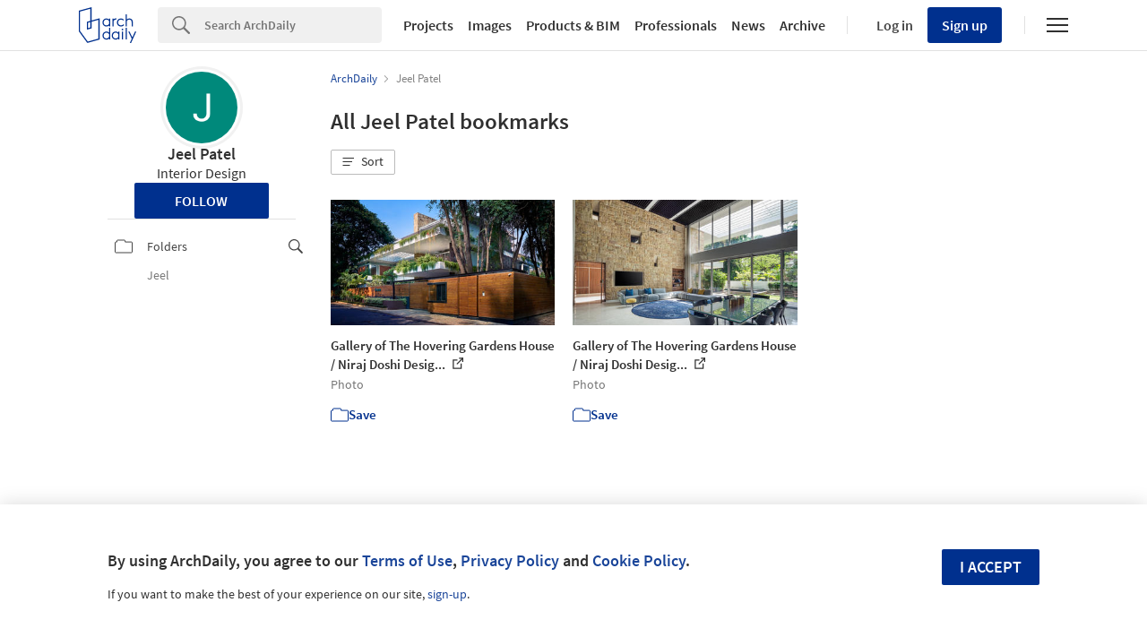

--- FILE ---
content_type: application/javascript
request_url: https://assets.adsttc.com/myad/packs/js/application-8e2519d3af7dbb7eb586.js
body_size: 572145
content:
/*! For license information please see application-8e2519d3af7dbb7eb586.js.LICENSE.txt */
!function(e){function t(t){for(var n,o,i=t[0],a=t[1],u=0,c=[];u<i.length;u++)o=i[u],Object.prototype.hasOwnProperty.call(r,o)&&r[o]&&c.push(r[o][0]),r[o]=0;for(n in a)Object.prototype.hasOwnProperty.call(a,n)&&(e[n]=a[n]);for(s&&s(t);c.length;)c.shift()()}var n={},r={6:0};function o(t){if(n[t])return n[t].exports;var r=n[t]={i:t,l:!1,exports:{}};return e[t].call(r.exports,r,r.exports,o),r.l=!0,r.exports}o.e=function(e){var t=[],n=r[e];if(0!==n)if(n)t.push(n[2]);else{var i=new Promise((function(t,o){n=r[e]=[t,o]}));t.push(n[2]=i);var a,u=document.createElement("script");u.charset="utf-8",u.timeout=120,o.nc&&u.setAttribute("nonce",o.nc),u.src=function(e){return o.p+"js/"+({}[e]||e)+"-"+{0:"976b1576ad8c02c065d2",1:"a8751873c4d1d89e221e",2:"5135e39b16be742e9faf",3:"328bf18d0c0b45cc6c4f",4:"24b4d8cdd590da4f8c25",5:"dbf2581d264e1e699720"}[e]+".chunk.js"}(e);var s=new Error;a=function(t){u.onerror=u.onload=null,clearTimeout(c);var n=r[e];if(0!==n){if(n){var o=t&&("load"===t.type?"missing":t.type),i=t&&t.target&&t.target.src;s.message="Loading chunk "+e+" failed.\n("+o+": "+i+")",s.name="ChunkLoadError",s.type=o,s.request=i,n[1](s)}r[e]=void 0}};var c=setTimeout((function(){a({type:"timeout",target:u})}),12e4);u.onerror=u.onload=a,document.head.appendChild(u)}return Promise.all(t)},o.m=e,o.c=n,o.d=function(e,t,n){o.o(e,t)||Object.defineProperty(e,t,{enumerable:!0,get:n})},o.r=function(e){"undefined"!==typeof Symbol&&Symbol.toStringTag&&Object.defineProperty(e,Symbol.toStringTag,{value:"Module"}),Object.defineProperty(e,"__esModule",{value:!0})},o.t=function(e,t){if(1&t&&(e=o(e)),8&t)return e;if(4&t&&"object"===typeof e&&e&&e.__esModule)return e;var n=Object.create(null);if(o.r(n),Object.defineProperty(n,"default",{enumerable:!0,value:e}),2&t&&"string"!=typeof e)for(var r in e)o.d(n,r,function(t){return e[t]}.bind(null,r));return n},o.n=function(e){var t=e&&e.__esModule?function(){return e.default}:function(){return e};return o.d(t,"a",t),t},o.o=function(e,t){return Object.prototype.hasOwnProperty.call(e,t)},o.p="https://assets.adsttc.com/myad/packs/",o.oe=function(e){throw console.error(e),e};var i=window.webpackJsonp=window.webpackJsonp||[],a=i.push.bind(i);i.push=t,i=i.slice();for(var u=0;u<i.length;u++)t(i[u]);var s=a;o(o.s=528)}([function(e,t,n){"use strict";e.exports=n(67)},function(e,t,n){e.exports=n(92)()},function(e,t,n){var r=n(15),o=n(62),i=n(48),a=n(49),u=n(63),s="prototype",c=function(e,t,n){var l,f,p,d,h=e&c.F,m=e&c.G,v=e&c.S,y=e&c.P,g=e&c.B,b=m?r:v?r[t]||(r[t]={}):(r[t]||{})[s],w=m?o:o[t]||(o[t]={}),_=w[s]||(w[s]={});for(l in m&&(n=t),n)p=((f=!h&&b&&void 0!==b[l])?b:n)[l],d=g&&f?u(p,r):y&&"function"==typeof p?u(Function.call,p):p,b&&a(b,l,p,e&c.U),w[l]!=p&&i(w,l,d),y&&_[l]!=p&&(_[l]=p)};r.core=o,c.F=1,c.G=2,c.S=4,c.P=8,c.B=16,c.W=32,c.U=64,c.R=128,e.exports=c},function(e,t,n){"use strict";function r(){return r=Object.assign?Object.assign.bind():function(e){for(var t=1;t<arguments.length;t++){var n=arguments[t];for(var r in n)({}).hasOwnProperty.call(n,r)&&(e[r]=n[r])}return e},r.apply(null,arguments)}n.d(t,"a",(function(){return r}))},,function(e,t,n){"use strict";function r(e){return r="function"==typeof Symbol&&"symbol"==typeof Symbol.iterator?function(e){return typeof e}:function(e){return e&&"function"==typeof Symbol&&e.constructor===Symbol&&e!==Symbol.prototype?"symbol":typeof e},r(e)}n.d(t,"a",(function(){return r}))},function(e,t,n){"use strict";n.d(t,"a",(function(){return o}));var r=n(25);function o(e,t){e.prototype=Object.create(t.prototype),e.prototype.constructor=e,Object(r.a)(e,t)}},function(e,t,n){"use strict";n.d(t,"c",(function(){return w})),n.d(t,"e",(function(){return ie})),n.d(t,"d",(function(){return ae})),n.d(t,"b",(function(){return we})),n.d(t,"a",(function(){return Ne}));var r=n(133),o=n.n(r),i=n(41),a=n.n(i),u=n(53),s=n.n(u),c=n(1),l=n.n(c),f=n(0),p=n.n(f),d=n(31),h=n.n(d),m=n(34),v=n.n(m);function y(e){return JSON.stringify(e.map((function(e){return e&&"object"===typeof e?(t=e,Object.keys(t).sort().map((function(e){var n;return(n={})[e]=t[e],n}))):e;var t})))}var g=function(e,t){return void 0===t&&(t={}),function(){for(var n,r=[],o=0;o<arguments.length;o++)r[o]=arguments[o];var i=y(r),a=i&&t[i];return a||(a=new((n=e).bind.apply(n,[void 0].concat(r))),i&&(t[i]=a)),a}},b={locale:"en",pluralRuleFunction:function(e,t){var n=String(e).split("."),r=!n[1],o=Number(n[0])==e,i=o&&n[0].slice(-1),a=o&&n[0].slice(-2);return t?1==i&&11!=a?"one":2==i&&12!=a?"two":3==i&&13!=a?"few":"other":1==e&&r?"one":"other"},fields:{year:{displayName:"year",relative:{0:"this year",1:"next year","-1":"last year"},relativeTime:{future:{one:"in {0} year",other:"in {0} years"},past:{one:"{0} year ago",other:"{0} years ago"}}},"year-short":{displayName:"yr.",relative:{0:"this yr.",1:"next yr.","-1":"last yr."},relativeTime:{future:{one:"in {0} yr.",other:"in {0} yr."},past:{one:"{0} yr. ago",other:"{0} yr. ago"}}},month:{displayName:"month",relative:{0:"this month",1:"next month","-1":"last month"},relativeTime:{future:{one:"in {0} month",other:"in {0} months"},past:{one:"{0} month ago",other:"{0} months ago"}}},"month-short":{displayName:"mo.",relative:{0:"this mo.",1:"next mo.","-1":"last mo."},relativeTime:{future:{one:"in {0} mo.",other:"in {0} mo."},past:{one:"{0} mo. ago",other:"{0} mo. ago"}}},day:{displayName:"day",relative:{0:"today",1:"tomorrow","-1":"yesterday"},relativeTime:{future:{one:"in {0} day",other:"in {0} days"},past:{one:"{0} day ago",other:"{0} days ago"}}},"day-short":{displayName:"day",relative:{0:"today",1:"tomorrow","-1":"yesterday"},relativeTime:{future:{one:"in {0} day",other:"in {0} days"},past:{one:"{0} day ago",other:"{0} days ago"}}},hour:{displayName:"hour",relative:{0:"this hour"},relativeTime:{future:{one:"in {0} hour",other:"in {0} hours"},past:{one:"{0} hour ago",other:"{0} hours ago"}}},"hour-short":{displayName:"hr.",relative:{0:"this hour"},relativeTime:{future:{one:"in {0} hr.",other:"in {0} hr."},past:{one:"{0} hr. ago",other:"{0} hr. ago"}}},minute:{displayName:"minute",relative:{0:"this minute"},relativeTime:{future:{one:"in {0} minute",other:"in {0} minutes"},past:{one:"{0} minute ago",other:"{0} minutes ago"}}},"minute-short":{displayName:"min.",relative:{0:"this minute"},relativeTime:{future:{one:"in {0} min.",other:"in {0} min."},past:{one:"{0} min. ago",other:"{0} min. ago"}}},second:{displayName:"second",relative:{0:"now"},relativeTime:{future:{one:"in {0} second",other:"in {0} seconds"},past:{one:"{0} second ago",other:"{0} seconds ago"}}},"second-short":{displayName:"sec.",relative:{0:"now"},relativeTime:{future:{one:"in {0} sec.",other:"in {0} sec."},past:{one:"{0} sec. ago",other:"{0} sec. ago"}}}}};function w(){var e=arguments.length>0&&void 0!==arguments[0]?arguments[0]:[];(Array.isArray(e)?e:[e]).forEach((function(e){e&&e.locale&&(a.a.__addLocaleData(e),s.a.__addLocaleData(e))}))}function _(e){var t=e&&e.toLowerCase();return!(!a.a.__localeData__[t]||!s.a.__localeData__[t])}var S="function"===typeof Symbol&&"symbol"===typeof Symbol.iterator?function(e){return typeof e}:function(e){return e&&"function"===typeof Symbol&&e.constructor===Symbol&&e!==Symbol.prototype?"symbol":typeof e},E=(function(){function e(e){this.value=e}function t(t){var n,r;function o(n,r){try{var a=t[n](r),u=a.value;u instanceof e?Promise.resolve(u.value).then((function(e){o("next",e)}),(function(e){o("throw",e)})):i(a.done?"return":"normal",a.value)}catch(s){i("throw",s)}}function i(e,t){switch(e){case"return":n.resolve({value:t,done:!0});break;case"throw":n.reject(t);break;default:n.resolve({value:t,done:!1})}(n=n.next)?o(n.key,n.arg):r=null}this._invoke=function(e,t){return new Promise((function(i,a){var u={key:e,arg:t,resolve:i,reject:a,next:null};r?r=r.next=u:(n=r=u,o(e,t))}))},"function"!==typeof t.return&&(this.return=void 0)}"function"===typeof Symbol&&Symbol.asyncIterator&&(t.prototype[Symbol.asyncIterator]=function(){return this}),t.prototype.next=function(e){return this._invoke("next",e)},t.prototype.throw=function(e){return this._invoke("throw",e)},t.prototype.return=function(e){return this._invoke("return",e)}}(),function(e,t){if(!(e instanceof t))throw new TypeError("Cannot call a class as a function")}),x=function(){function e(e,t){for(var n=0;n<t.length;n++){var r=t[n];r.enumerable=r.enumerable||!1,r.configurable=!0,"value"in r&&(r.writable=!0),Object.defineProperty(e,r.key,r)}}return function(t,n,r){return n&&e(t.prototype,n),r&&e(t,r),t}}(),T=function(e,t,n){return t in e?Object.defineProperty(e,t,{value:n,enumerable:!0,configurable:!0,writable:!0}):e[t]=n,e},O=Object.assign||function(e){for(var t=1;t<arguments.length;t++){var n=arguments[t];for(var r in n)Object.prototype.hasOwnProperty.call(n,r)&&(e[r]=n[r])}return e},k=function(e,t){if("function"!==typeof t&&null!==t)throw new TypeError("Super expression must either be null or a function, not "+typeof t);e.prototype=Object.create(t&&t.prototype,{constructor:{value:e,enumerable:!1,writable:!0,configurable:!0}}),t&&(Object.setPrototypeOf?Object.setPrototypeOf(e,t):e.__proto__=t)},P=function(e,t){if(!e)throw new ReferenceError("this hasn't been initialised - super() hasn't been called");return!t||"object"!==typeof t&&"function"!==typeof t?e:t},N=function(e){if(Array.isArray(e)){for(var t=0,n=Array(e.length);t<e.length;t++)n[t]=e[t];return n}return Array.from(e)},j=l.a.bool,C=l.a.number,M=l.a.string,I=l.a.func,L=l.a.object,R=l.a.oneOf,A=l.a.shape,F=l.a.any,D=l.a.oneOfType,z=R(["best fit","lookup"]),U=R(["narrow","short","long"]),B=R(["numeric","2-digit"]),q=I.isRequired,W={locale:M,timeZone:M,formats:L,messages:L,textComponent:F,defaultLocale:M,defaultFormats:L,onError:I},V={formatDate:q,formatTime:q,formatRelative:q,formatNumber:q,formatPlural:q,formatMessage:q,formatHTMLMessage:q},H=A(O({},W,V,{formatters:L,now:q})),G=(M.isRequired,D([M,L]),{localeMatcher:z,formatMatcher:R(["basic","best fit"]),timeZone:M,hour12:j,weekday:U,era:U,year:B,month:R(["numeric","2-digit","narrow","short","long"]),day:B,hour:B,minute:B,second:B,timeZoneName:R(["short","long"])}),K={localeMatcher:z,style:R(["decimal","currency","percent"]),currency:M,currencyDisplay:R(["symbol","code","name"]),useGrouping:j,minimumIntegerDigits:C,minimumFractionDigits:C,maximumFractionDigits:C,minimumSignificantDigits:C,maximumSignificantDigits:C},$={style:R(["best fit","numeric"]),units:R(["second","minute","hour","day","month","year","second-short","minute-short","hour-short","day-short","month-short","year-short"])},Q={style:R(["cardinal","ordinal"])},Y=Object.keys(W),J={"&":"&amp;",">":"&gt;","<":"&lt;",'"':"&quot;","'":"&#x27;"},X=/[&><"']/g;function Z(e,t){var n=arguments.length>2&&void 0!==arguments[2]?arguments[2]:{};return t.reduce((function(t,r){return e.hasOwnProperty(r)?t[r]=e[r]:n.hasOwnProperty(r)&&(t[r]=n[r]),t}),{})}function ee(){var e=(arguments.length>0&&void 0!==arguments[0]?arguments[0]:{}).intl;v()(e,"[React Intl] Could not find required `intl` object. <IntlProvider> needs to exist in the component ancestry.")}function te(e,t){if(e===t)return!0;if("object"!==("undefined"===typeof e?"undefined":S(e))||null===e||"object"!==("undefined"===typeof t?"undefined":S(t))||null===t)return!1;var n=Object.keys(e),r=Object.keys(t);if(n.length!==r.length)return!1;for(var o=Object.prototype.hasOwnProperty.bind(t),i=0;i<n.length;i++)if(!o(n[i])||e[n[i]]!==t[n[i]])return!1;return!0}function ne(e,t,n){var r=e.props,o=e.state,i=e.context,a=arguments.length>3&&void 0!==arguments[3]?arguments[3]:{},u=(void 0===i?{}:i).intl,s=void 0===u?{}:u,c=a.intl,l=void 0===c?{}:c;return!te(t,r)||!te(n,o)||!(l===s||te(Z(l,Y),Z(s,Y)))}function re(e,t){return"[React Intl] "+e+(t?"\n"+t:"")}function oe(e){0}function ie(e){var t,n=arguments.length>1&&void 0!==arguments[1]?arguments[1]:{},r=n.intlPropName,o=void 0===r?"intl":r,i=n.withRef,a=void 0!==i&&i,u=function(t){function n(e,t){E(this,n);var r=P(this,(n.__proto__||Object.getPrototypeOf(n)).call(this,e,t));return ee(t),r}return k(n,t),x(n,[{key:"getWrappedInstance",value:function(){return v()(a,"[React Intl] To access the wrapped instance, the `{withRef: true}` option must be set when calling: `injectIntl()`"),this._wrappedInstance}},{key:"render",value:function(){var t=this;return p.a.createElement(e,O({},this.props,T({},o,this.context.intl),{ref:a?function(e){return t._wrappedInstance=e}:null}))}}]),n}(f.Component);return u.displayName="InjectIntl("+(((t=e).displayName||t.name||"Component")+")"),u.contextTypes={intl:H},u.WrappedComponent=e,h()(u,e)}function ae(e){return e}var ue=function e(t){var n=arguments.length>1&&void 0!==arguments[1]?arguments[1]:{};E(this,e);var r,o="ordinal"===n.style,i=(r=function(e){return a.a.prototype._resolveLocale(e)}(t),a.a.prototype._findPluralRuleFunction(r));this.format=function(e){return i(e,o)}},se=Object.keys(G),ce=Object.keys(K),le=Object.keys($),fe=Object.keys(Q),pe={second:60,minute:60,hour:24,day:30,month:12};function de(e){var t=s.a.thresholds;t.second=e.second,t.minute=e.minute,t.hour=e.hour,t.day=e.day,t.month=e.month,t["second-short"]=e["second-short"],t["minute-short"]=e["minute-short"],t["hour-short"]=e["hour-short"],t["day-short"]=e["day-short"],t["month-short"]=e["month-short"]}function he(e,t,n,r){var o=e&&e[t]&&e[t][n];if(o)return o;r(re("No "+t+" format named: "+n))}function me(e,t){var n=arguments.length>2&&void 0!==arguments[2]?arguments[2]:{},r=arguments.length>3&&void 0!==arguments[3]?arguments[3]:{},o=e.locale,i=e.formats,a=e.messages,u=e.defaultLocale,s=e.defaultFormats,c=n.id,l=n.defaultMessage;v()(c,"[React Intl] An `id` must be provided to format a message.");var f=a&&a[c];if(!(Object.keys(r).length>0))return f||l||c;var p=void 0,d=e.onError||oe;if(f)try{p=t.getMessageFormat(f,o,i).format(r)}catch(h){d(re('Error formatting message: "'+c+'" for locale: "'+o+'"'+(l?", using default message as fallback.":""),h))}else(!l||o&&o.toLowerCase()!==u.toLowerCase())&&d(re('Missing message: "'+c+'" for locale: "'+o+'"'+(l?", using default message as fallback.":"")));if(!p&&l)try{p=t.getMessageFormat(l,u,s).format(r)}catch(h){d(re('Error formatting the default message for: "'+c+'"',h))}return p||d(re('Cannot format message: "'+c+'", using message '+(f||l?"source":"id")+" as fallback.")),p||f||l||c}var ve=Object.freeze({formatDate:function(e,t,n){var r=arguments.length>3&&void 0!==arguments[3]?arguments[3]:{},o=e.locale,i=e.formats,a=e.timeZone,u=r.format,s=e.onError||oe,c=new Date(n),l=O({},a&&{timeZone:a},u&&he(i,"date",u,s)),f=Z(r,se,l);try{return t.getDateTimeFormat(o,f).format(c)}catch(p){s(re("Error formatting date.",p))}return String(c)},formatTime:function(e,t,n){var r=arguments.length>3&&void 0!==arguments[3]?arguments[3]:{},o=e.locale,i=e.formats,a=e.timeZone,u=r.format,s=e.onError||oe,c=new Date(n),l=O({},a&&{timeZone:a},u&&he(i,"time",u,s)),f=Z(r,se,l);f.hour||f.minute||f.second||(f=O({},f,{hour:"numeric",minute:"numeric"}));try{return t.getDateTimeFormat(o,f).format(c)}catch(p){s(re("Error formatting time.",p))}return String(c)},formatRelative:function(e,t,n){var r=arguments.length>3&&void 0!==arguments[3]?arguments[3]:{},o=e.locale,i=e.formats,a=r.format,u=e.onError||oe,c=new Date(n),l=new Date(r.now),f=a&&he(i,"relative",a,u),p=Z(r,le,f),d=O({},s.a.thresholds);de(pe);try{return t.getRelativeFormat(o,p).format(c,{now:isFinite(l)?l:t.now()})}catch(h){u(re("Error formatting relative time.",h))}finally{de(d)}return String(c)},formatNumber:function(e,t,n){var r=arguments.length>3&&void 0!==arguments[3]?arguments[3]:{},o=e.locale,i=e.formats,a=r.format,u=e.onError||oe,s=a&&he(i,"number",a,u),c=Z(r,ce,s);try{return t.getNumberFormat(o,c).format(n)}catch(l){u(re("Error formatting number.",l))}return String(n)},formatPlural:function(e,t,n){var r=arguments.length>3&&void 0!==arguments[3]?arguments[3]:{},o=e.locale,i=Z(r,fe),a=e.onError||oe;try{return t.getPluralFormat(o,i).format(n)}catch(u){a(re("Error formatting plural.",u))}return"other"},formatMessage:me,formatHTMLMessage:function(e,t,n){var r=arguments.length>3&&void 0!==arguments[3]?arguments[3]:{};return me(e,t,n,Object.keys(r).reduce((function(e,t){var n=r[t];return e[t]="string"===typeof n?(""+n).replace(X,(function(e){return J[e]})):n,e}),{}))}}),ye=Object.keys(W),ge=Object.keys(V),be={formats:{},messages:{},timeZone:null,textComponent:"span",defaultLocale:"en",defaultFormats:{},onError:oe},we=function(e){function t(e){var n=arguments.length>1&&void 0!==arguments[1]?arguments[1]:{};E(this,t);var r=P(this,(t.__proto__||Object.getPrototypeOf(t)).call(this,e,n));v()("undefined"!==typeof Intl,"[React Intl] The `Intl` APIs must be available in the runtime, and do not appear to be built-in. An `Intl` polyfill should be loaded.\nSee: http://formatjs.io/guides/runtime-environments/");var o=n.intl,i=void 0;i=isFinite(e.initialNow)?Number(e.initialNow):o?o.now():Date.now();var u=(o||{}).formatters,c=void 0===u?{getDateTimeFormat:g(Intl.DateTimeFormat),getNumberFormat:g(Intl.NumberFormat),getMessageFormat:g(a.a),getRelativeFormat:g(s.a),getPluralFormat:g(ue)}:u;return r.state=O({},c,{now:function(){return r._didDisplay?Date.now():i}}),r}return k(t,e),x(t,[{key:"getConfig",value:function(){var e=this.context.intl,t=Z(this.props,ye,e);for(var n in be)void 0===t[n]&&(t[n]=be[n]);if(!function(e){for(var t=(e||"").split("-");t.length>0;){if(_(t.join("-")))return!0;t.pop()}return!1}(t.locale)){var r=t,o=r.locale,i=r.defaultLocale,a=r.defaultFormats;(0,r.onError)(re('Missing locale data for locale: "'+o+'". Using default locale: "'+i+'" as fallback.')),t=O({},t,{locale:i,formats:a,messages:be.messages})}return t}},{key:"getBoundFormatFns",value:function(e,t){return ge.reduce((function(n,r){return n[r]=ve[r].bind(null,e,t),n}),{})}},{key:"getChildContext",value:function(){var e=this.getConfig(),t=this.getBoundFormatFns(e,this.state),n=this.state,r=n.now,o=function(e,t){var n={};for(var r in e)t.indexOf(r)>=0||Object.prototype.hasOwnProperty.call(e,r)&&(n[r]=e[r]);return n}(n,["now"]);return{intl:O({},e,t,{formatters:o,now:r})}}},{key:"shouldComponentUpdate",value:function(){for(var e=arguments.length,t=Array(e),n=0;n<e;n++)t[n]=arguments[n];return ne.apply(void 0,[this].concat(t))}},{key:"componentDidMount",value:function(){this._didDisplay=!0}},{key:"render",value:function(){return f.Children.only(this.props.children)}}]),t}(f.Component);we.displayName="IntlProvider",we.contextTypes={intl:H},we.childContextTypes={intl:H.isRequired};var _e=function(e){function t(e,n){E(this,t);var r=P(this,(t.__proto__||Object.getPrototypeOf(t)).call(this,e,n));return ee(n),r}return k(t,e),x(t,[{key:"shouldComponentUpdate",value:function(){for(var e=arguments.length,t=Array(e),n=0;n<e;n++)t[n]=arguments[n];return ne.apply(void 0,[this].concat(t))}},{key:"render",value:function(){var e=this.context.intl,t=e.formatDate,n=e.textComponent,r=this.props,o=r.value,i=r.children,a=t(o,this.props);return"function"===typeof i?i(a):p.a.createElement(n,null,a)}}]),t}(f.Component);_e.displayName="FormattedDate",_e.contextTypes={intl:H};var Se=function(e){function t(e,n){E(this,t);var r=P(this,(t.__proto__||Object.getPrototypeOf(t)).call(this,e,n));return ee(n),r}return k(t,e),x(t,[{key:"shouldComponentUpdate",value:function(){for(var e=arguments.length,t=Array(e),n=0;n<e;n++)t[n]=arguments[n];return ne.apply(void 0,[this].concat(t))}},{key:"render",value:function(){var e=this.context.intl,t=e.formatTime,n=e.textComponent,r=this.props,o=r.value,i=r.children,a=t(o,this.props);return"function"===typeof i?i(a):p.a.createElement(n,null,a)}}]),t}(f.Component);Se.displayName="FormattedTime",Se.contextTypes={intl:H};var Ee=36e5,xe=864e5;var Te=function(e){function t(e,n){E(this,t);var r=P(this,(t.__proto__||Object.getPrototypeOf(t)).call(this,e,n));ee(n);var o=isFinite(e.initialNow)?Number(e.initialNow):n.intl.now();return r.state={now:o},r}return k(t,e),x(t,[{key:"scheduleNextUpdate",value:function(e,t){var n=this;clearTimeout(this._timer);var r=e.value,o=e.units,i=e.updateInterval,a=new Date(r).getTime();if(i&&isFinite(a)){var u=a-t.now,s=function(e){switch(e){case"second":return 1e3;case"minute":return 6e4;case"hour":return Ee;case"day":return xe;default:return 2147483647}}(o||function(e){var t=Math.abs(e);return t<6e4?"second":t<Ee?"minute":t<xe?"hour":"day"}(u)),c=Math.abs(u%s),l=u<0?Math.max(i,s-c):Math.max(i,c);this._timer=setTimeout((function(){n.setState({now:n.context.intl.now()})}),l)}}},{key:"componentDidMount",value:function(){this.scheduleNextUpdate(this.props,this.state)}},{key:"componentWillReceiveProps",value:function(e){(function(e,t){if(e===t)return!0;var n=new Date(e).getTime(),r=new Date(t).getTime();return isFinite(n)&&isFinite(r)&&n===r})(e.value,this.props.value)||this.setState({now:this.context.intl.now()})}},{key:"shouldComponentUpdate",value:function(){for(var e=arguments.length,t=Array(e),n=0;n<e;n++)t[n]=arguments[n];return ne.apply(void 0,[this].concat(t))}},{key:"componentWillUpdate",value:function(e,t){this.scheduleNextUpdate(e,t)}},{key:"componentWillUnmount",value:function(){clearTimeout(this._timer)}},{key:"render",value:function(){var e=this.context.intl,t=e.formatRelative,n=e.textComponent,r=this.props,o=r.value,i=r.children,a=t(o,O({},this.props,this.state));return"function"===typeof i?i(a):p.a.createElement(n,null,a)}}]),t}(f.Component);Te.displayName="FormattedRelative",Te.contextTypes={intl:H},Te.defaultProps={updateInterval:1e4};var Oe=function(e){function t(e,n){E(this,t);var r=P(this,(t.__proto__||Object.getPrototypeOf(t)).call(this,e,n));return ee(n),r}return k(t,e),x(t,[{key:"shouldComponentUpdate",value:function(){for(var e=arguments.length,t=Array(e),n=0;n<e;n++)t[n]=arguments[n];return ne.apply(void 0,[this].concat(t))}},{key:"render",value:function(){var e=this.context.intl,t=e.formatNumber,n=e.textComponent,r=this.props,o=r.value,i=r.children,a=t(o,this.props);return"function"===typeof i?i(a):p.a.createElement(n,null,a)}}]),t}(f.Component);Oe.displayName="FormattedNumber",Oe.contextTypes={intl:H};var ke=function(e){function t(e,n){E(this,t);var r=P(this,(t.__proto__||Object.getPrototypeOf(t)).call(this,e,n));return ee(n),r}return k(t,e),x(t,[{key:"shouldComponentUpdate",value:function(){for(var e=arguments.length,t=Array(e),n=0;n<e;n++)t[n]=arguments[n];return ne.apply(void 0,[this].concat(t))}},{key:"render",value:function(){var e=this.context.intl,t=e.formatPlural,n=e.textComponent,r=this.props,o=r.value,i=r.other,a=r.children,u=t(o,this.props),s=this.props[u]||i;return"function"===typeof a?a(s):p.a.createElement(n,null,s)}}]),t}(f.Component);ke.displayName="FormattedPlural",ke.contextTypes={intl:H},ke.defaultProps={style:"cardinal"};var Pe=function(e,t){return me({},{getMessageFormat:g(a.a)},e,t)},Ne=function(e){function t(e,n){E(this,t);var r=P(this,(t.__proto__||Object.getPrototypeOf(t)).call(this,e,n));return e.defaultMessage||ee(n),r}return k(t,e),x(t,[{key:"shouldComponentUpdate",value:function(e){var t=this.props.values;if(!te(e.values,t))return!0;for(var n=O({},e,{values:t}),r=arguments.length,o=Array(r>1?r-1:0),i=1;i<r;i++)o[i-1]=arguments[i];return ne.apply(void 0,[this,n].concat(o))}},{key:"render",value:function(){var e,t=this.context.intl||{},n=t.formatMessage,r=void 0===n?Pe:n,o=t.textComponent,i=void 0===o?"span":o,a=this.props,u=a.id,s=a.description,c=a.defaultMessage,l=a.values,p=a.tagName,d=void 0===p?i:p,h=a.children,m=void 0,v=void 0,y=void 0;if(l&&Object.keys(l).length>0){var g=Math.floor(1099511627776*Math.random()).toString(16),b=(e=0,function(){return"ELEMENT-"+g+"-"+(e+=1)});m="@__"+g+"__@",v={},y={},Object.keys(l).forEach((function(e){var t=l[e];if(Object(f.isValidElement)(t)){var n=b();v[e]=m+n+m,y[n]=t}else v[e]=t}))}var w=r({id:u,description:s,defaultMessage:c},v||l),_=void 0;return _=y&&Object.keys(y).length>0?w.split(m).filter((function(e){return!!e})).map((function(e){return y[e]||e})):[w],"function"===typeof h?h.apply(void 0,N(_)):f.createElement.apply(void 0,[d,null].concat(N(_)))}}]),t}(f.Component);Ne.displayName="FormattedMessage",Ne.contextTypes={intl:H},Ne.defaultProps={values:{}};var je=function(e){function t(e,n){E(this,t);var r=P(this,(t.__proto__||Object.getPrototypeOf(t)).call(this,e,n));return ee(n),r}return k(t,e),x(t,[{key:"shouldComponentUpdate",value:function(e){var t=this.props.values;if(!te(e.values,t))return!0;for(var n=O({},e,{values:t}),r=arguments.length,o=Array(r>1?r-1:0),i=1;i<r;i++)o[i-1]=arguments[i];return ne.apply(void 0,[this,n].concat(o))}},{key:"render",value:function(){var e=this.context.intl,t=e.formatHTMLMessage,n=e.textComponent,r=this.props,o=r.id,i=r.description,a=r.defaultMessage,u=r.values,s=r.tagName,c=void 0===s?n:s,l=r.children,f=t({id:o,description:i,defaultMessage:a},u);if("function"===typeof l)return l(f);var d={__html:f};return p.a.createElement(c,{dangerouslySetInnerHTML:d})}}]),t}(f.Component);je.displayName="FormattedHTMLMessage",je.contextTypes={intl:H},je.defaultProps={values:{}},w(b),w(o.a)},,,function(e,t,n){"use strict";n.d(t,"c",(function(){return o})),n.d(t,"d",(function(){return i})),n.d(t,"k",(function(){return a})),n.d(t,"e",(function(){return u})),n.d(t,"a",(function(){return s})),n.d(t,"g",(function(){return c})),n.d(t,"i",(function(){return l})),n.d(t,"h",(function(){return f})),n.d(t,"j",(function(){return p})),n.d(t,"b",(function(){return d})),n.d(t,"l",(function(){return h})),n.d(t,"f",(function(){return m}));var r=n(11),o="https://assets.adsttc.com/doodles/flat/logo-white-isotype.svg",i=function(){var e=arguments.length>0&&void 0!==arguments[0]?arguments[0]:{},t=arguments.length>1?arguments[1]:void 0;if(!Object.keys(e).length)return null;var n=r.a[t],o=function(){var e=arguments.length>0&&void 0!==arguments[0]?arguments[0]:{},t=arguments.length>1&&void 0!==arguments[1]?arguments[1]:"us";if(!Object.keys(e).length)return null;var n=e.original_id,r=e.slug,o=e.category,i="us"!==t?"/".concat(t):"";return{company:"".concat(i,"/companies/").concat(n,"/").concat(r),office:"".concat(i,"/office/").concat(r),photographer:"".concat(i,"/photographer/").concat(r),author:"".concat(i,"/author/").concat(r),profile:"".concat(i,"/author/").concat(r),category:"/search".concat(i,"/projects/categories/").concat(r),product_category:"/search".concat(i,"/products/categories/").concat(r),landing:"".concat(i,"/").concat(r),tag:"".concat(i,"/tag/").concat(r)}[o]}(e,t);return"https://".concat("www",".").concat(n).concat(o)},a=function(e,t){return!(!e||!t)&&sessionStorage.setItem(e,t)},u=function(e){return e&&sessionStorage.getItem(e)},s=function(){var e=arguments.length>0&&void 0!==arguments[0]?arguments[0]:[];return!!e.length&&e.forEach((function(e){return sessionStorage.removeItem(e)}))},c=function(e){var t=e.parent;if(t){var n=e.offsetLeft,r=e.clientWidth,o=t.offsetLeft,i=t.scrollLeft,a=t.clientWidth,u=window.getComputedStyle(t,null),s=parseInt(u.getPropertyValue("border-left-width"));if(n-o<i||n-i+r-s>i+a){var c=n-o-a/2-s+r/2;t.scrollTo({left:c,behavior:"smooth"})}}},l=function(e){var t=e.category,n=e.label,r=e.value,o=e.version,i=void 0===o?"":o,a=e.action,u=void 0===a?"click-result":a;window.adInsights.e(t,u,n,r,i)},f=function(e,t){if(window.ga){var n=e.type||"event",r=e.category||"",o=e.action||"",i=e.label||"";window.ga("send",n,r,o,i,{hitCallback:t})}},p=function(e){var t;window.dataLayer.push({event:"custom_event",type:"click",internalType:"onclick",dimensions:{category:e.category,action:e.action,label:e.label,value:"",dim1:e.value,dim2:null!==(t=e.href)&&void 0!==t?t:""}})};function d(e,t){var n;return function(){for(var r=arguments.length,o=new Array(r),i=0;i<r;i++)o[i]=arguments[i];var a=this;clearTimeout(n),n=setTimeout((function(){e.apply(a,o)}),t)}}function h(e,t){var n,r=this;return function(){if(void 0===n){n=setTimeout((function(){n=void 0}),t);for(var o=arguments.length,i=new Array(o),a=0;a<o;a++)i[a]=arguments[a];return e.apply(r,i)}}}function m(e){return"us"===e||"br"===e&&window.location.search.includes("auth=daaily")}},function(e,t,n){"use strict";n.d(t,"a",(function(){return r})),n.d(t,"c",(function(){return o})),n.d(t,"b",(function(){return i})),n.d(t,"d",(function(){return a})),n.d(t,"e",(function(){return u})),n.d(t,"f",(function(){return s}));var r={us:"archdaily.com",cl:"archdaily.cl",pe:"archdaily.pe",co:"archdaily.co",br:"archdaily.com.br",mx:"archdaily.mx",cn:"archdaily.cn"},o="/api/v1/users/recommendations/entities",i="/following/",a={plays:{category:"adplus-audio",action:"1801,adplus-audio,click",label:"Play"},featuredPlays:{category:"audio-featured",action:"1803,adplus-audio,click",label:"featured-plays"},playlist:{category:"adplus-audio",action:"1802,adplus-audio,click",label:"playlist-link"}},u={reveal:{category:"adplus-benefits",action:"1701,benefits,click",label:"benefit-reveal"},link:{category:"adplus-benefits",action:"1702,benefits,click",label:"benefit-link"},discount:{category:"adplus-benefits",action:"1703,benefits,click",label:"copy-code"}},s={category:"adplus-maps",action:"1901,adplus-map,click",label:"map-link"}},function(e,t,n){"use strict";function r(e){if(void 0===e)throw new ReferenceError("this hasn't been initialised - super() hasn't been called");return e}n.d(t,"a",(function(){return r}))},function(e,t,n){"use strict";function r(e,t){if(null==e)return{};var n={};for(var r in e)if({}.hasOwnProperty.call(e,r)){if(t.includes(r))continue;n[r]=e[r]}return n}n.d(t,"a",(function(){return r}))},function(e,t,n){var r=n(19);e.exports=function(e){if(!r(e))throw TypeError(e+" is not an object!");return e}},function(e,t){var n=e.exports="undefined"!=typeof window&&window.Math==Math?window:"undefined"!=typeof self&&self.Math==Math?self:Function("return this")();"number"==typeof __g&&(__g=n)},function(e,t,n){"use strict";function r(e,t){return e===t}function o(e){var t=arguments.length>1&&void 0!==arguments[1]?arguments[1]:r,n=null,o=null;return function(){return function(e,t,n){if(null===t||null===n||t.length!==n.length)return!1;for(var r=t.length,o=0;o<r;o++)if(!e(t[o],n[o]))return!1;return!0}(t,n,arguments)||(o=e.apply(null,arguments)),n=arguments,o}}function i(e){for(var t=arguments.length,n=Array(t>1?t-1:0),r=1;r<t;r++)n[r-1]=arguments[r];return function(){for(var t=arguments.length,r=Array(t),i=0;i<t;i++)r[i]=arguments[i];var a=0,u=r.pop(),s=function(e){var t=Array.isArray(e[0])?e[0]:e;if(!t.every((function(e){return"function"===typeof e}))){var n=t.map((function(e){return typeof e})).join(", ");throw new Error("Selector creators expect all input-selectors to be functions, instead received the following types: ["+n+"]")}return t}(r),c=e.apply(void 0,[function(){return a++,u.apply(null,arguments)}].concat(n)),l=o((function(){for(var e=[],t=s.length,n=0;n<t;n++)e.push(s[n].apply(null,arguments));return c.apply(null,e)}));return l.resultFunc=u,l.recomputations=function(){return a},l.resetRecomputations=function(){return a=0},l}}t.__esModule=!0,t.defaultMemoize=o,t.createSelectorCreator=i,t.createStructuredSelector=function(e){var t=arguments.length>1&&void 0!==arguments[1]?arguments[1]:a;if("object"!==typeof e)throw new Error("createStructuredSelector expects first argument to be an object where each property is a selector, instead received a "+typeof e);var n=Object.keys(e);return t(n.map((function(t){return e[t]})),(function(){for(var e=arguments.length,t=Array(e),r=0;r<e;r++)t[r]=arguments[r];return t.reduce((function(e,t,r){return e[n[r]]=t,e}),{})}))};var a=t.createSelector=i(o)},function(e,t,n){"use strict";n.d(t,"a",(function(){return r})),n.d(t,"f",(function(){return o})),n.d(t,"b",(function(){return i})),n.d(t,"c",(function(){return a})),n.d(t,"e",(function(){return u})),n.d(t,"d",(function(){return s}));var r="myarchdaily/MostVisitedArticles/LOAD_RECOMMENDATIONS",o="myarchdaily/MostVisitedArticles/LOAD_RECOMMENDATIONS_SUCCESS",i="myarchdaily/MostVisitedArticles/LOAD_RECOMMENDATIONS_ERROR",a="myarchdaily/MostVisitedArticles/LOAD_RECOMMENDATIONS_PRODUCTS",u="myarchdaily/MostVisitedArticles/LOAD_RECOMMENDATIONS_PRODUCTS_SUCCESS",s="myarchdaily/MostVisitedArticles/LOAD_RECOMMENDATIONS_PRODUCTS_ERROR"},function(e,t){e.exports=function(e){try{return!!e()}catch(t){return!0}}},function(e,t){e.exports=function(e){return"object"===typeof e?null!==e:"function"===typeof e}},function(e,t,n){var r=n(126)("wks"),o=n(101),i=n(15).Symbol,a="function"==typeof i;(e.exports=function(e){return r[e]||(r[e]=a&&i[e]||(a?i:o)("Symbol."+e))}).store=r},function(e,t,n){"use strict";n.d(t,"a",(function(){return o}));var r=n(5);function o(e){var t=function(e,t){if("object"!=Object(r.a)(e)||!e)return e;var n=e[Symbol.toPrimitive];if(void 0!==n){var o=n.call(e,t||"default");if("object"!=Object(r.a)(o))return o;throw new TypeError("@@toPrimitive must return a primitive value.")}return("string"===t?String:Number)(e)}(e,"string");return"symbol"==Object(r.a)(t)?t:t+""}},function(e,t,n){e.exports=function(){"use strict";var e=Array.prototype.slice;function t(e,t){t&&(e.prototype=Object.create(t.prototype)),e.prototype.constructor=e}function n(e){return a(e)?e:K(e)}function r(e){return u(e)?e:$(e)}function o(e){return s(e)?e:Q(e)}function i(e){return a(e)&&!c(e)?e:Y(e)}function a(e){return!(!e||!e[f])}function u(e){return!(!e||!e[p])}function s(e){return!(!e||!e[d])}function c(e){return u(e)||s(e)}function l(e){return!(!e||!e[h])}t(r,n),t(o,n),t(i,n),n.isIterable=a,n.isKeyed=u,n.isIndexed=s,n.isAssociative=c,n.isOrdered=l,n.Keyed=r,n.Indexed=o,n.Set=i;var f="@@__IMMUTABLE_ITERABLE__@@",p="@@__IMMUTABLE_KEYED__@@",d="@@__IMMUTABLE_INDEXED__@@",h="@@__IMMUTABLE_ORDERED__@@",m="delete",v=5,y=1<<v,g=y-1,b={},w={value:!1},_={value:!1};function S(e){return e.value=!1,e}function E(e){e&&(e.value=!0)}function x(){}function T(e,t){t=t||0;for(var n=Math.max(0,e.length-t),r=new Array(n),o=0;o<n;o++)r[o]=e[o+t];return r}function O(e){return void 0===e.size&&(e.size=e.__iterate(P)),e.size}function k(e,t){if("number"!==typeof t){var n=t>>>0;if(""+n!==t||4294967295===n)return NaN;t=n}return t<0?O(e)+t:t}function P(){return!0}function N(e,t,n){return(0===e||void 0!==n&&e<=-n)&&(void 0===t||void 0!==n&&t>=n)}function j(e,t){return M(e,t,0)}function C(e,t){return M(e,t,t)}function M(e,t,n){return void 0===e?n:e<0?Math.max(0,t+e):void 0===t?e:Math.min(t,e)}var I=0,L=1,R=2,A="function"===typeof Symbol&&Symbol.iterator,F="@@iterator",D=A||F;function z(e){this.next=e}function U(e,t,n,r){var o=0===e?t:1===e?n:[t,n];return r?r.value=o:r={value:o,done:!1},r}function B(){return{value:void 0,done:!0}}function q(e){return!!H(e)}function W(e){return e&&"function"===typeof e.next}function V(e){var t=H(e);return t&&t.call(e)}function H(e){var t=e&&(A&&e[A]||e[F]);if("function"===typeof t)return t}function G(e){return e&&"number"===typeof e.length}function K(e){return null===e||void 0===e?ae():a(e)?e.toSeq():ce(e)}function $(e){return null===e||void 0===e?ae().toKeyedSeq():a(e)?u(e)?e.toSeq():e.fromEntrySeq():ue(e)}function Q(e){return null===e||void 0===e?ae():a(e)?u(e)?e.entrySeq():e.toIndexedSeq():se(e)}function Y(e){return(null===e||void 0===e?ae():a(e)?u(e)?e.entrySeq():e:se(e)).toSetSeq()}z.prototype.toString=function(){return"[Iterator]"},z.KEYS=I,z.VALUES=L,z.ENTRIES=R,z.prototype.inspect=z.prototype.toSource=function(){return this.toString()},z.prototype[D]=function(){return this},t(K,n),K.of=function(){return K(arguments)},K.prototype.toSeq=function(){return this},K.prototype.toString=function(){return this.__toString("Seq {","}")},K.prototype.cacheResult=function(){return!this._cache&&this.__iterateUncached&&(this._cache=this.entrySeq().toArray(),this.size=this._cache.length),this},K.prototype.__iterate=function(e,t){return fe(this,e,t,!0)},K.prototype.__iterator=function(e,t){return pe(this,e,t,!0)},t($,K),$.prototype.toKeyedSeq=function(){return this},t(Q,K),Q.of=function(){return Q(arguments)},Q.prototype.toIndexedSeq=function(){return this},Q.prototype.toString=function(){return this.__toString("Seq [","]")},Q.prototype.__iterate=function(e,t){return fe(this,e,t,!1)},Q.prototype.__iterator=function(e,t){return pe(this,e,t,!1)},t(Y,K),Y.of=function(){return Y(arguments)},Y.prototype.toSetSeq=function(){return this},K.isSeq=ie,K.Keyed=$,K.Set=Y,K.Indexed=Q;var J,X,Z,ee="@@__IMMUTABLE_SEQ__@@";function te(e){this._array=e,this.size=e.length}function ne(e){var t=Object.keys(e);this._object=e,this._keys=t,this.size=t.length}function re(e){this._iterable=e,this.size=e.length||e.size}function oe(e){this._iterator=e,this._iteratorCache=[]}function ie(e){return!(!e||!e[ee])}function ae(){return J||(J=new te([]))}function ue(e){var t=Array.isArray(e)?new te(e).fromEntrySeq():W(e)?new oe(e).fromEntrySeq():q(e)?new re(e).fromEntrySeq():"object"===typeof e?new ne(e):void 0;if(!t)throw new TypeError("Expected Array or iterable object of [k, v] entries, or keyed object: "+e);return t}function se(e){var t=le(e);if(!t)throw new TypeError("Expected Array or iterable object of values: "+e);return t}function ce(e){var t=le(e)||"object"===typeof e&&new ne(e);if(!t)throw new TypeError("Expected Array or iterable object of values, or keyed object: "+e);return t}function le(e){return G(e)?new te(e):W(e)?new oe(e):q(e)?new re(e):void 0}function fe(e,t,n,r){var o=e._cache;if(o){for(var i=o.length-1,a=0;a<=i;a++){var u=o[n?i-a:a];if(!1===t(u[1],r?u[0]:a,e))return a+1}return a}return e.__iterateUncached(t,n)}function pe(e,t,n,r){var o=e._cache;if(o){var i=o.length-1,a=0;return new z((function(){var e=o[n?i-a:a];return a++>i?B():U(t,r?e[0]:a-1,e[1])}))}return e.__iteratorUncached(t,n)}function de(e,t){return t?he(t,e,"",{"":e}):me(e)}function he(e,t,n,r){return Array.isArray(t)?e.call(r,n,Q(t).map((function(n,r){return he(e,n,r,t)}))):ve(t)?e.call(r,n,$(t).map((function(n,r){return he(e,n,r,t)}))):t}function me(e){return Array.isArray(e)?Q(e).map(me).toList():ve(e)?$(e).map(me).toMap():e}function ve(e){return e&&(e.constructor===Object||void 0===e.constructor)}function ye(e,t){if(e===t||e!==e&&t!==t)return!0;if(!e||!t)return!1;if("function"===typeof e.valueOf&&"function"===typeof t.valueOf){if((e=e.valueOf())===(t=t.valueOf())||e!==e&&t!==t)return!0;if(!e||!t)return!1}return!("function"!==typeof e.equals||"function"!==typeof t.equals||!e.equals(t))}function ge(e,t){if(e===t)return!0;if(!a(t)||void 0!==e.size&&void 0!==t.size&&e.size!==t.size||void 0!==e.__hash&&void 0!==t.__hash&&e.__hash!==t.__hash||u(e)!==u(t)||s(e)!==s(t)||l(e)!==l(t))return!1;if(0===e.size&&0===t.size)return!0;var n=!c(e);if(l(e)){var r=e.entries();return t.every((function(e,t){var o=r.next().value;return o&&ye(o[1],e)&&(n||ye(o[0],t))}))&&r.next().done}var o=!1;if(void 0===e.size)if(void 0===t.size)"function"===typeof e.cacheResult&&e.cacheResult();else{o=!0;var i=e;e=t,t=i}var f=!0,p=t.__iterate((function(t,r){if(n?!e.has(t):o?!ye(t,e.get(r,b)):!ye(e.get(r,b),t))return f=!1,!1}));return f&&e.size===p}function be(e,t){if(!(this instanceof be))return new be(e,t);if(this._value=e,this.size=void 0===t?1/0:Math.max(0,t),0===this.size){if(X)return X;X=this}}function we(e,t){if(!e)throw new Error(t)}function _e(e,t,n){if(!(this instanceof _e))return new _e(e,t,n);if(we(0!==n,"Cannot step a Range by 0"),e=e||0,void 0===t&&(t=1/0),n=void 0===n?1:Math.abs(n),t<e&&(n=-n),this._start=e,this._end=t,this._step=n,this.size=Math.max(0,Math.ceil((t-e)/n-1)+1),0===this.size){if(Z)return Z;Z=this}}function Se(){throw TypeError("Abstract")}function Ee(){}function xe(){}function Te(){}K.prototype[ee]=!0,t(te,Q),te.prototype.get=function(e,t){return this.has(e)?this._array[k(this,e)]:t},te.prototype.__iterate=function(e,t){for(var n=this._array,r=n.length-1,o=0;o<=r;o++)if(!1===e(n[t?r-o:o],o,this))return o+1;return o},te.prototype.__iterator=function(e,t){var n=this._array,r=n.length-1,o=0;return new z((function(){return o>r?B():U(e,o,n[t?r-o++:o++])}))},t(ne,$),ne.prototype.get=function(e,t){return void 0===t||this.has(e)?this._object[e]:t},ne.prototype.has=function(e){return this._object.hasOwnProperty(e)},ne.prototype.__iterate=function(e,t){for(var n=this._object,r=this._keys,o=r.length-1,i=0;i<=o;i++){var a=r[t?o-i:i];if(!1===e(n[a],a,this))return i+1}return i},ne.prototype.__iterator=function(e,t){var n=this._object,r=this._keys,o=r.length-1,i=0;return new z((function(){var a=r[t?o-i:i];return i++>o?B():U(e,a,n[a])}))},ne.prototype[h]=!0,t(re,Q),re.prototype.__iterateUncached=function(e,t){if(t)return this.cacheResult().__iterate(e,t);var n=V(this._iterable),r=0;if(W(n))for(var o;!(o=n.next()).done&&!1!==e(o.value,r++,this););return r},re.prototype.__iteratorUncached=function(e,t){if(t)return this.cacheResult().__iterator(e,t);var n=V(this._iterable);if(!W(n))return new z(B);var r=0;return new z((function(){var t=n.next();return t.done?t:U(e,r++,t.value)}))},t(oe,Q),oe.prototype.__iterateUncached=function(e,t){if(t)return this.cacheResult().__iterate(e,t);for(var n,r=this._iterator,o=this._iteratorCache,i=0;i<o.length;)if(!1===e(o[i],i++,this))return i;for(;!(n=r.next()).done;){var a=n.value;if(o[i]=a,!1===e(a,i++,this))break}return i},oe.prototype.__iteratorUncached=function(e,t){if(t)return this.cacheResult().__iterator(e,t);var n=this._iterator,r=this._iteratorCache,o=0;return new z((function(){if(o>=r.length){var t=n.next();if(t.done)return t;r[o]=t.value}return U(e,o,r[o++])}))},t(be,Q),be.prototype.toString=function(){return 0===this.size?"Repeat []":"Repeat [ "+this._value+" "+this.size+" times ]"},be.prototype.get=function(e,t){return this.has(e)?this._value:t},be.prototype.includes=function(e){return ye(this._value,e)},be.prototype.slice=function(e,t){var n=this.size;return N(e,t,n)?this:new be(this._value,C(t,n)-j(e,n))},be.prototype.reverse=function(){return this},be.prototype.indexOf=function(e){return ye(this._value,e)?0:-1},be.prototype.lastIndexOf=function(e){return ye(this._value,e)?this.size:-1},be.prototype.__iterate=function(e,t){for(var n=0;n<this.size;n++)if(!1===e(this._value,n,this))return n+1;return n},be.prototype.__iterator=function(e,t){var n=this,r=0;return new z((function(){return r<n.size?U(e,r++,n._value):B()}))},be.prototype.equals=function(e){return e instanceof be?ye(this._value,e._value):ge(e)},t(_e,Q),_e.prototype.toString=function(){return 0===this.size?"Range []":"Range [ "+this._start+"..."+this._end+(1!==this._step?" by "+this._step:"")+" ]"},_e.prototype.get=function(e,t){return this.has(e)?this._start+k(this,e)*this._step:t},_e.prototype.includes=function(e){var t=(e-this._start)/this._step;return t>=0&&t<this.size&&t===Math.floor(t)},_e.prototype.slice=function(e,t){return N(e,t,this.size)?this:(e=j(e,this.size),(t=C(t,this.size))<=e?new _e(0,0):new _e(this.get(e,this._end),this.get(t,this._end),this._step))},_e.prototype.indexOf=function(e){var t=e-this._start;if(t%this._step===0){var n=t/this._step;if(n>=0&&n<this.size)return n}return-1},_e.prototype.lastIndexOf=function(e){return this.indexOf(e)},_e.prototype.__iterate=function(e,t){for(var n=this.size-1,r=this._step,o=t?this._start+n*r:this._start,i=0;i<=n;i++){if(!1===e(o,i,this))return i+1;o+=t?-r:r}return i},_e.prototype.__iterator=function(e,t){var n=this.size-1,r=this._step,o=t?this._start+n*r:this._start,i=0;return new z((function(){var a=o;return o+=t?-r:r,i>n?B():U(e,i++,a)}))},_e.prototype.equals=function(e){return e instanceof _e?this._start===e._start&&this._end===e._end&&this._step===e._step:ge(this,e)},t(Se,n),t(Ee,Se),t(xe,Se),t(Te,Se),Se.Keyed=Ee,Se.Indexed=xe,Se.Set=Te;var Oe="function"===typeof Math.imul&&-2===Math.imul(4294967295,2)?Math.imul:function(e,t){var n=65535&(e|=0),r=65535&(t|=0);return n*r+((e>>>16)*r+n*(t>>>16)<<16>>>0)|0};function ke(e){return e>>>1&1073741824|3221225471&e}function Pe(e){if(!1===e||null===e||void 0===e)return 0;if("function"===typeof e.valueOf&&(!1===(e=e.valueOf())||null===e||void 0===e))return 0;if(!0===e)return 1;var t=typeof e;if("number"===t){if(e!==e||e===1/0)return 0;var n=0|e;for(n!==e&&(n^=4294967295*e);e>4294967295;)n^=e/=4294967295;return ke(n)}if("string"===t)return e.length>ze?Ne(e):je(e);if("function"===typeof e.hashCode)return e.hashCode();if("object"===t)return Ce(e);if("function"===typeof e.toString)return je(e.toString());throw new Error("Value type "+t+" cannot be hashed.")}function Ne(e){var t=qe[e];return void 0===t&&(t=je(e),Be===Ue&&(Be=0,qe={}),Be++,qe[e]=t),t}function je(e){for(var t=0,n=0;n<e.length;n++)t=31*t+e.charCodeAt(n)|0;return ke(t)}function Ce(e){var t;if(Ae&&void 0!==(t=Re.get(e)))return t;if(void 0!==(t=e[De]))return t;if(!Ie){if(void 0!==(t=e.propertyIsEnumerable&&e.propertyIsEnumerable[De]))return t;if(void 0!==(t=Le(e)))return t}if(t=++Fe,1073741824&Fe&&(Fe=0),Ae)Re.set(e,t);else{if(void 0!==Me&&!1===Me(e))throw new Error("Non-extensible objects are not allowed as keys.");if(Ie)Object.defineProperty(e,De,{enumerable:!1,configurable:!1,writable:!1,value:t});else if(void 0!==e.propertyIsEnumerable&&e.propertyIsEnumerable===e.constructor.prototype.propertyIsEnumerable)e.propertyIsEnumerable=function(){return this.constructor.prototype.propertyIsEnumerable.apply(this,arguments)},e.propertyIsEnumerable[De]=t;else{if(void 0===e.nodeType)throw new Error("Unable to set a non-enumerable property on object.");e[De]=t}}return t}var Me=Object.isExtensible,Ie=function(){try{return Object.defineProperty({},"@",{}),!0}catch(e){return!1}}();function Le(e){if(e&&e.nodeType>0)switch(e.nodeType){case 1:return e.uniqueID;case 9:return e.documentElement&&e.documentElement.uniqueID}}var Re,Ae="function"===typeof WeakMap;Ae&&(Re=new WeakMap);var Fe=0,De="__immutablehash__";"function"===typeof Symbol&&(De=Symbol(De));var ze=16,Ue=255,Be=0,qe={};function We(e){we(e!==1/0,"Cannot perform this action with an infinite size.")}function Ve(e){return null===e||void 0===e?ot():He(e)&&!l(e)?e:ot().withMutations((function(t){var n=r(e);We(n.size),n.forEach((function(e,n){return t.set(n,e)}))}))}function He(e){return!(!e||!e[Ke])}t(Ve,Ee),Ve.of=function(){var t=e.call(arguments,0);return ot().withMutations((function(e){for(var n=0;n<t.length;n+=2){if(n+1>=t.length)throw new Error("Missing value for key: "+t[n]);e.set(t[n],t[n+1])}}))},Ve.prototype.toString=function(){return this.__toString("Map {","}")},Ve.prototype.get=function(e,t){return this._root?this._root.get(0,void 0,e,t):t},Ve.prototype.set=function(e,t){return it(this,e,t)},Ve.prototype.setIn=function(e,t){return this.updateIn(e,b,(function(){return t}))},Ve.prototype.remove=function(e){return it(this,e,b)},Ve.prototype.deleteIn=function(e){return this.updateIn(e,(function(){return b}))},Ve.prototype.update=function(e,t,n){return 1===arguments.length?e(this):this.updateIn([e],t,n)},Ve.prototype.updateIn=function(e,t,n){n||(n=t,t=void 0);var r=vt(this,Sn(e),t,n);return r===b?void 0:r},Ve.prototype.clear=function(){return 0===this.size?this:this.__ownerID?(this.size=0,this._root=null,this.__hash=void 0,this.__altered=!0,this):ot()},Ve.prototype.merge=function(){return pt(this,void 0,arguments)},Ve.prototype.mergeWith=function(t){return pt(this,t,e.call(arguments,1))},Ve.prototype.mergeIn=function(t){var n=e.call(arguments,1);return this.updateIn(t,ot(),(function(e){return"function"===typeof e.merge?e.merge.apply(e,n):n[n.length-1]}))},Ve.prototype.mergeDeep=function(){return pt(this,dt,arguments)},Ve.prototype.mergeDeepWith=function(t){var n=e.call(arguments,1);return pt(this,ht(t),n)},Ve.prototype.mergeDeepIn=function(t){var n=e.call(arguments,1);return this.updateIn(t,ot(),(function(e){return"function"===typeof e.mergeDeep?e.mergeDeep.apply(e,n):n[n.length-1]}))},Ve.prototype.sort=function(e){return qt(fn(this,e))},Ve.prototype.sortBy=function(e,t){return qt(fn(this,t,e))},Ve.prototype.withMutations=function(e){var t=this.asMutable();return e(t),t.wasAltered()?t.__ensureOwner(this.__ownerID):this},Ve.prototype.asMutable=function(){return this.__ownerID?this:this.__ensureOwner(new x)},Ve.prototype.asImmutable=function(){return this.__ensureOwner()},Ve.prototype.wasAltered=function(){return this.__altered},Ve.prototype.__iterator=function(e,t){return new et(this,e,t)},Ve.prototype.__iterate=function(e,t){var n=this,r=0;return this._root&&this._root.iterate((function(t){return r++,e(t[1],t[0],n)}),t),r},Ve.prototype.__ensureOwner=function(e){return e===this.__ownerID?this:e?rt(this.size,this._root,e,this.__hash):(this.__ownerID=e,this.__altered=!1,this)},Ve.isMap=He;var Ge,Ke="@@__IMMUTABLE_MAP__@@",$e=Ve.prototype;function Qe(e,t){this.ownerID=e,this.entries=t}function Ye(e,t,n){this.ownerID=e,this.bitmap=t,this.nodes=n}function Je(e,t,n){this.ownerID=e,this.count=t,this.nodes=n}function Xe(e,t,n){this.ownerID=e,this.keyHash=t,this.entries=n}function Ze(e,t,n){this.ownerID=e,this.keyHash=t,this.entry=n}function et(e,t,n){this._type=t,this._reverse=n,this._stack=e._root&&nt(e._root)}function tt(e,t){return U(e,t[0],t[1])}function nt(e,t){return{node:e,index:0,__prev:t}}function rt(e,t,n,r){var o=Object.create($e);return o.size=e,o._root=t,o.__ownerID=n,o.__hash=r,o.__altered=!1,o}function ot(){return Ge||(Ge=rt(0))}function it(e,t,n){var r,o;if(e._root){var i=S(w),a=S(_);if(r=at(e._root,e.__ownerID,0,void 0,t,n,i,a),!a.value)return e;o=e.size+(i.value?n===b?-1:1:0)}else{if(n===b)return e;o=1,r=new Qe(e.__ownerID,[[t,n]])}return e.__ownerID?(e.size=o,e._root=r,e.__hash=void 0,e.__altered=!0,e):r?rt(o,r):ot()}function at(e,t,n,r,o,i,a,u){return e?e.update(t,n,r,o,i,a,u):i===b?e:(E(u),E(a),new Ze(t,r,[o,i]))}function ut(e){return e.constructor===Ze||e.constructor===Xe}function st(e,t,n,r,o){if(e.keyHash===r)return new Xe(t,r,[e.entry,o]);var i,a=(0===n?e.keyHash:e.keyHash>>>n)&g,u=(0===n?r:r>>>n)&g;return new Ye(t,1<<a|1<<u,a===u?[st(e,t,n+v,r,o)]:(i=new Ze(t,r,o),a<u?[e,i]:[i,e]))}function ct(e,t,n,r){e||(e=new x);for(var o=new Ze(e,Pe(n),[n,r]),i=0;i<t.length;i++){var a=t[i];o=o.update(e,0,void 0,a[0],a[1])}return o}function lt(e,t,n,r){for(var o=0,i=0,a=new Array(n),u=0,s=1,c=t.length;u<c;u++,s<<=1){var l=t[u];void 0!==l&&u!==r&&(o|=s,a[i++]=l)}return new Ye(e,o,a)}function ft(e,t,n,r,o){for(var i=0,a=new Array(y),u=0;0!==n;u++,n>>>=1)a[u]=1&n?t[i++]:void 0;return a[r]=o,new Je(e,i+1,a)}function pt(e,t,n){for(var o=[],i=0;i<n.length;i++){var u=n[i],s=r(u);a(u)||(s=s.map((function(e){return de(e)}))),o.push(s)}return mt(e,t,o)}function dt(e,t,n){return e&&e.mergeDeep&&a(t)?e.mergeDeep(t):ye(e,t)?e:t}function ht(e){return function(t,n,r){if(t&&t.mergeDeepWith&&a(n))return t.mergeDeepWith(e,n);var o=e(t,n,r);return ye(t,o)?t:o}}function mt(e,t,n){return 0===(n=n.filter((function(e){return 0!==e.size}))).length?e:0!==e.size||e.__ownerID||1!==n.length?e.withMutations((function(e){for(var r=t?function(n,r){e.update(r,b,(function(e){return e===b?n:t(e,n,r)}))}:function(t,n){e.set(n,t)},o=0;o<n.length;o++)n[o].forEach(r)})):e.constructor(n[0])}function vt(e,t,n,r){var o=e===b,i=t.next();if(i.done){var a=o?n:e,u=r(a);return u===a?e:u}we(o||e&&e.set,"invalid keyPath");var s=i.value,c=o?b:e.get(s,b),l=vt(c,t,n,r);return l===c?e:l===b?e.remove(s):(o?ot():e).set(s,l)}function yt(e){return e=(e=(858993459&(e-=e>>1&1431655765))+(e>>2&858993459))+(e>>4)&252645135,e+=e>>8,127&(e+=e>>16)}function gt(e,t,n,r){var o=r?e:T(e);return o[t]=n,o}function bt(e,t,n,r){var o=e.length+1;if(r&&t+1===o)return e[t]=n,e;for(var i=new Array(o),a=0,u=0;u<o;u++)u===t?(i[u]=n,a=-1):i[u]=e[u+a];return i}function wt(e,t,n){var r=e.length-1;if(n&&t===r)return e.pop(),e;for(var o=new Array(r),i=0,a=0;a<r;a++)a===t&&(i=1),o[a]=e[a+i];return o}$e[Ke]=!0,$e[m]=$e.remove,$e.removeIn=$e.deleteIn,Qe.prototype.get=function(e,t,n,r){for(var o=this.entries,i=0,a=o.length;i<a;i++)if(ye(n,o[i][0]))return o[i][1];return r},Qe.prototype.update=function(e,t,n,r,o,i,a){for(var u=o===b,s=this.entries,c=0,l=s.length;c<l&&!ye(r,s[c][0]);c++);var f=c<l;if(f?s[c][1]===o:u)return this;if(E(a),(u||!f)&&E(i),!u||1!==s.length){if(!f&&!u&&s.length>=_t)return ct(e,s,r,o);var p=e&&e===this.ownerID,d=p?s:T(s);return f?u?c===l-1?d.pop():d[c]=d.pop():d[c]=[r,o]:d.push([r,o]),p?(this.entries=d,this):new Qe(e,d)}},Ye.prototype.get=function(e,t,n,r){void 0===t&&(t=Pe(n));var o=1<<((0===e?t:t>>>e)&g),i=this.bitmap;return 0===(i&o)?r:this.nodes[yt(i&o-1)].get(e+v,t,n,r)},Ye.prototype.update=function(e,t,n,r,o,i,a){void 0===n&&(n=Pe(r));var u=(0===t?n:n>>>t)&g,s=1<<u,c=this.bitmap,l=0!==(c&s);if(!l&&o===b)return this;var f=yt(c&s-1),p=this.nodes,d=l?p[f]:void 0,h=at(d,e,t+v,n,r,o,i,a);if(h===d)return this;if(!l&&h&&p.length>=St)return ft(e,p,c,u,h);if(l&&!h&&2===p.length&&ut(p[1^f]))return p[1^f];if(l&&h&&1===p.length&&ut(h))return h;var m=e&&e===this.ownerID,y=l?h?c:c^s:c|s,w=l?h?gt(p,f,h,m):wt(p,f,m):bt(p,f,h,m);return m?(this.bitmap=y,this.nodes=w,this):new Ye(e,y,w)},Je.prototype.get=function(e,t,n,r){void 0===t&&(t=Pe(n));var o=(0===e?t:t>>>e)&g,i=this.nodes[o];return i?i.get(e+v,t,n,r):r},Je.prototype.update=function(e,t,n,r,o,i,a){void 0===n&&(n=Pe(r));var u=(0===t?n:n>>>t)&g,s=o===b,c=this.nodes,l=c[u];if(s&&!l)return this;var f=at(l,e,t+v,n,r,o,i,a);if(f===l)return this;var p=this.count;if(l){if(!f&&--p<Et)return lt(e,c,p,u)}else p++;var d=e&&e===this.ownerID,h=gt(c,u,f,d);return d?(this.count=p,this.nodes=h,this):new Je(e,p,h)},Xe.prototype.get=function(e,t,n,r){for(var o=this.entries,i=0,a=o.length;i<a;i++)if(ye(n,o[i][0]))return o[i][1];return r},Xe.prototype.update=function(e,t,n,r,o,i,a){void 0===n&&(n=Pe(r));var u=o===b;if(n!==this.keyHash)return u?this:(E(a),E(i),st(this,e,t,n,[r,o]));for(var s=this.entries,c=0,l=s.length;c<l&&!ye(r,s[c][0]);c++);var f=c<l;if(f?s[c][1]===o:u)return this;if(E(a),(u||!f)&&E(i),u&&2===l)return new Ze(e,this.keyHash,s[1^c]);var p=e&&e===this.ownerID,d=p?s:T(s);return f?u?c===l-1?d.pop():d[c]=d.pop():d[c]=[r,o]:d.push([r,o]),p?(this.entries=d,this):new Xe(e,this.keyHash,d)},Ze.prototype.get=function(e,t,n,r){return ye(n,this.entry[0])?this.entry[1]:r},Ze.prototype.update=function(e,t,n,r,o,i,a){var u=o===b,s=ye(r,this.entry[0]);return(s?o===this.entry[1]:u)?this:(E(a),u?void E(i):s?e&&e===this.ownerID?(this.entry[1]=o,this):new Ze(e,this.keyHash,[r,o]):(E(i),st(this,e,t,Pe(r),[r,o])))},Qe.prototype.iterate=Xe.prototype.iterate=function(e,t){for(var n=this.entries,r=0,o=n.length-1;r<=o;r++)if(!1===e(n[t?o-r:r]))return!1},Ye.prototype.iterate=Je.prototype.iterate=function(e,t){for(var n=this.nodes,r=0,o=n.length-1;r<=o;r++){var i=n[t?o-r:r];if(i&&!1===i.iterate(e,t))return!1}},Ze.prototype.iterate=function(e,t){return e(this.entry)},t(et,z),et.prototype.next=function(){for(var e=this._type,t=this._stack;t;){var n,r=t.node,o=t.index++;if(r.entry){if(0===o)return tt(e,r.entry)}else if(r.entries){if(o<=(n=r.entries.length-1))return tt(e,r.entries[this._reverse?n-o:o])}else if(o<=(n=r.nodes.length-1)){var i=r.nodes[this._reverse?n-o:o];if(i){if(i.entry)return tt(e,i.entry);t=this._stack=nt(i,t)}continue}t=this._stack=this._stack.__prev}return B()};var _t=y/4,St=y/2,Et=y/4;function xt(e){var t=Lt();if(null===e||void 0===e)return t;if(Tt(e))return e;var n=o(e),r=n.size;return 0===r?t:(We(r),r>0&&r<y?It(0,r,v,null,new Pt(n.toArray())):t.withMutations((function(e){e.setSize(r),n.forEach((function(t,n){return e.set(n,t)}))})))}function Tt(e){return!(!e||!e[Ot])}t(xt,xe),xt.of=function(){return this(arguments)},xt.prototype.toString=function(){return this.__toString("List [","]")},xt.prototype.get=function(e,t){if((e=k(this,e))>=0&&e<this.size){var n=Dt(this,e+=this._origin);return n&&n.array[e&g]}return t},xt.prototype.set=function(e,t){return Rt(this,e,t)},xt.prototype.remove=function(e){return this.has(e)?0===e?this.shift():e===this.size-1?this.pop():this.splice(e,1):this},xt.prototype.insert=function(e,t){return this.splice(e,0,t)},xt.prototype.clear=function(){return 0===this.size?this:this.__ownerID?(this.size=this._origin=this._capacity=0,this._level=v,this._root=this._tail=null,this.__hash=void 0,this.__altered=!0,this):Lt()},xt.prototype.push=function(){var e=arguments,t=this.size;return this.withMutations((function(n){zt(n,0,t+e.length);for(var r=0;r<e.length;r++)n.set(t+r,e[r])}))},xt.prototype.pop=function(){return zt(this,0,-1)},xt.prototype.unshift=function(){var e=arguments;return this.withMutations((function(t){zt(t,-e.length);for(var n=0;n<e.length;n++)t.set(n,e[n])}))},xt.prototype.shift=function(){return zt(this,1)},xt.prototype.merge=function(){return Ut(this,void 0,arguments)},xt.prototype.mergeWith=function(t){return Ut(this,t,e.call(arguments,1))},xt.prototype.mergeDeep=function(){return Ut(this,dt,arguments)},xt.prototype.mergeDeepWith=function(t){var n=e.call(arguments,1);return Ut(this,ht(t),n)},xt.prototype.setSize=function(e){return zt(this,0,e)},xt.prototype.slice=function(e,t){var n=this.size;return N(e,t,n)?this:zt(this,j(e,n),C(t,n))},xt.prototype.__iterator=function(e,t){var n=0,r=Mt(this,t);return new z((function(){var t=r();return t===Ct?B():U(e,n++,t)}))},xt.prototype.__iterate=function(e,t){for(var n,r=0,o=Mt(this,t);(n=o())!==Ct&&!1!==e(n,r++,this););return r},xt.prototype.__ensureOwner=function(e){return e===this.__ownerID?this:e?It(this._origin,this._capacity,this._level,this._root,this._tail,e,this.__hash):(this.__ownerID=e,this)},xt.isList=Tt;var Ot="@@__IMMUTABLE_LIST__@@",kt=xt.prototype;function Pt(e,t){this.array=e,this.ownerID=t}kt[Ot]=!0,kt[m]=kt.remove,kt.setIn=$e.setIn,kt.deleteIn=kt.removeIn=$e.removeIn,kt.update=$e.update,kt.updateIn=$e.updateIn,kt.mergeIn=$e.mergeIn,kt.mergeDeepIn=$e.mergeDeepIn,kt.withMutations=$e.withMutations,kt.asMutable=$e.asMutable,kt.asImmutable=$e.asImmutable,kt.wasAltered=$e.wasAltered,Pt.prototype.removeBefore=function(e,t,n){if(n===t?1<<t:0===this.array.length)return this;var r=n>>>t&g;if(r>=this.array.length)return new Pt([],e);var o,i=0===r;if(t>0){var a=this.array[r];if((o=a&&a.removeBefore(e,t-v,n))===a&&i)return this}if(i&&!o)return this;var u=Ft(this,e);if(!i)for(var s=0;s<r;s++)u.array[s]=void 0;return o&&(u.array[r]=o),u},Pt.prototype.removeAfter=function(e,t,n){if(n===(t?1<<t:0)||0===this.array.length)return this;var r,o=n-1>>>t&g;if(o>=this.array.length)return this;if(t>0){var i=this.array[o];if((r=i&&i.removeAfter(e,t-v,n))===i&&o===this.array.length-1)return this}var a=Ft(this,e);return a.array.splice(o+1),r&&(a.array[o]=r),a};var Nt,jt,Ct={};function Mt(e,t){var n=e._origin,r=e._capacity,o=Bt(r),i=e._tail;return a(e._root,e._level,0);function a(e,t,n){return 0===t?u(e,n):s(e,t,n)}function u(e,a){var u=a===o?i&&i.array:e&&e.array,s=a>n?0:n-a,c=r-a;return c>y&&(c=y),function(){if(s===c)return Ct;var e=t?--c:s++;return u&&u[e]}}function s(e,o,i){var u,s=e&&e.array,c=i>n?0:n-i>>o,l=1+(r-i>>o);return l>y&&(l=y),function(){for(;;){if(u){var e=u();if(e!==Ct)return e;u=null}if(c===l)return Ct;var n=t?--l:c++;u=a(s&&s[n],o-v,i+(n<<o))}}}}function It(e,t,n,r,o,i,a){var u=Object.create(kt);return u.size=t-e,u._origin=e,u._capacity=t,u._level=n,u._root=r,u._tail=o,u.__ownerID=i,u.__hash=a,u.__altered=!1,u}function Lt(){return Nt||(Nt=It(0,0,v))}function Rt(e,t,n){if((t=k(e,t))!==t)return e;if(t>=e.size||t<0)return e.withMutations((function(e){t<0?zt(e,t).set(0,n):zt(e,0,t+1).set(t,n)}));t+=e._origin;var r=e._tail,o=e._root,i=S(_);return t>=Bt(e._capacity)?r=At(r,e.__ownerID,0,t,n,i):o=At(o,e.__ownerID,e._level,t,n,i),i.value?e.__ownerID?(e._root=o,e._tail=r,e.__hash=void 0,e.__altered=!0,e):It(e._origin,e._capacity,e._level,o,r):e}function At(e,t,n,r,o,i){var a,u=r>>>n&g,s=e&&u<e.array.length;if(!s&&void 0===o)return e;if(n>0){var c=e&&e.array[u],l=At(c,t,n-v,r,o,i);return l===c?e:((a=Ft(e,t)).array[u]=l,a)}return s&&e.array[u]===o?e:(E(i),a=Ft(e,t),void 0===o&&u===a.array.length-1?a.array.pop():a.array[u]=o,a)}function Ft(e,t){return t&&e&&t===e.ownerID?e:new Pt(e?e.array.slice():[],t)}function Dt(e,t){if(t>=Bt(e._capacity))return e._tail;if(t<1<<e._level+v){for(var n=e._root,r=e._level;n&&r>0;)n=n.array[t>>>r&g],r-=v;return n}}function zt(e,t,n){void 0!==t&&(t|=0),void 0!==n&&(n|=0);var r=e.__ownerID||new x,o=e._origin,i=e._capacity,a=o+t,u=void 0===n?i:n<0?i+n:o+n;if(a===o&&u===i)return e;if(a>=u)return e.clear();for(var s=e._level,c=e._root,l=0;a+l<0;)c=new Pt(c&&c.array.length?[void 0,c]:[],r),l+=1<<(s+=v);l&&(a+=l,o+=l,u+=l,i+=l);for(var f=Bt(i),p=Bt(u);p>=1<<s+v;)c=new Pt(c&&c.array.length?[c]:[],r),s+=v;var d=e._tail,h=p<f?Dt(e,u-1):p>f?new Pt([],r):d;if(d&&p>f&&a<i&&d.array.length){for(var m=c=Ft(c,r),y=s;y>v;y-=v){var b=f>>>y&g;m=m.array[b]=Ft(m.array[b],r)}m.array[f>>>v&g]=d}if(u<i&&(h=h&&h.removeAfter(r,0,u)),a>=p)a-=p,u-=p,s=v,c=null,h=h&&h.removeBefore(r,0,a);else if(a>o||p<f){for(l=0;c;){var w=a>>>s&g;if(w!==p>>>s&g)break;w&&(l+=(1<<s)*w),s-=v,c=c.array[w]}c&&a>o&&(c=c.removeBefore(r,s,a-l)),c&&p<f&&(c=c.removeAfter(r,s,p-l)),l&&(a-=l,u-=l)}return e.__ownerID?(e.size=u-a,e._origin=a,e._capacity=u,e._level=s,e._root=c,e._tail=h,e.__hash=void 0,e.__altered=!0,e):It(a,u,s,c,h)}function Ut(e,t,n){for(var r=[],i=0,u=0;u<n.length;u++){var s=n[u],c=o(s);c.size>i&&(i=c.size),a(s)||(c=c.map((function(e){return de(e)}))),r.push(c)}return i>e.size&&(e=e.setSize(i)),mt(e,t,r)}function Bt(e){return e<y?0:e-1>>>v<<v}function qt(e){return null===e||void 0===e?Ht():Wt(e)?e:Ht().withMutations((function(t){var n=r(e);We(n.size),n.forEach((function(e,n){return t.set(n,e)}))}))}function Wt(e){return He(e)&&l(e)}function Vt(e,t,n,r){var o=Object.create(qt.prototype);return o.size=e?e.size:0,o._map=e,o._list=t,o.__ownerID=n,o.__hash=r,o}function Ht(){return jt||(jt=Vt(ot(),Lt()))}function Gt(e,t,n){var r,o,i=e._map,a=e._list,u=i.get(t),s=void 0!==u;if(n===b){if(!s)return e;a.size>=y&&a.size>=2*i.size?(r=(o=a.filter((function(e,t){return void 0!==e&&u!==t}))).toKeyedSeq().map((function(e){return e[0]})).flip().toMap(),e.__ownerID&&(r.__ownerID=o.__ownerID=e.__ownerID)):(r=i.remove(t),o=u===a.size-1?a.pop():a.set(u,void 0))}else if(s){if(n===a.get(u)[1])return e;r=i,o=a.set(u,[t,n])}else r=i.set(t,a.size),o=a.set(a.size,[t,n]);return e.__ownerID?(e.size=r.size,e._map=r,e._list=o,e.__hash=void 0,e):Vt(r,o)}function Kt(e,t){this._iter=e,this._useKeys=t,this.size=e.size}function $t(e){this._iter=e,this.size=e.size}function Qt(e){this._iter=e,this.size=e.size}function Yt(e){this._iter=e,this.size=e.size}function Jt(e){var t=bn(e);return t._iter=e,t.size=e.size,t.flip=function(){return e},t.reverse=function(){var t=e.reverse.apply(this);return t.flip=function(){return e.reverse()},t},t.has=function(t){return e.includes(t)},t.includes=function(t){return e.has(t)},t.cacheResult=wn,t.__iterateUncached=function(t,n){var r=this;return e.__iterate((function(e,n){return!1!==t(n,e,r)}),n)},t.__iteratorUncached=function(t,n){if(t===R){var r=e.__iterator(t,n);return new z((function(){var e=r.next();if(!e.done){var t=e.value[0];e.value[0]=e.value[1],e.value[1]=t}return e}))}return e.__iterator(t===L?I:L,n)},t}function Xt(e,t,n){var r=bn(e);return r.size=e.size,r.has=function(t){return e.has(t)},r.get=function(r,o){var i=e.get(r,b);return i===b?o:t.call(n,i,r,e)},r.__iterateUncached=function(r,o){var i=this;return e.__iterate((function(e,o,a){return!1!==r(t.call(n,e,o,a),o,i)}),o)},r.__iteratorUncached=function(r,o){var i=e.__iterator(R,o);return new z((function(){var o=i.next();if(o.done)return o;var a=o.value,u=a[0];return U(r,u,t.call(n,a[1],u,e),o)}))},r}function Zt(e,t){var n=bn(e);return n._iter=e,n.size=e.size,n.reverse=function(){return e},e.flip&&(n.flip=function(){var t=Jt(e);return t.reverse=function(){return e.flip()},t}),n.get=function(n,r){return e.get(t?n:-1-n,r)},n.has=function(n){return e.has(t?n:-1-n)},n.includes=function(t){return e.includes(t)},n.cacheResult=wn,n.__iterate=function(t,n){var r=this;return e.__iterate((function(e,n){return t(e,n,r)}),!n)},n.__iterator=function(t,n){return e.__iterator(t,!n)},n}function en(e,t,n,r){var o=bn(e);return r&&(o.has=function(r){var o=e.get(r,b);return o!==b&&!!t.call(n,o,r,e)},o.get=function(r,o){var i=e.get(r,b);return i!==b&&t.call(n,i,r,e)?i:o}),o.__iterateUncached=function(o,i){var a=this,u=0;return e.__iterate((function(e,i,s){if(t.call(n,e,i,s))return u++,o(e,r?i:u-1,a)}),i),u},o.__iteratorUncached=function(o,i){var a=e.__iterator(R,i),u=0;return new z((function(){for(;;){var i=a.next();if(i.done)return i;var s=i.value,c=s[0],l=s[1];if(t.call(n,l,c,e))return U(o,r?c:u++,l,i)}}))},o}function tn(e,t,n){var r=Ve().asMutable();return e.__iterate((function(o,i){r.update(t.call(n,o,i,e),0,(function(e){return e+1}))})),r.asImmutable()}function nn(e,t,n){var r=u(e),o=(l(e)?qt():Ve()).asMutable();e.__iterate((function(i,a){o.update(t.call(n,i,a,e),(function(e){return(e=e||[]).push(r?[a,i]:i),e}))}));var i=gn(e);return o.map((function(t){return mn(e,i(t))}))}function rn(e,t,n,r){var o=e.size;if(void 0!==t&&(t|=0),void 0!==n&&(n===1/0?n=o:n|=0),N(t,n,o))return e;var i=j(t,o),a=C(n,o);if(i!==i||a!==a)return rn(e.toSeq().cacheResult(),t,n,r);var u,s=a-i;s===s&&(u=s<0?0:s);var c=bn(e);return c.size=0===u?u:e.size&&u||void 0,!r&&ie(e)&&u>=0&&(c.get=function(t,n){return(t=k(this,t))>=0&&t<u?e.get(t+i,n):n}),c.__iterateUncached=function(t,n){var o=this;if(0===u)return 0;if(n)return this.cacheResult().__iterate(t,n);var a=0,s=!0,c=0;return e.__iterate((function(e,n){if(!s||!(s=a++<i))return c++,!1!==t(e,r?n:c-1,o)&&c!==u})),c},c.__iteratorUncached=function(t,n){if(0!==u&&n)return this.cacheResult().__iterator(t,n);var o=0!==u&&e.__iterator(t,n),a=0,s=0;return new z((function(){for(;a++<i;)o.next();if(++s>u)return B();var e=o.next();return r||t===L?e:U(t,s-1,t===I?void 0:e.value[1],e)}))},c}function on(e,t,n){var r=bn(e);return r.__iterateUncached=function(r,o){var i=this;if(o)return this.cacheResult().__iterate(r,o);var a=0;return e.__iterate((function(e,o,u){return t.call(n,e,o,u)&&++a&&r(e,o,i)})),a},r.__iteratorUncached=function(r,o){var i=this;if(o)return this.cacheResult().__iterator(r,o);var a=e.__iterator(R,o),u=!0;return new z((function(){if(!u)return B();var e=a.next();if(e.done)return e;var o=e.value,s=o[0],c=o[1];return t.call(n,c,s,i)?r===R?e:U(r,s,c,e):(u=!1,B())}))},r}function an(e,t,n,r){var o=bn(e);return o.__iterateUncached=function(o,i){var a=this;if(i)return this.cacheResult().__iterate(o,i);var u=!0,s=0;return e.__iterate((function(e,i,c){if(!u||!(u=t.call(n,e,i,c)))return s++,o(e,r?i:s-1,a)})),s},o.__iteratorUncached=function(o,i){var a=this;if(i)return this.cacheResult().__iterator(o,i);var u=e.__iterator(R,i),s=!0,c=0;return new z((function(){var e,i,l;do{if((e=u.next()).done)return r||o===L?e:U(o,c++,o===I?void 0:e.value[1],e);var f=e.value;i=f[0],l=f[1],s&&(s=t.call(n,l,i,a))}while(s);return o===R?e:U(o,i,l,e)}))},o}function un(e,t){var n=u(e),o=[e].concat(t).map((function(e){return a(e)?n&&(e=r(e)):e=n?ue(e):se(Array.isArray(e)?e:[e]),e})).filter((function(e){return 0!==e.size}));if(0===o.length)return e;if(1===o.length){var i=o[0];if(i===e||n&&u(i)||s(e)&&s(i))return i}var c=new te(o);return n?c=c.toKeyedSeq():s(e)||(c=c.toSetSeq()),(c=c.flatten(!0)).size=o.reduce((function(e,t){if(void 0!==e){var n=t.size;if(void 0!==n)return e+n}}),0),c}function sn(e,t,n){var r=bn(e);return r.__iterateUncached=function(r,o){var i=0,u=!1;function s(e,c){var l=this;e.__iterate((function(e,o){return(!t||c<t)&&a(e)?s(e,c+1):!1===r(e,n?o:i++,l)&&(u=!0),!u}),o)}return s(e,0),i},r.__iteratorUncached=function(r,o){var i=e.__iterator(r,o),u=[],s=0;return new z((function(){for(;i;){var e=i.next();if(!1===e.done){var c=e.value;if(r===R&&(c=c[1]),t&&!(u.length<t)||!a(c))return n?e:U(r,s++,c,e);u.push(i),i=c.__iterator(r,o)}else i=u.pop()}return B()}))},r}function cn(e,t,n){var r=gn(e);return e.toSeq().map((function(o,i){return r(t.call(n,o,i,e))})).flatten(!0)}function ln(e,t){var n=bn(e);return n.size=e.size&&2*e.size-1,n.__iterateUncached=function(n,r){var o=this,i=0;return e.__iterate((function(e,r){return(!i||!1!==n(t,i++,o))&&!1!==n(e,i++,o)}),r),i},n.__iteratorUncached=function(n,r){var o,i=e.__iterator(L,r),a=0;return new z((function(){return(!o||a%2)&&(o=i.next()).done?o:a%2?U(n,a++,t):U(n,a++,o.value,o)}))},n}function fn(e,t,n){t||(t=_n);var r=u(e),o=0,i=e.toSeq().map((function(t,r){return[r,t,o++,n?n(t,r,e):t]})).toArray();return i.sort((function(e,n){return t(e[3],n[3])||e[2]-n[2]})).forEach(r?function(e,t){i[t].length=2}:function(e,t){i[t]=e[1]}),r?$(i):s(e)?Q(i):Y(i)}function pn(e,t,n){if(t||(t=_n),n){var r=e.toSeq().map((function(t,r){return[t,n(t,r,e)]})).reduce((function(e,n){return dn(t,e[1],n[1])?n:e}));return r&&r[0]}return e.reduce((function(e,n){return dn(t,e,n)?n:e}))}function dn(e,t,n){var r=e(n,t);return 0===r&&n!==t&&(void 0===n||null===n||n!==n)||r>0}function hn(e,t,r){var o=bn(e);return o.size=new te(r).map((function(e){return e.size})).min(),o.__iterate=function(e,t){for(var n,r=this.__iterator(L,t),o=0;!(n=r.next()).done&&!1!==e(n.value,o++,this););return o},o.__iteratorUncached=function(e,o){var i=r.map((function(e){return e=n(e),V(o?e.reverse():e)})),a=0,u=!1;return new z((function(){var n;return u||(n=i.map((function(e){return e.next()})),u=n.some((function(e){return e.done}))),u?B():U(e,a++,t.apply(null,n.map((function(e){return e.value}))))}))},o}function mn(e,t){return ie(e)?t:e.constructor(t)}function vn(e){if(e!==Object(e))throw new TypeError("Expected [K, V] tuple: "+e)}function yn(e){return We(e.size),O(e)}function gn(e){return u(e)?r:s(e)?o:i}function bn(e){return Object.create((u(e)?$:s(e)?Q:Y).prototype)}function wn(){return this._iter.cacheResult?(this._iter.cacheResult(),this.size=this._iter.size,this):K.prototype.cacheResult.call(this)}function _n(e,t){return e>t?1:e<t?-1:0}function Sn(e){var t=V(e);if(!t){if(!G(e))throw new TypeError("Expected iterable or array-like: "+e);t=V(n(e))}return t}function En(e,t){var n,r=function(i){if(i instanceof r)return i;if(!(this instanceof r))return new r(i);if(!n){n=!0;var a=Object.keys(e);kn(o,a),o.size=a.length,o._name=t,o._keys=a,o._defaultValues=e}this._map=Ve(i)},o=r.prototype=Object.create(xn);return o.constructor=r,r}t(qt,Ve),qt.of=function(){return this(arguments)},qt.prototype.toString=function(){return this.__toString("OrderedMap {","}")},qt.prototype.get=function(e,t){var n=this._map.get(e);return void 0!==n?this._list.get(n)[1]:t},qt.prototype.clear=function(){return 0===this.size?this:this.__ownerID?(this.size=0,this._map.clear(),this._list.clear(),this):Ht()},qt.prototype.set=function(e,t){return Gt(this,e,t)},qt.prototype.remove=function(e){return Gt(this,e,b)},qt.prototype.wasAltered=function(){return this._map.wasAltered()||this._list.wasAltered()},qt.prototype.__iterate=function(e,t){var n=this;return this._list.__iterate((function(t){return t&&e(t[1],t[0],n)}),t)},qt.prototype.__iterator=function(e,t){return this._list.fromEntrySeq().__iterator(e,t)},qt.prototype.__ensureOwner=function(e){if(e===this.__ownerID)return this;var t=this._map.__ensureOwner(e),n=this._list.__ensureOwner(e);return e?Vt(t,n,e,this.__hash):(this.__ownerID=e,this._map=t,this._list=n,this)},qt.isOrderedMap=Wt,qt.prototype[h]=!0,qt.prototype[m]=qt.prototype.remove,t(Kt,$),Kt.prototype.get=function(e,t){return this._iter.get(e,t)},Kt.prototype.has=function(e){return this._iter.has(e)},Kt.prototype.valueSeq=function(){return this._iter.valueSeq()},Kt.prototype.reverse=function(){var e=this,t=Zt(this,!0);return this._useKeys||(t.valueSeq=function(){return e._iter.toSeq().reverse()}),t},Kt.prototype.map=function(e,t){var n=this,r=Xt(this,e,t);return this._useKeys||(r.valueSeq=function(){return n._iter.toSeq().map(e,t)}),r},Kt.prototype.__iterate=function(e,t){var n,r=this;return this._iter.__iterate(this._useKeys?function(t,n){return e(t,n,r)}:(n=t?yn(this):0,function(o){return e(o,t?--n:n++,r)}),t)},Kt.prototype.__iterator=function(e,t){if(this._useKeys)return this._iter.__iterator(e,t);var n=this._iter.__iterator(L,t),r=t?yn(this):0;return new z((function(){var o=n.next();return o.done?o:U(e,t?--r:r++,o.value,o)}))},Kt.prototype[h]=!0,t($t,Q),$t.prototype.includes=function(e){return this._iter.includes(e)},$t.prototype.__iterate=function(e,t){var n=this,r=0;return this._iter.__iterate((function(t){return e(t,r++,n)}),t)},$t.prototype.__iterator=function(e,t){var n=this._iter.__iterator(L,t),r=0;return new z((function(){var t=n.next();return t.done?t:U(e,r++,t.value,t)}))},t(Qt,Y),Qt.prototype.has=function(e){return this._iter.includes(e)},Qt.prototype.__iterate=function(e,t){var n=this;return this._iter.__iterate((function(t){return e(t,t,n)}),t)},Qt.prototype.__iterator=function(e,t){var n=this._iter.__iterator(L,t);return new z((function(){var t=n.next();return t.done?t:U(e,t.value,t.value,t)}))},t(Yt,$),Yt.prototype.entrySeq=function(){return this._iter.toSeq()},Yt.prototype.__iterate=function(e,t){var n=this;return this._iter.__iterate((function(t){if(t){vn(t);var r=a(t);return e(r?t.get(1):t[1],r?t.get(0):t[0],n)}}),t)},Yt.prototype.__iterator=function(e,t){var n=this._iter.__iterator(L,t);return new z((function(){for(;;){var t=n.next();if(t.done)return t;var r=t.value;if(r){vn(r);var o=a(r);return U(e,o?r.get(0):r[0],o?r.get(1):r[1],t)}}}))},$t.prototype.cacheResult=Kt.prototype.cacheResult=Qt.prototype.cacheResult=Yt.prototype.cacheResult=wn,t(En,Ee),En.prototype.toString=function(){return this.__toString(On(this)+" {","}")},En.prototype.has=function(e){return this._defaultValues.hasOwnProperty(e)},En.prototype.get=function(e,t){if(!this.has(e))return t;var n=this._defaultValues[e];return this._map?this._map.get(e,n):n},En.prototype.clear=function(){if(this.__ownerID)return this._map&&this._map.clear(),this;var e=this.constructor;return e._empty||(e._empty=Tn(this,ot()))},En.prototype.set=function(e,t){if(!this.has(e))throw new Error('Cannot set unknown key "'+e+'" on '+On(this));if(this._map&&!this._map.has(e)&&t===this._defaultValues[e])return this;var n=this._map&&this._map.set(e,t);return this.__ownerID||n===this._map?this:Tn(this,n)},En.prototype.remove=function(e){if(!this.has(e))return this;var t=this._map&&this._map.remove(e);return this.__ownerID||t===this._map?this:Tn(this,t)},En.prototype.wasAltered=function(){return this._map.wasAltered()},En.prototype.__iterator=function(e,t){var n=this;return r(this._defaultValues).map((function(e,t){return n.get(t)})).__iterator(e,t)},En.prototype.__iterate=function(e,t){var n=this;return r(this._defaultValues).map((function(e,t){return n.get(t)})).__iterate(e,t)},En.prototype.__ensureOwner=function(e){if(e===this.__ownerID)return this;var t=this._map&&this._map.__ensureOwner(e);return e?Tn(this,t,e):(this.__ownerID=e,this._map=t,this)};var xn=En.prototype;function Tn(e,t,n){var r=Object.create(Object.getPrototypeOf(e));return r._map=t,r.__ownerID=n,r}function On(e){return e._name||e.constructor.name||"Record"}function kn(e,t){try{t.forEach(Pn.bind(void 0,e))}catch(n){}}function Pn(e,t){Object.defineProperty(e,t,{get:function(){return this.get(t)},set:function(e){we(this.__ownerID,"Cannot set on an immutable record."),this.set(t,e)}})}function Nn(e){return null===e||void 0===e?An():jn(e)&&!l(e)?e:An().withMutations((function(t){var n=i(e);We(n.size),n.forEach((function(e){return t.add(e)}))}))}function jn(e){return!(!e||!e[Mn])}xn[m]=xn.remove,xn.deleteIn=xn.removeIn=$e.removeIn,xn.merge=$e.merge,xn.mergeWith=$e.mergeWith,xn.mergeIn=$e.mergeIn,xn.mergeDeep=$e.mergeDeep,xn.mergeDeepWith=$e.mergeDeepWith,xn.mergeDeepIn=$e.mergeDeepIn,xn.setIn=$e.setIn,xn.update=$e.update,xn.updateIn=$e.updateIn,xn.withMutations=$e.withMutations,xn.asMutable=$e.asMutable,xn.asImmutable=$e.asImmutable,t(Nn,Te),Nn.of=function(){return this(arguments)},Nn.fromKeys=function(e){return this(r(e).keySeq())},Nn.prototype.toString=function(){return this.__toString("Set {","}")},Nn.prototype.has=function(e){return this._map.has(e)},Nn.prototype.add=function(e){return Ln(this,this._map.set(e,!0))},Nn.prototype.remove=function(e){return Ln(this,this._map.remove(e))},Nn.prototype.clear=function(){return Ln(this,this._map.clear())},Nn.prototype.union=function(){var t=e.call(arguments,0);return 0===(t=t.filter((function(e){return 0!==e.size}))).length?this:0!==this.size||this.__ownerID||1!==t.length?this.withMutations((function(e){for(var n=0;n<t.length;n++)i(t[n]).forEach((function(t){return e.add(t)}))})):this.constructor(t[0])},Nn.prototype.intersect=function(){var t=e.call(arguments,0);if(0===t.length)return this;t=t.map((function(e){return i(e)}));var n=this;return this.withMutations((function(e){n.forEach((function(n){t.every((function(e){return e.includes(n)}))||e.remove(n)}))}))},Nn.prototype.subtract=function(){var t=e.call(arguments,0);if(0===t.length)return this;t=t.map((function(e){return i(e)}));var n=this;return this.withMutations((function(e){n.forEach((function(n){t.some((function(e){return e.includes(n)}))&&e.remove(n)}))}))},Nn.prototype.merge=function(){return this.union.apply(this,arguments)},Nn.prototype.mergeWith=function(t){var n=e.call(arguments,1);return this.union.apply(this,n)},Nn.prototype.sort=function(e){return Fn(fn(this,e))},Nn.prototype.sortBy=function(e,t){return Fn(fn(this,t,e))},Nn.prototype.wasAltered=function(){return this._map.wasAltered()},Nn.prototype.__iterate=function(e,t){var n=this;return this._map.__iterate((function(t,r){return e(r,r,n)}),t)},Nn.prototype.__iterator=function(e,t){return this._map.map((function(e,t){return t})).__iterator(e,t)},Nn.prototype.__ensureOwner=function(e){if(e===this.__ownerID)return this;var t=this._map.__ensureOwner(e);return e?this.__make(t,e):(this.__ownerID=e,this._map=t,this)},Nn.isSet=jn;var Cn,Mn="@@__IMMUTABLE_SET__@@",In=Nn.prototype;function Ln(e,t){return e.__ownerID?(e.size=t.size,e._map=t,e):t===e._map?e:0===t.size?e.__empty():e.__make(t)}function Rn(e,t){var n=Object.create(In);return n.size=e?e.size:0,n._map=e,n.__ownerID=t,n}function An(){return Cn||(Cn=Rn(ot()))}function Fn(e){return null===e||void 0===e?qn():Dn(e)?e:qn().withMutations((function(t){var n=i(e);We(n.size),n.forEach((function(e){return t.add(e)}))}))}function Dn(e){return jn(e)&&l(e)}In[Mn]=!0,In[m]=In.remove,In.mergeDeep=In.merge,In.mergeDeepWith=In.mergeWith,In.withMutations=$e.withMutations,In.asMutable=$e.asMutable,In.asImmutable=$e.asImmutable,In.__empty=An,In.__make=Rn,t(Fn,Nn),Fn.of=function(){return this(arguments)},Fn.fromKeys=function(e){return this(r(e).keySeq())},Fn.prototype.toString=function(){return this.__toString("OrderedSet {","}")},Fn.isOrderedSet=Dn;var zn,Un=Fn.prototype;function Bn(e,t){var n=Object.create(Un);return n.size=e?e.size:0,n._map=e,n.__ownerID=t,n}function qn(){return zn||(zn=Bn(Ht()))}function Wn(e){return null===e||void 0===e?Qn():Vn(e)?e:Qn().unshiftAll(e)}function Vn(e){return!(!e||!e[Gn])}Un[h]=!0,Un.__empty=qn,Un.__make=Bn,t(Wn,xe),Wn.of=function(){return this(arguments)},Wn.prototype.toString=function(){return this.__toString("Stack [","]")},Wn.prototype.get=function(e,t){var n=this._head;for(e=k(this,e);n&&e--;)n=n.next;return n?n.value:t},Wn.prototype.peek=function(){return this._head&&this._head.value},Wn.prototype.push=function(){if(0===arguments.length)return this;for(var e=this.size+arguments.length,t=this._head,n=arguments.length-1;n>=0;n--)t={value:arguments[n],next:t};return this.__ownerID?(this.size=e,this._head=t,this.__hash=void 0,this.__altered=!0,this):$n(e,t)},Wn.prototype.pushAll=function(e){if(0===(e=o(e)).size)return this;We(e.size);var t=this.size,n=this._head;return e.reverse().forEach((function(e){t++,n={value:e,next:n}})),this.__ownerID?(this.size=t,this._head=n,this.__hash=void 0,this.__altered=!0,this):$n(t,n)},Wn.prototype.pop=function(){return this.slice(1)},Wn.prototype.unshift=function(){return this.push.apply(this,arguments)},Wn.prototype.unshiftAll=function(e){return this.pushAll(e)},Wn.prototype.shift=function(){return this.pop.apply(this,arguments)},Wn.prototype.clear=function(){return 0===this.size?this:this.__ownerID?(this.size=0,this._head=void 0,this.__hash=void 0,this.__altered=!0,this):Qn()},Wn.prototype.slice=function(e,t){if(N(e,t,this.size))return this;var n=j(e,this.size);if(C(t,this.size)!==this.size)return xe.prototype.slice.call(this,e,t);for(var r=this.size-n,o=this._head;n--;)o=o.next;return this.__ownerID?(this.size=r,this._head=o,this.__hash=void 0,this.__altered=!0,this):$n(r,o)},Wn.prototype.__ensureOwner=function(e){return e===this.__ownerID?this:e?$n(this.size,this._head,e,this.__hash):(this.__ownerID=e,this.__altered=!1,this)},Wn.prototype.__iterate=function(e,t){if(t)return this.reverse().__iterate(e);for(var n=0,r=this._head;r&&!1!==e(r.value,n++,this);)r=r.next;return n},Wn.prototype.__iterator=function(e,t){if(t)return this.reverse().__iterator(e);var n=0,r=this._head;return new z((function(){if(r){var t=r.value;return r=r.next,U(e,n++,t)}return B()}))},Wn.isStack=Vn;var Hn,Gn="@@__IMMUTABLE_STACK__@@",Kn=Wn.prototype;function $n(e,t,n,r){var o=Object.create(Kn);return o.size=e,o._head=t,o.__ownerID=n,o.__hash=r,o.__altered=!1,o}function Qn(){return Hn||(Hn=$n(0))}function Yn(e,t){var n=function(n){e.prototype[n]=t[n]};return Object.keys(t).forEach(n),Object.getOwnPropertySymbols&&Object.getOwnPropertySymbols(t).forEach(n),e}Kn[Gn]=!0,Kn.withMutations=$e.withMutations,Kn.asMutable=$e.asMutable,Kn.asImmutable=$e.asImmutable,Kn.wasAltered=$e.wasAltered,n.Iterator=z,Yn(n,{toArray:function(){We(this.size);var e=new Array(this.size||0);return this.valueSeq().__iterate((function(t,n){e[n]=t})),e},toIndexedSeq:function(){return new $t(this)},toJS:function(){return this.toSeq().map((function(e){return e&&"function"===typeof e.toJS?e.toJS():e})).__toJS()},toJSON:function(){return this.toSeq().map((function(e){return e&&"function"===typeof e.toJSON?e.toJSON():e})).__toJS()},toKeyedSeq:function(){return new Kt(this,!0)},toMap:function(){return Ve(this.toKeyedSeq())},toObject:function(){We(this.size);var e={};return this.__iterate((function(t,n){e[n]=t})),e},toOrderedMap:function(){return qt(this.toKeyedSeq())},toOrderedSet:function(){return Fn(u(this)?this.valueSeq():this)},toSet:function(){return Nn(u(this)?this.valueSeq():this)},toSetSeq:function(){return new Qt(this)},toSeq:function(){return s(this)?this.toIndexedSeq():u(this)?this.toKeyedSeq():this.toSetSeq()},toStack:function(){return Wn(u(this)?this.valueSeq():this)},toList:function(){return xt(u(this)?this.valueSeq():this)},toString:function(){return"[Iterable]"},__toString:function(e,t){return 0===this.size?e+t:e+" "+this.toSeq().map(this.__toStringMapper).join(", ")+" "+t},concat:function(){return mn(this,un(this,e.call(arguments,0)))},includes:function(e){return this.some((function(t){return ye(t,e)}))},entries:function(){return this.__iterator(R)},every:function(e,t){We(this.size);var n=!0;return this.__iterate((function(r,o,i){if(!e.call(t,r,o,i))return n=!1,!1})),n},filter:function(e,t){return mn(this,en(this,e,t,!0))},find:function(e,t,n){var r=this.findEntry(e,t);return r?r[1]:n},forEach:function(e,t){return We(this.size),this.__iterate(t?e.bind(t):e)},join:function(e){We(this.size),e=void 0!==e?""+e:",";var t="",n=!0;return this.__iterate((function(r){n?n=!1:t+=e,t+=null!==r&&void 0!==r?r.toString():""})),t},keys:function(){return this.__iterator(I)},map:function(e,t){return mn(this,Xt(this,e,t))},reduce:function(e,t,n){var r,o;return We(this.size),arguments.length<2?o=!0:r=t,this.__iterate((function(t,i,a){o?(o=!1,r=t):r=e.call(n,r,t,i,a)})),r},reduceRight:function(e,t,n){var r=this.toKeyedSeq().reverse();return r.reduce.apply(r,arguments)},reverse:function(){return mn(this,Zt(this,!0))},slice:function(e,t){return mn(this,rn(this,e,t,!0))},some:function(e,t){return!this.every(tr(e),t)},sort:function(e){return mn(this,fn(this,e))},values:function(){return this.__iterator(L)},butLast:function(){return this.slice(0,-1)},isEmpty:function(){return void 0!==this.size?0===this.size:!this.some((function(){return!0}))},count:function(e,t){return O(e?this.toSeq().filter(e,t):this)},countBy:function(e,t){return tn(this,e,t)},equals:function(e){return ge(this,e)},entrySeq:function(){var e=this;if(e._cache)return new te(e._cache);var t=e.toSeq().map(er).toIndexedSeq();return t.fromEntrySeq=function(){return e.toSeq()},t},filterNot:function(e,t){return this.filter(tr(e),t)},findEntry:function(e,t,n){var r=n;return this.__iterate((function(n,o,i){if(e.call(t,n,o,i))return r=[o,n],!1})),r},findKey:function(e,t){var n=this.findEntry(e,t);return n&&n[0]},findLast:function(e,t,n){return this.toKeyedSeq().reverse().find(e,t,n)},findLastEntry:function(e,t,n){return this.toKeyedSeq().reverse().findEntry(e,t,n)},findLastKey:function(e,t){return this.toKeyedSeq().reverse().findKey(e,t)},first:function(){return this.find(P)},flatMap:function(e,t){return mn(this,cn(this,e,t))},flatten:function(e){return mn(this,sn(this,e,!0))},fromEntrySeq:function(){return new Yt(this)},get:function(e,t){return this.find((function(t,n){return ye(n,e)}),void 0,t)},getIn:function(e,t){for(var n,r=this,o=Sn(e);!(n=o.next()).done;){var i=n.value;if((r=r&&r.get?r.get(i,b):b)===b)return t}return r},groupBy:function(e,t){return nn(this,e,t)},has:function(e){return this.get(e,b)!==b},hasIn:function(e){return this.getIn(e,b)!==b},isSubset:function(e){return e="function"===typeof e.includes?e:n(e),this.every((function(t){return e.includes(t)}))},isSuperset:function(e){return(e="function"===typeof e.isSubset?e:n(e)).isSubset(this)},keyOf:function(e){return this.findKey((function(t){return ye(t,e)}))},keySeq:function(){return this.toSeq().map(Zn).toIndexedSeq()},last:function(){return this.toSeq().reverse().first()},lastKeyOf:function(e){return this.toKeyedSeq().reverse().keyOf(e)},max:function(e){return pn(this,e)},maxBy:function(e,t){return pn(this,t,e)},min:function(e){return pn(this,e?nr(e):ir)},minBy:function(e,t){return pn(this,t?nr(t):ir,e)},rest:function(){return this.slice(1)},skip:function(e){return this.slice(Math.max(0,e))},skipLast:function(e){return mn(this,this.toSeq().reverse().skip(e).reverse())},skipWhile:function(e,t){return mn(this,an(this,e,t,!0))},skipUntil:function(e,t){return this.skipWhile(tr(e),t)},sortBy:function(e,t){return mn(this,fn(this,t,e))},take:function(e){return this.slice(0,Math.max(0,e))},takeLast:function(e){return mn(this,this.toSeq().reverse().take(e).reverse())},takeWhile:function(e,t){return mn(this,on(this,e,t))},takeUntil:function(e,t){return this.takeWhile(tr(e),t)},valueSeq:function(){return this.toIndexedSeq()},hashCode:function(){return this.__hash||(this.__hash=ar(this))}});var Jn=n.prototype;Jn[f]=!0,Jn[D]=Jn.values,Jn.__toJS=Jn.toArray,Jn.__toStringMapper=rr,Jn.inspect=Jn.toSource=function(){return this.toString()},Jn.chain=Jn.flatMap,Jn.contains=Jn.includes,Yn(r,{flip:function(){return mn(this,Jt(this))},mapEntries:function(e,t){var n=this,r=0;return mn(this,this.toSeq().map((function(o,i){return e.call(t,[i,o],r++,n)})).fromEntrySeq())},mapKeys:function(e,t){var n=this;return mn(this,this.toSeq().flip().map((function(r,o){return e.call(t,r,o,n)})).flip())}});var Xn=r.prototype;function Zn(e,t){return t}function er(e,t){return[t,e]}function tr(e){return function(){return!e.apply(this,arguments)}}function nr(e){return function(){return-e.apply(this,arguments)}}function rr(e){return"string"===typeof e?JSON.stringify(e):String(e)}function or(){return T(arguments)}function ir(e,t){return e<t?1:e>t?-1:0}function ar(e){if(e.size===1/0)return 0;var t=l(e),n=u(e),r=t?1:0;return ur(e.__iterate(n?t?function(e,t){r=31*r+sr(Pe(e),Pe(t))|0}:function(e,t){r=r+sr(Pe(e),Pe(t))|0}:t?function(e){r=31*r+Pe(e)|0}:function(e){r=r+Pe(e)|0}),r)}function ur(e,t){return t=Oe(t,3432918353),t=Oe(t<<15|t>>>-15,461845907),t=Oe(t<<13|t>>>-13,5),t=Oe((t=t+3864292196^e)^t>>>16,2246822507),t=ke((t=Oe(t^t>>>13,3266489909))^t>>>16)}function sr(e,t){return e^t+2654435769+(e<<6)+(e>>2)}return Xn[p]=!0,Xn[D]=Jn.entries,Xn.__toJS=Jn.toObject,Xn.__toStringMapper=function(e,t){return JSON.stringify(t)+": "+rr(e)},Yn(o,{toKeyedSeq:function(){return new Kt(this,!1)},filter:function(e,t){return mn(this,en(this,e,t,!1))},findIndex:function(e,t){var n=this.findEntry(e,t);return n?n[0]:-1},indexOf:function(e){var t=this.keyOf(e);return void 0===t?-1:t},lastIndexOf:function(e){var t=this.lastKeyOf(e);return void 0===t?-1:t},reverse:function(){return mn(this,Zt(this,!1))},slice:function(e,t){return mn(this,rn(this,e,t,!1))},splice:function(e,t){var n=arguments.length;if(t=Math.max(0|t,0),0===n||2===n&&!t)return this;e=j(e,e<0?this.count():this.size);var r=this.slice(0,e);return mn(this,1===n?r:r.concat(T(arguments,2),this.slice(e+t)))},findLastIndex:function(e,t){var n=this.findLastEntry(e,t);return n?n[0]:-1},first:function(){return this.get(0)},flatten:function(e){return mn(this,sn(this,e,!1))},get:function(e,t){return(e=k(this,e))<0||this.size===1/0||void 0!==this.size&&e>this.size?t:this.find((function(t,n){return n===e}),void 0,t)},has:function(e){return(e=k(this,e))>=0&&(void 0!==this.size?this.size===1/0||e<this.size:-1!==this.indexOf(e))},interpose:function(e){return mn(this,ln(this,e))},interleave:function(){var e=[this].concat(T(arguments)),t=hn(this.toSeq(),Q.of,e),n=t.flatten(!0);return t.size&&(n.size=t.size*e.length),mn(this,n)},keySeq:function(){return _e(0,this.size)},last:function(){return this.get(-1)},skipWhile:function(e,t){return mn(this,an(this,e,t,!1))},zip:function(){return mn(this,hn(this,or,[this].concat(T(arguments))))},zipWith:function(e){var t=T(arguments);return t[0]=this,mn(this,hn(this,e,t))}}),o.prototype[d]=!0,o.prototype[h]=!0,Yn(i,{get:function(e,t){return this.has(e)?e:t},includes:function(e){return this.has(e)},keySeq:function(){return this.valueSeq()}}),i.prototype.has=Jn.includes,i.prototype.contains=i.prototype.includes,Yn($,r.prototype),Yn(Q,o.prototype),Yn(Y,i.prototype),Yn(Ee,r.prototype),Yn(xe,o.prototype),Yn(Te,i.prototype),{Iterable:n,Seq:K,Collection:Se,Map:Ve,OrderedMap:qt,List:xt,Stack:Wn,Set:Nn,OrderedSet:Fn,Record:En,Range:_e,Repeat:be,is:ye,fromJS:de}}()},function(e,t,n){var r=n(65),o=Math.min;e.exports=function(e){return e>0?o(r(e),9007199254740991):0}},function(e,t,n){e.exports=!n(18)((function(){return 7!=Object.defineProperty({},"a",{get:function(){return 7}}).a}))},function(e,t,n){"use strict";function r(e,t){return r=Object.setPrototypeOf?Object.setPrototypeOf.bind():function(e,t){return e.__proto__=t,e},r(e,t)}n.d(t,"a",(function(){return r}))},,,,function(e,t,n){var r=n(14),o=n(238),i=n(85),a=Object.defineProperty;t.f=n(24)?Object.defineProperty:function(e,t,n){if(r(e),t=i(t,!0),r(n),o)try{return a(e,t,n)}catch(u){}if("get"in n||"set"in n)throw TypeError("Accessors not supported!");return"value"in n&&(e[t]=n.value),e}},function(e,t,n){var r=n(86);e.exports=function(e){return Object(r(e))}},function(e,t,n){"use strict";var r=n(38),o={childContextTypes:!0,contextType:!0,contextTypes:!0,defaultProps:!0,displayName:!0,getDefaultProps:!0,getDerivedStateFromError:!0,getDerivedStateFromProps:!0,mixins:!0,propTypes:!0,type:!0},i={name:!0,length:!0,prototype:!0,caller:!0,callee:!0,arguments:!0,arity:!0},a={$$typeof:!0,compare:!0,defaultProps:!0,displayName:!0,propTypes:!0,type:!0},u={};function s(e){return r.isMemo(e)?a:u[e.$$typeof]||o}u[r.ForwardRef]={$$typeof:!0,render:!0,defaultProps:!0,displayName:!0,propTypes:!0},u[r.Memo]=a;var c=Object.defineProperty,l=Object.getOwnPropertyNames,f=Object.getOwnPropertySymbols,p=Object.getOwnPropertyDescriptor,d=Object.getPrototypeOf,h=Object.prototype;e.exports=function e(t,n,r){if("string"!==typeof n){if(h){var o=d(n);o&&o!==h&&e(t,o,r)}var a=l(n);f&&(a=a.concat(f(n)));for(var u=s(t),m=s(n),v=0;v<a.length;++v){var y=a[v];if(!i[y]&&(!r||!r[y])&&(!m||!m[y])&&(!u||!u[y])){var g=p(n,y);try{c(t,y,g)}catch(b){}}}}return t}},function(e,t,n){"use strict";!function e(){if("undefined"!==typeof __REACT_DEVTOOLS_GLOBAL_HOOK__&&"function"===typeof __REACT_DEVTOOLS_GLOBAL_HOOK__.checkDCE)try{__REACT_DEVTOOLS_GLOBAL_HOOK__.checkDCE(e)}catch(t){console.error(t)}}(),e.exports=n(68)},,function(e,t,n){"use strict";e.exports=function(e,t,n,r,o,i,a,u){if(!e){var s;if(void 0===t)s=new Error("Minified exception occurred; use the non-minified dev environment for the full error message and additional helpful warnings.");else{var c=[n,r,o,i,a,u],l=0;(s=new Error(t.replace(/%s/g,(function(){return c[l++]})))).name="Invariant Violation"}throw s.framesToPop=1,s}}},,function(e,t,n){"use strict";(function(t){var n=function(e){return e&&e.Math===Math&&e};e.exports=n("object"==typeof globalThis&&globalThis)||n("object"==typeof window&&window)||n("object"==typeof self&&self)||n("object"==typeof t&&t)||n("object"==typeof this&&this)||function(){return this}()||Function("return this")()}).call(this,n(60))},function(e,t,n){"use strict";var r=Object.getOwnPropertySymbols,o=Object.prototype.hasOwnProperty,i=Object.prototype.propertyIsEnumerable;e.exports=function(){try{if(!Object.assign)return!1;var e=new String("abc");if(e[5]="de","5"===Object.getOwnPropertyNames(e)[0])return!1;for(var t={},n=0;n<10;n++)t["_"+String.fromCharCode(n)]=n;if("0123456789"!==Object.getOwnPropertyNames(t).map((function(e){return t[e]})).join(""))return!1;var r={};return"abcdefghijklmnopqrst".split("").forEach((function(e){r[e]=e})),"abcdefghijklmnopqrst"===Object.keys(Object.assign({},r)).join("")}catch(o){return!1}}()?Object.assign:function(e,t){for(var n,a,u=function(e){if(null===e||void 0===e)throw new TypeError("Object.assign cannot be called with null or undefined");return Object(e)}(e),s=1;s<arguments.length;s++){for(var c in n=Object(arguments[s]))o.call(n,c)&&(u[c]=n[c]);if(r){a=r(n);for(var l=0;l<a.length;l++)i.call(n,a[l])&&(u[a[l]]=n[a[l]])}}return u}},function(e,t,n){"use strict";e.exports=n(91)},function(e,t,n){"use strict";n.d(t,"a",(function(){return o}));var r=n(21);function o(e,t,n){return(t=Object(r.a)(t))in e?Object.defineProperty(e,t,{value:n,enumerable:!0,configurable:!0,writable:!0}):e[t]=n,e}},function(e,t,n){"use strict";n.d(t,"a",(function(){return l})),n.d(t,"b",(function(){return te}));var r=n(6),o=n(0),i=n.n(o),a=n(1),u=n.n(a),s=u.a.shape({trySubscribe:u.a.func.isRequired,tryUnsubscribe:u.a.func.isRequired,notifyNestedSubs:u.a.func.isRequired,isSubscribed:u.a.func.isRequired}),c=u.a.shape({subscribe:u.a.func.isRequired,dispatch:u.a.func.isRequired,getState:u.a.func.isRequired});i.a.forwardRef;var l=function(e){var t;void 0===e&&(e="store");var n=e+"Subscription",i=function(t){Object(r.a)(a,t);var i=a.prototype;function a(n,r){var o;return(o=t.call(this,n,r)||this)[e]=n.store,o}return i.getChildContext=function(){var t;return(t={})[e]=this[e],t[n]=null,t},i.render=function(){return o.Children.only(this.props.children)},a}(o.Component);return i.propTypes={store:c.isRequired,children:u.a.element.isRequired},i.childContextTypes=((t={})[e]=c.isRequired,t[n]=s,t),i}(),f=n(12),p=n(3),d=n(13),h=n(31),m=n.n(h),v=n(34),y=n.n(v),g=n(38),b=null,w={notify:function(){}};var _=function(){function e(e,t,n){this.store=e,this.parentSub=t,this.onStateChange=n,this.unsubscribe=null,this.listeners=w}var t=e.prototype;return t.addNestedSub=function(e){return this.trySubscribe(),this.listeners.subscribe(e)},t.notifyNestedSubs=function(){this.listeners.notify()},t.isSubscribed=function(){return Boolean(this.unsubscribe)},t.trySubscribe=function(){var e,t;this.unsubscribe||(this.unsubscribe=this.parentSub?this.parentSub.addNestedSub(this.onStateChange):this.store.subscribe(this.onStateChange),this.listeners=(e=[],t=[],{clear:function(){t=b,e=b},notify:function(){for(var n=e=t,r=0;r<n.length;r++)n[r]()},get:function(){return t},subscribe:function(n){var r=!0;return t===e&&(t=e.slice()),t.push(n),function(){r&&e!==b&&(r=!1,t===e&&(t=e.slice()),t.splice(t.indexOf(n),1))}}}))},t.tryUnsubscribe=function(){this.unsubscribe&&(this.unsubscribe(),this.unsubscribe=null,this.listeners.clear(),this.listeners=w)},e}(),S="undefined"!==typeof i.a.forwardRef,E=0,x={};function T(){}function O(e,t){var n,i;void 0===t&&(t={});var a=t,u=a.getDisplayName,l=void 0===u?function(e){return"ConnectAdvanced("+e+")"}:u,h=a.methodName,v=void 0===h?"connectAdvanced":h,b=a.renderCountProp,w=void 0===b?void 0:b,O=a.shouldHandleStateChanges,k=void 0===O||O,P=a.storeKey,N=void 0===P?"store":P,j=a.withRef,C=void 0!==j&&j,M=Object(d.a)(a,["getDisplayName","methodName","renderCountProp","shouldHandleStateChanges","storeKey","withRef"]),I=N+"Subscription",L=E++,R=((n={})[N]=c,n[I]=s,n),A=((i={})[I]=s,i);return function(t){y()(Object(g.isValidElementType)(t),"You must pass a component to the function returned by "+v+". Instead received "+JSON.stringify(t));var n=t.displayName||t.name||"Component",i=l(n),a=Object(p.a)({},M,{getDisplayName:l,methodName:v,renderCountProp:w,shouldHandleStateChanges:k,storeKey:N,withRef:C,displayName:i,wrappedComponentName:n,WrappedComponent:t}),u=function(n){function u(e,t){var r;return(r=n.call(this,e,t)||this).version=L,r.state={},r.renderCount=0,r.store=e[N]||t[N],r.propsMode=Boolean(e[N]),r.setWrappedInstance=r.setWrappedInstance.bind(Object(f.a)(Object(f.a)(r))),y()(r.store,'Could not find "'+N+'" in either the context or props of "'+i+'". Either wrap the root component in a <Provider>, or explicitly pass "'+N+'" as a prop to "'+i+'".'),r.initSelector(),r.initSubscription(),r}Object(r.a)(u,n);var s=u.prototype;return s.getChildContext=function(){var e,t=this.propsMode?null:this.subscription;return(e={})[I]=t||this.context[I],e},s.componentDidMount=function(){k&&(this.subscription.trySubscribe(),this.selector.run(this.props),this.selector.shouldComponentUpdate&&this.forceUpdate())},s.componentWillReceiveProps=function(e){this.selector.run(e)},s.shouldComponentUpdate=function(){return this.selector.shouldComponentUpdate},s.componentWillUnmount=function(){this.subscription&&this.subscription.tryUnsubscribe(),this.subscription=null,this.notifyNestedSubs=T,this.store=null,this.selector.run=T,this.selector.shouldComponentUpdate=!1},s.getWrappedInstance=function(){return y()(C,"To access the wrapped instance, you need to specify { withRef: true } in the options argument of the "+v+"() call."),this.wrappedInstance},s.setWrappedInstance=function(e){this.wrappedInstance=e},s.initSelector=function(){var t=e(this.store.dispatch,a);this.selector=function(e,t){var n={run:function(r){try{var o=e(t.getState(),r);(o!==n.props||n.error)&&(n.shouldComponentUpdate=!0,n.props=o,n.error=null)}catch(i){n.shouldComponentUpdate=!0,n.error=i}}};return n}(t,this.store),this.selector.run(this.props)},s.initSubscription=function(){if(k){var e=(this.propsMode?this.props:this.context)[I];this.subscription=new _(this.store,e,this.onStateChange.bind(this)),this.notifyNestedSubs=this.subscription.notifyNestedSubs.bind(this.subscription)}},s.onStateChange=function(){this.selector.run(this.props),this.selector.shouldComponentUpdate?(this.componentDidUpdate=this.notifyNestedSubsOnComponentDidUpdate,this.setState(x)):this.notifyNestedSubs()},s.notifyNestedSubsOnComponentDidUpdate=function(){this.componentDidUpdate=void 0,this.notifyNestedSubs()},s.isSubscribed=function(){return Boolean(this.subscription)&&this.subscription.isSubscribed()},s.addExtraProps=function(e){if(!C&&!w&&(!this.propsMode||!this.subscription))return e;var t=Object(p.a)({},e);return C&&(t.ref=this.setWrappedInstance),w&&(t[w]=this.renderCount++),this.propsMode&&this.subscription&&(t[I]=this.subscription),t},s.render=function(){var e=this.selector;if(e.shouldComponentUpdate=!1,e.error)throw e.error;return Object(o.createElement)(t,this.addExtraProps(e.props))},u}(o.Component);return S&&(u.prototype.UNSAFE_componentWillReceiveProps=u.prototype.componentWillReceiveProps,delete u.prototype.componentWillReceiveProps),u.WrappedComponent=t,u.displayName=i,u.childContextTypes=A,u.contextTypes=R,u.propTypes=R,m()(u,t)}}var k=Object.prototype.hasOwnProperty;function P(e,t){return e===t?0!==e||0!==t||1/e===1/t:e!==e&&t!==t}function N(e,t){if(P(e,t))return!0;if("object"!==typeof e||null===e||"object"!==typeof t||null===t)return!1;var n=Object.keys(e),r=Object.keys(t);if(n.length!==r.length)return!1;for(var o=0;o<n.length;o++)if(!k.call(t,n[o])||!P(e[n[o]],t[n[o]]))return!1;return!0}var j=n(52);function C(e){return function(t,n){var r=e(t,n);function o(){return r}return o.dependsOnOwnProps=!1,o}}function M(e){return null!==e.dependsOnOwnProps&&void 0!==e.dependsOnOwnProps?Boolean(e.dependsOnOwnProps):1!==e.length}function I(e,t){return function(t,n){n.displayName;var r=function(e,t){return r.dependsOnOwnProps?r.mapToProps(e,t):r.mapToProps(e)};return r.dependsOnOwnProps=!0,r.mapToProps=function(t,n){r.mapToProps=e,r.dependsOnOwnProps=M(e);var o=r(t,n);return"function"===typeof o&&(r.mapToProps=o,r.dependsOnOwnProps=M(o),o=r(t,n)),o},r}}var L=[function(e){return"function"===typeof e?I(e):void 0},function(e){return e?void 0:C((function(e){return{dispatch:e}}))},function(e){return e&&"object"===typeof e?C((function(t){return Object(j.b)(e,t)})):void 0}];var R=[function(e){return"function"===typeof e?I(e):void 0},function(e){return e?void 0:C((function(){return{}}))}];function A(e,t,n){return Object(p.a)({},n,e,t)}var F=[function(e){return"function"===typeof e?function(e){return function(t,n){n.displayName;var r,o=n.pure,i=n.areMergedPropsEqual,a=!1;return function(t,n,u){var s=e(t,n,u);return a?o&&i(s,r)||(r=s):(a=!0,r=s),r}}}(e):void 0},function(e){return e?void 0:function(){return A}}];function D(e,t,n,r){return function(o,i){return n(e(o,i),t(r,i),i)}}function z(e,t,n,r,o){var i,a,u,s,c,l=o.areStatesEqual,f=o.areOwnPropsEqual,p=o.areStatePropsEqual,d=!1;function h(o,d){var h,m,v=!f(d,a),y=!l(o,i);return i=o,a=d,v&&y?(u=e(i,a),t.dependsOnOwnProps&&(s=t(r,a)),c=n(u,s,a)):v?(e.dependsOnOwnProps&&(u=e(i,a)),t.dependsOnOwnProps&&(s=t(r,a)),c=n(u,s,a)):y?(h=e(i,a),m=!p(h,u),u=h,m&&(c=n(u,s,a)),c):c}return function(o,l){return d?h(o,l):(u=e(i=o,a=l),s=t(r,a),c=n(u,s,a),d=!0,c)}}function U(e,t){var n=t.initMapStateToProps,r=t.initMapDispatchToProps,o=t.initMergeProps,i=Object(d.a)(t,["initMapStateToProps","initMapDispatchToProps","initMergeProps"]),a=n(e,i),u=r(e,i),s=o(e,i);return(i.pure?z:D)(a,u,s,e,i)}function B(e,t,n){for(var r=t.length-1;r>=0;r--){var o=t[r](e);if(o)return o}return function(t,r){throw new Error("Invalid value of type "+typeof e+" for "+n+" argument when connecting component "+r.wrappedComponentName+".")}}function q(e,t){return e===t}var W,V,H,G,K,$,Q,Y,J,X,Z,ee,te=(H=(V=void 0===W?{}:W).connectHOC,G=void 0===H?O:H,K=V.mapStateToPropsFactories,$=void 0===K?R:K,Q=V.mapDispatchToPropsFactories,Y=void 0===Q?L:Q,J=V.mergePropsFactories,X=void 0===J?F:J,Z=V.selectorFactory,ee=void 0===Z?U:Z,function(e,t,n,r){void 0===r&&(r={});var o=r,i=o.pure,a=void 0===i||i,u=o.areStatesEqual,s=void 0===u?q:u,c=o.areOwnPropsEqual,l=void 0===c?N:c,f=o.areStatePropsEqual,h=void 0===f?N:f,m=o.areMergedPropsEqual,v=void 0===m?N:m,y=Object(d.a)(o,["pure","areStatesEqual","areOwnPropsEqual","areStatePropsEqual","areMergedPropsEqual"]),g=B(e,$,"mapStateToProps"),b=B(t,Y,"mapDispatchToProps"),w=B(n,X,"mergeProps");return G(ee,Object(p.a)({methodName:"connect",getDisplayName:function(e){return"Connect("+e+")"},shouldHandleStateChanges:Boolean(e),initMapStateToProps:g,initMapDispatchToProps:b,initMergeProps:w,pure:a,areStatesEqual:s,areOwnPropsEqual:l,areStatePropsEqual:h,areMergedPropsEqual:v},y))})},function(e,t,n){"use strict";var r=n(199).default;n(206),(t=e.exports=r).default=t},function(e,t,n){"use strict";n.d(t,"a",(function(){return i})),n.d(t,"b",(function(){return a}));var r=n(16),o=function(e){return e.get("app")},i=function(){return Object(r.createSelector)(o,(function(e){return e.get("site")}))},a=function(){return Object(r.createSelector)(o,(function(e){return e.getIn(["currentUser","token"])}))}},,function(e,t){e.exports=function(e){if("function"!=typeof e)throw TypeError(e+" is not a function!");return e}},,,function(e,t,n){"use strict";n.d(t,"a",(function(){return o})),n.d(t,"b",(function(){return i})),n.d(t,"c",(function(){return a})),n.d(t,"f",(function(){return u})),n.d(t,"d",(function(){return s})),n.d(t,"e",(function(){return c}));var r=n(17);function o(){return{type:r.a}}function i(){return{type:r.c}}function a(e){return{type:r.f,recommendations:e.data}}function u(e){return{type:r.e,recommendations:e.data}}function s(e){return{type:r.b,error:e}}function c(e){return{type:r.d,error:e}}},function(e,t,n){var r=n(29),o=n(100);e.exports=n(24)?function(e,t,n){return r.f(e,t,o(1,n))}:function(e,t,n){return e[t]=n,e}},function(e,t,n){var r=n(15),o=n(48),i=n(55),a=n(101)("src"),u=n(324),s="toString",c=(""+u).split(s);n(62).inspectSource=function(e){return u.call(e)},(e.exports=function(e,t,n,u){var s="function"==typeof n;s&&(i(n,"name")||o(n,"name",t)),e[t]!==n&&(s&&(i(n,a)||o(n,a,e[t]?""+e[t]:c.join(String(t)))),e===r?e[t]=n:u?e[t]?e[t]=n:o(e,t,n):(delete e[t],o(e,t,n)))})(Function.prototype,s,(function(){return"function"==typeof this&&this[a]||u.call(this)}))},function(e,t,n){var r=n(2),o=n(18),i=n(86),a=/"/g,u=function(e,t,n,r){var o=String(i(e)),u="<"+t;return""!==n&&(u+=" "+n+'="'+String(r).replace(a,"&quot;")+'"'),u+">"+o+"</"+t+">"};e.exports=function(e,t){var n={};n[e]=t(u),r(r.P+r.F*o((function(){var t=""[e]('"');return t!==t.toLowerCase()||t.split('"').length>3})),"String",n)}},,function(e,t,n){"use strict";n.d(t,"a",(function(){return m})),n.d(t,"b",(function(){return d})),n.d(t,"c",(function(){return h})),n.d(t,"d",(function(){return f}));var r=n(39);function o(e,t){var n=Object.keys(e);if(Object.getOwnPropertySymbols){var r=Object.getOwnPropertySymbols(e);t&&(r=r.filter((function(t){return Object.getOwnPropertyDescriptor(e,t).enumerable}))),n.push.apply(n,r)}return n}function i(e){for(var t=1;t<arguments.length;t++){var n=null!=arguments[t]?arguments[t]:{};t%2?o(Object(n),!0).forEach((function(t){Object(r.a)(e,t,n[t])})):Object.getOwnPropertyDescriptors?Object.defineProperties(e,Object.getOwnPropertyDescriptors(n)):o(Object(n)).forEach((function(t){Object.defineProperty(e,t,Object.getOwnPropertyDescriptor(n,t))}))}return e}function a(e){return"Minified Redux error #"+e+"; visit https://redux.js.org/Errors?code="+e+" for the full message or use the non-minified dev environment for full errors. "}var u="function"===typeof Symbol&&Symbol.observable||"@@observable",s=function(){return Math.random().toString(36).substring(7).split("").join(".")},c={INIT:"@@redux/INIT"+s(),REPLACE:"@@redux/REPLACE"+s(),PROBE_UNKNOWN_ACTION:function(){return"@@redux/PROBE_UNKNOWN_ACTION"+s()}};function l(e){if("object"!==typeof e||null===e)return!1;for(var t=e;null!==Object.getPrototypeOf(t);)t=Object.getPrototypeOf(t);return Object.getPrototypeOf(e)===t}function f(e,t,n){var r;if("function"===typeof t&&"function"===typeof n||"function"===typeof n&&"function"===typeof arguments[3])throw new Error(a(0));if("function"===typeof t&&"undefined"===typeof n&&(n=t,t=void 0),"undefined"!==typeof n){if("function"!==typeof n)throw new Error(a(1));return n(f)(e,t)}if("function"!==typeof e)throw new Error(a(2));var o=e,i=t,s=[],p=s,d=!1;function h(){p===s&&(p=s.slice())}function m(){if(d)throw new Error(a(3));return i}function v(e){if("function"!==typeof e)throw new Error(a(4));if(d)throw new Error(a(5));var t=!0;return h(),p.push(e),function(){if(t){if(d)throw new Error(a(6));t=!1,h();var n=p.indexOf(e);p.splice(n,1),s=null}}}function y(e){if(!l(e))throw new Error(a(7));if("undefined"===typeof e.type)throw new Error(a(8));if(d)throw new Error(a(9));try{d=!0,i=o(i,e)}finally{d=!1}for(var t=s=p,n=0;n<t.length;n++){(0,t[n])()}return e}return y({type:c.INIT}),(r={dispatch:y,subscribe:v,getState:m,replaceReducer:function(e){if("function"!==typeof e)throw new Error(a(10));o=e,y({type:c.REPLACE})}})[u]=function(){var e,t=v;return(e={subscribe:function(e){if("object"!==typeof e||null===e)throw new Error(a(11));function n(){e.next&&e.next(m())}return n(),{unsubscribe:t(n)}}})[u]=function(){return this},e},r}function p(e,t){return function(){return t(e.apply(this,arguments))}}function d(e,t){if("function"===typeof e)return p(e,t);if("object"!==typeof e||null===e)throw new Error(a(16));var n={};for(var r in e){var o=e[r];"function"===typeof o&&(n[r]=p(o,t))}return n}function h(){for(var e=arguments.length,t=new Array(e),n=0;n<e;n++)t[n]=arguments[n];return 0===t.length?function(e){return e}:1===t.length?t[0]:t.reduce((function(e,t){return function(){return e(t.apply(void 0,arguments))}}))}function m(){for(var e=arguments.length,t=new Array(e),n=0;n<e;n++)t[n]=arguments[n];return function(e){return function(){var n=e.apply(void 0,arguments),r=function(){throw new Error(a(15))},o={getState:n.getState,dispatch:function(){return r.apply(void 0,arguments)}},u=t.map((function(e){return e(o)}));return r=h.apply(void 0,u)(n.dispatch),i(i({},n),{},{dispatch:r})}}}},function(e,t,n){"use strict";var r=n(207).default;n(212),(t=e.exports=r).default=t},function(e,t,n){"use strict";var r="object"==typeof document&&document.all;e.exports="undefined"==typeof r&&void 0!==r?function(e){return"function"==typeof e||e===r}:function(e){return"function"==typeof e}},function(e,t){var n={}.hasOwnProperty;e.exports=function(e,t){return n.call(e,t)}},function(e,t,n){var r=n(127),o=n(86);e.exports=function(e){return r(o(e))}},function(e,t,n){var r=n(128),o=n(100),i=n(56),a=n(85),u=n(55),s=n(238),c=Object.getOwnPropertyDescriptor;t.f=n(24)?c:function(e,t){if(e=i(e),t=a(t,!0),s)try{return c(e,t)}catch(n){}if(u(e,t))return o(!r.f.call(e,t),e[t])}},function(e,t,n){var r=n(55),o=n(30),i=n(170)("IE_PROTO"),a=Object.prototype;e.exports=Object.getPrototypeOf||function(e){return e=o(e),r(e,i)?e[i]:"function"==typeof e.constructor&&e instanceof e.constructor?e.constructor.prototype:e instanceof Object?a:null}},,function(e,t){var n;n=function(){return this}();try{n=n||new Function("return this")()}catch(r){"object"===typeof window&&(n=window)}e.exports=n},function(e,t,n){"use strict";var r=n(144),o=Function.prototype,i=o.call,a=r&&o.bind.bind(i,i);e.exports=r?a:function(e){return function(){return i.apply(e,arguments)}}},function(e,t){var n=e.exports={version:"2.6.12"};"number"==typeof __e&&(__e=n)},function(e,t,n){var r=n(44);e.exports=function(e,t,n){if(r(e),void 0===t)return e;switch(n){case 1:return function(n){return e.call(t,n)};case 2:return function(n,r){return e.call(t,n,r)};case 3:return function(n,r,o){return e.call(t,n,r,o)}}return function(){return e.apply(t,arguments)}}},function(e,t){var n={}.toString;e.exports=function(e){return n.call(e).slice(8,-1)}},function(e,t){var n=Math.ceil,r=Math.floor;e.exports=function(e){return isNaN(e=+e)?0:(e>0?r:n)(e)}},function(e,t,n){"use strict";var r=n(18);e.exports=function(e,t){return!!e&&r((function(){t?e.call(null,(function(){}),1):e.call(null)}))}},function(e,t,n){"use strict";var r=n(37),o="function"===typeof Symbol&&Symbol.for,i=o?Symbol.for("react.element"):60103,a=o?Symbol.for("react.portal"):60106,u=o?Symbol.for("react.fragment"):60107,s=o?Symbol.for("react.strict_mode"):60108,c=o?Symbol.for("react.profiler"):60114,l=o?Symbol.for("react.provider"):60109,f=o?Symbol.for("react.context"):60110,p=o?Symbol.for("react.forward_ref"):60112,d=o?Symbol.for("react.suspense"):60113,h=o?Symbol.for("react.memo"):60115,m=o?Symbol.for("react.lazy"):60116,v="function"===typeof Symbol&&Symbol.iterator;function y(e){for(var t="https://reactjs.org/docs/error-decoder.html?invariant="+e,n=1;n<arguments.length;n++)t+="&args[]="+encodeURIComponent(arguments[n]);return"Minified React error #"+e+"; visit "+t+" for the full message or use the non-minified dev environment for full errors and additional helpful warnings."}var g={isMounted:function(){return!1},enqueueForceUpdate:function(){},enqueueReplaceState:function(){},enqueueSetState:function(){}},b={};function w(e,t,n){this.props=e,this.context=t,this.refs=b,this.updater=n||g}function _(){}function S(e,t,n){this.props=e,this.context=t,this.refs=b,this.updater=n||g}w.prototype.isReactComponent={},w.prototype.setState=function(e,t){if("object"!==typeof e&&"function"!==typeof e&&null!=e)throw Error(y(85));this.updater.enqueueSetState(this,e,t,"setState")},w.prototype.forceUpdate=function(e){this.updater.enqueueForceUpdate(this,e,"forceUpdate")},_.prototype=w.prototype;var E=S.prototype=new _;E.constructor=S,r(E,w.prototype),E.isPureReactComponent=!0;var x={current:null},T=Object.prototype.hasOwnProperty,O={key:!0,ref:!0,__self:!0,__source:!0};function k(e,t,n){var r,o={},a=null,u=null;if(null!=t)for(r in void 0!==t.ref&&(u=t.ref),void 0!==t.key&&(a=""+t.key),t)T.call(t,r)&&!O.hasOwnProperty(r)&&(o[r]=t[r]);var s=arguments.length-2;if(1===s)o.children=n;else if(1<s){for(var c=Array(s),l=0;l<s;l++)c[l]=arguments[l+2];o.children=c}if(e&&e.defaultProps)for(r in s=e.defaultProps)void 0===o[r]&&(o[r]=s[r]);return{$$typeof:i,type:e,key:a,ref:u,props:o,_owner:x.current}}function P(e){return"object"===typeof e&&null!==e&&e.$$typeof===i}var N=/\/+/g,j=[];function C(e,t,n,r){if(j.length){var o=j.pop();return o.result=e,o.keyPrefix=t,o.func=n,o.context=r,o.count=0,o}return{result:e,keyPrefix:t,func:n,context:r,count:0}}function M(e){e.result=null,e.keyPrefix=null,e.func=null,e.context=null,e.count=0,10>j.length&&j.push(e)}function I(e,t,n,r){var o=typeof e;"undefined"!==o&&"boolean"!==o||(e=null);var u=!1;if(null===e)u=!0;else switch(o){case"string":case"number":u=!0;break;case"object":switch(e.$$typeof){case i:case a:u=!0}}if(u)return n(r,e,""===t?"."+R(e,0):t),1;if(u=0,t=""===t?".":t+":",Array.isArray(e))for(var s=0;s<e.length;s++){var c=t+R(o=e[s],s);u+=I(o,c,n,r)}else if(null===e||"object"!==typeof e?c=null:c="function"===typeof(c=v&&e[v]||e["@@iterator"])?c:null,"function"===typeof c)for(e=c.call(e),s=0;!(o=e.next()).done;)u+=I(o=o.value,c=t+R(o,s++),n,r);else if("object"===o)throw n=""+e,Error(y(31,"[object Object]"===n?"object with keys {"+Object.keys(e).join(", ")+"}":n,""));return u}function L(e,t,n){return null==e?0:I(e,"",t,n)}function R(e,t){return"object"===typeof e&&null!==e&&null!=e.key?function(e){var t={"=":"=0",":":"=2"};return"$"+(""+e).replace(/[=:]/g,(function(e){return t[e]}))}(e.key):t.toString(36)}function A(e,t){e.func.call(e.context,t,e.count++)}function F(e,t,n){var r=e.result,o=e.keyPrefix;e=e.func.call(e.context,t,e.count++),Array.isArray(e)?D(e,r,n,(function(e){return e})):null!=e&&(P(e)&&(e=function(e,t){return{$$typeof:i,type:e.type,key:t,ref:e.ref,props:e.props,_owner:e._owner}}(e,o+(!e.key||t&&t.key===e.key?"":(""+e.key).replace(N,"$&/")+"/")+n)),r.push(e))}function D(e,t,n,r,o){var i="";null!=n&&(i=(""+n).replace(N,"$&/")+"/"),L(e,F,t=C(t,i,r,o)),M(t)}var z={current:null};function U(){var e=z.current;if(null===e)throw Error(y(321));return e}var B={ReactCurrentDispatcher:z,ReactCurrentBatchConfig:{suspense:null},ReactCurrentOwner:x,IsSomeRendererActing:{current:!1},assign:r};t.Children={map:function(e,t,n){if(null==e)return e;var r=[];return D(e,r,null,t,n),r},forEach:function(e,t,n){if(null==e)return e;L(e,A,t=C(null,null,t,n)),M(t)},count:function(e){return L(e,(function(){return null}),null)},toArray:function(e){var t=[];return D(e,t,null,(function(e){return e})),t},only:function(e){if(!P(e))throw Error(y(143));return e}},t.Component=w,t.Fragment=u,t.Profiler=c,t.PureComponent=S,t.StrictMode=s,t.Suspense=d,t.__SECRET_INTERNALS_DO_NOT_USE_OR_YOU_WILL_BE_FIRED=B,t.cloneElement=function(e,t,n){if(null===e||void 0===e)throw Error(y(267,e));var o=r({},e.props),a=e.key,u=e.ref,s=e._owner;if(null!=t){if(void 0!==t.ref&&(u=t.ref,s=x.current),void 0!==t.key&&(a=""+t.key),e.type&&e.type.defaultProps)var c=e.type.defaultProps;for(l in t)T.call(t,l)&&!O.hasOwnProperty(l)&&(o[l]=void 0===t[l]&&void 0!==c?c[l]:t[l])}var l=arguments.length-2;if(1===l)o.children=n;else if(1<l){c=Array(l);for(var f=0;f<l;f++)c[f]=arguments[f+2];o.children=c}return{$$typeof:i,type:e.type,key:a,ref:u,props:o,_owner:s}},t.createContext=function(e,t){return void 0===t&&(t=null),(e={$$typeof:f,_calculateChangedBits:t,_currentValue:e,_currentValue2:e,_threadCount:0,Provider:null,Consumer:null}).Provider={$$typeof:l,_context:e},e.Consumer=e},t.createElement=k,t.createFactory=function(e){var t=k.bind(null,e);return t.type=e,t},t.createRef=function(){return{current:null}},t.forwardRef=function(e){return{$$typeof:p,render:e}},t.isValidElement=P,t.lazy=function(e){return{$$typeof:m,_ctor:e,_status:-1,_result:null}},t.memo=function(e,t){return{$$typeof:h,type:e,compare:void 0===t?null:t}},t.useCallback=function(e,t){return U().useCallback(e,t)},t.useContext=function(e,t){return U().useContext(e,t)},t.useDebugValue=function(){},t.useEffect=function(e,t){return U().useEffect(e,t)},t.useImperativeHandle=function(e,t,n){return U().useImperativeHandle(e,t,n)},t.useLayoutEffect=function(e,t){return U().useLayoutEffect(e,t)},t.useMemo=function(e,t){return U().useMemo(e,t)},t.useReducer=function(e,t,n){return U().useReducer(e,t,n)},t.useRef=function(e){return U().useRef(e)},t.useState=function(e){return U().useState(e)},t.version="16.14.0"},function(e,t,n){"use strict";var r=n(0),o=n(37),i=n(69);function a(e){for(var t="https://reactjs.org/docs/error-decoder.html?invariant="+e,n=1;n<arguments.length;n++)t+="&args[]="+encodeURIComponent(arguments[n]);return"Minified React error #"+e+"; visit "+t+" for the full message or use the non-minified dev environment for full errors and additional helpful warnings."}if(!r)throw Error(a(227));function u(e,t,n,r,o,i,a,u,s){var c=Array.prototype.slice.call(arguments,3);try{t.apply(n,c)}catch(l){this.onError(l)}}var s=!1,c=null,l=!1,f=null,p={onError:function(e){s=!0,c=e}};function d(e,t,n,r,o,i,a,l,f){s=!1,c=null,u.apply(p,arguments)}var h=null,m=null,v=null;function y(e,t,n){var r=e.type||"unknown-event";e.currentTarget=v(n),function(e,t,n,r,o,i,u,p,h){if(d.apply(this,arguments),s){if(!s)throw Error(a(198));var m=c;s=!1,c=null,l||(l=!0,f=m)}}(r,t,void 0,e),e.currentTarget=null}var g=null,b={};function w(){if(g)for(var e in b){var t=b[e],n=g.indexOf(e);if(!(-1<n))throw Error(a(96,e));if(!S[n]){if(!t.extractEvents)throw Error(a(97,e));for(var r in S[n]=t,n=t.eventTypes){var o=void 0,i=n[r],u=t,s=r;if(E.hasOwnProperty(s))throw Error(a(99,s));E[s]=i;var c=i.phasedRegistrationNames;if(c){for(o in c)c.hasOwnProperty(o)&&_(c[o],u,s);o=!0}else i.registrationName?(_(i.registrationName,u,s),o=!0):o=!1;if(!o)throw Error(a(98,r,e))}}}}function _(e,t,n){if(x[e])throw Error(a(100,e));x[e]=t,T[e]=t.eventTypes[n].dependencies}var S=[],E={},x={},T={};function O(e){var t,n=!1;for(t in e)if(e.hasOwnProperty(t)){var r=e[t];if(!b.hasOwnProperty(t)||b[t]!==r){if(b[t])throw Error(a(102,t));b[t]=r,n=!0}}n&&w()}var k=!("undefined"===typeof window||"undefined"===typeof window.document||"undefined"===typeof window.document.createElement),P=null,N=null,j=null;function C(e){if(e=m(e)){if("function"!==typeof P)throw Error(a(280));var t=e.stateNode;t&&(t=h(t),P(e.stateNode,e.type,t))}}function M(e){N?j?j.push(e):j=[e]:N=e}function I(){if(N){var e=N,t=j;if(j=N=null,C(e),t)for(e=0;e<t.length;e++)C(t[e])}}function L(e,t){return e(t)}function R(e,t,n,r,o){return e(t,n,r,o)}function A(){}var F=L,D=!1,z=!1;function U(){null===N&&null===j||(A(),I())}function B(e,t,n){if(z)return e(t,n);z=!0;try{return F(e,t,n)}finally{z=!1,U()}}var q=/^[:A-Z_a-z\u00C0-\u00D6\u00D8-\u00F6\u00F8-\u02FF\u0370-\u037D\u037F-\u1FFF\u200C-\u200D\u2070-\u218F\u2C00-\u2FEF\u3001-\uD7FF\uF900-\uFDCF\uFDF0-\uFFFD][:A-Z_a-z\u00C0-\u00D6\u00D8-\u00F6\u00F8-\u02FF\u0370-\u037D\u037F-\u1FFF\u200C-\u200D\u2070-\u218F\u2C00-\u2FEF\u3001-\uD7FF\uF900-\uFDCF\uFDF0-\uFFFD\-.0-9\u00B7\u0300-\u036F\u203F-\u2040]*$/,W=Object.prototype.hasOwnProperty,V={},H={};function G(e,t,n,r,o,i){this.acceptsBooleans=2===t||3===t||4===t,this.attributeName=r,this.attributeNamespace=o,this.mustUseProperty=n,this.propertyName=e,this.type=t,this.sanitizeURL=i}var K={};"children dangerouslySetInnerHTML defaultValue defaultChecked innerHTML suppressContentEditableWarning suppressHydrationWarning style".split(" ").forEach((function(e){K[e]=new G(e,0,!1,e,null,!1)})),[["acceptCharset","accept-charset"],["className","class"],["htmlFor","for"],["httpEquiv","http-equiv"]].forEach((function(e){var t=e[0];K[t]=new G(t,1,!1,e[1],null,!1)})),["contentEditable","draggable","spellCheck","value"].forEach((function(e){K[e]=new G(e,2,!1,e.toLowerCase(),null,!1)})),["autoReverse","externalResourcesRequired","focusable","preserveAlpha"].forEach((function(e){K[e]=new G(e,2,!1,e,null,!1)})),"allowFullScreen async autoFocus autoPlay controls default defer disabled disablePictureInPicture formNoValidate hidden loop noModule noValidate open playsInline readOnly required reversed scoped seamless itemScope".split(" ").forEach((function(e){K[e]=new G(e,3,!1,e.toLowerCase(),null,!1)})),["checked","multiple","muted","selected"].forEach((function(e){K[e]=new G(e,3,!0,e,null,!1)})),["capture","download"].forEach((function(e){K[e]=new G(e,4,!1,e,null,!1)})),["cols","rows","size","span"].forEach((function(e){K[e]=new G(e,6,!1,e,null,!1)})),["rowSpan","start"].forEach((function(e){K[e]=new G(e,5,!1,e.toLowerCase(),null,!1)}));var $=/[\-:]([a-z])/g;function Q(e){return e[1].toUpperCase()}"accent-height alignment-baseline arabic-form baseline-shift cap-height clip-path clip-rule color-interpolation color-interpolation-filters color-profile color-rendering dominant-baseline enable-background fill-opacity fill-rule flood-color flood-opacity font-family font-size font-size-adjust font-stretch font-style font-variant font-weight glyph-name glyph-orientation-horizontal glyph-orientation-vertical horiz-adv-x horiz-origin-x image-rendering letter-spacing lighting-color marker-end marker-mid marker-start overline-position overline-thickness paint-order panose-1 pointer-events rendering-intent shape-rendering stop-color stop-opacity strikethrough-position strikethrough-thickness stroke-dasharray stroke-dashoffset stroke-linecap stroke-linejoin stroke-miterlimit stroke-opacity stroke-width text-anchor text-decoration text-rendering underline-position underline-thickness unicode-bidi unicode-range units-per-em v-alphabetic v-hanging v-ideographic v-mathematical vector-effect vert-adv-y vert-origin-x vert-origin-y word-spacing writing-mode xmlns:xlink x-height".split(" ").forEach((function(e){var t=e.replace($,Q);K[t]=new G(t,1,!1,e,null,!1)})),"xlink:actuate xlink:arcrole xlink:role xlink:show xlink:title xlink:type".split(" ").forEach((function(e){var t=e.replace($,Q);K[t]=new G(t,1,!1,e,"http://www.w3.org/1999/xlink",!1)})),["xml:base","xml:lang","xml:space"].forEach((function(e){var t=e.replace($,Q);K[t]=new G(t,1,!1,e,"http://www.w3.org/XML/1998/namespace",!1)})),["tabIndex","crossOrigin"].forEach((function(e){K[e]=new G(e,1,!1,e.toLowerCase(),null,!1)})),K.xlinkHref=new G("xlinkHref",1,!1,"xlink:href","http://www.w3.org/1999/xlink",!0),["src","href","action","formAction"].forEach((function(e){K[e]=new G(e,1,!1,e.toLowerCase(),null,!0)}));var Y=r.__SECRET_INTERNALS_DO_NOT_USE_OR_YOU_WILL_BE_FIRED;function J(e,t,n,r){var o=K.hasOwnProperty(t)?K[t]:null;(null!==o?0===o.type:!r&&(2<t.length&&("o"===t[0]||"O"===t[0])&&("n"===t[1]||"N"===t[1])))||(function(e,t,n,r){if(null===t||"undefined"===typeof t||function(e,t,n,r){if(null!==n&&0===n.type)return!1;switch(typeof t){case"function":case"symbol":return!0;case"boolean":return!r&&(null!==n?!n.acceptsBooleans:"data-"!==(e=e.toLowerCase().slice(0,5))&&"aria-"!==e);default:return!1}}(e,t,n,r))return!0;if(r)return!1;if(null!==n)switch(n.type){case 3:return!t;case 4:return!1===t;case 5:return isNaN(t);case 6:return isNaN(t)||1>t}return!1}(t,n,o,r)&&(n=null),r||null===o?function(e){return!!W.call(H,e)||!W.call(V,e)&&(q.test(e)?H[e]=!0:(V[e]=!0,!1))}(t)&&(null===n?e.removeAttribute(t):e.setAttribute(t,""+n)):o.mustUseProperty?e[o.propertyName]=null===n?3!==o.type&&"":n:(t=o.attributeName,r=o.attributeNamespace,null===n?e.removeAttribute(t):(n=3===(o=o.type)||4===o&&!0===n?"":""+n,r?e.setAttributeNS(r,t,n):e.setAttribute(t,n))))}Y.hasOwnProperty("ReactCurrentDispatcher")||(Y.ReactCurrentDispatcher={current:null}),Y.hasOwnProperty("ReactCurrentBatchConfig")||(Y.ReactCurrentBatchConfig={suspense:null});var X=/^(.*)[\\\/]/,Z="function"===typeof Symbol&&Symbol.for,ee=Z?Symbol.for("react.element"):60103,te=Z?Symbol.for("react.portal"):60106,ne=Z?Symbol.for("react.fragment"):60107,re=Z?Symbol.for("react.strict_mode"):60108,oe=Z?Symbol.for("react.profiler"):60114,ie=Z?Symbol.for("react.provider"):60109,ae=Z?Symbol.for("react.context"):60110,ue=Z?Symbol.for("react.concurrent_mode"):60111,se=Z?Symbol.for("react.forward_ref"):60112,ce=Z?Symbol.for("react.suspense"):60113,le=Z?Symbol.for("react.suspense_list"):60120,fe=Z?Symbol.for("react.memo"):60115,pe=Z?Symbol.for("react.lazy"):60116,de=Z?Symbol.for("react.block"):60121,he="function"===typeof Symbol&&Symbol.iterator;function me(e){return null===e||"object"!==typeof e?null:"function"===typeof(e=he&&e[he]||e["@@iterator"])?e:null}function ve(e){if(null==e)return null;if("function"===typeof e)return e.displayName||e.name||null;if("string"===typeof e)return e;switch(e){case ne:return"Fragment";case te:return"Portal";case oe:return"Profiler";case re:return"StrictMode";case ce:return"Suspense";case le:return"SuspenseList"}if("object"===typeof e)switch(e.$$typeof){case ae:return"Context.Consumer";case ie:return"Context.Provider";case se:var t=e.render;return t=t.displayName||t.name||"",e.displayName||(""!==t?"ForwardRef("+t+")":"ForwardRef");case fe:return ve(e.type);case de:return ve(e.render);case pe:if(e=1===e._status?e._result:null)return ve(e)}return null}function ye(e){var t="";do{e:switch(e.tag){case 3:case 4:case 6:case 7:case 10:case 9:var n="";break e;default:var r=e._debugOwner,o=e._debugSource,i=ve(e.type);n=null,r&&(n=ve(r.type)),r=i,i="",o?i=" (at "+o.fileName.replace(X,"")+":"+o.lineNumber+")":n&&(i=" (created by "+n+")"),n="\n    in "+(r||"Unknown")+i}t+=n,e=e.return}while(e);return t}function ge(e){switch(typeof e){case"boolean":case"number":case"object":case"string":case"undefined":return e;default:return""}}function be(e){var t=e.type;return(e=e.nodeName)&&"input"===e.toLowerCase()&&("checkbox"===t||"radio"===t)}function we(e){e._valueTracker||(e._valueTracker=function(e){var t=be(e)?"checked":"value",n=Object.getOwnPropertyDescriptor(e.constructor.prototype,t),r=""+e[t];if(!e.hasOwnProperty(t)&&"undefined"!==typeof n&&"function"===typeof n.get&&"function"===typeof n.set){var o=n.get,i=n.set;return Object.defineProperty(e,t,{configurable:!0,get:function(){return o.call(this)},set:function(e){r=""+e,i.call(this,e)}}),Object.defineProperty(e,t,{enumerable:n.enumerable}),{getValue:function(){return r},setValue:function(e){r=""+e},stopTracking:function(){e._valueTracker=null,delete e[t]}}}}(e))}function _e(e){if(!e)return!1;var t=e._valueTracker;if(!t)return!0;var n=t.getValue(),r="";return e&&(r=be(e)?e.checked?"true":"false":e.value),(e=r)!==n&&(t.setValue(e),!0)}function Se(e,t){var n=t.checked;return o({},t,{defaultChecked:void 0,defaultValue:void 0,value:void 0,checked:null!=n?n:e._wrapperState.initialChecked})}function Ee(e,t){var n=null==t.defaultValue?"":t.defaultValue,r=null!=t.checked?t.checked:t.defaultChecked;n=ge(null!=t.value?t.value:n),e._wrapperState={initialChecked:r,initialValue:n,controlled:"checkbox"===t.type||"radio"===t.type?null!=t.checked:null!=t.value}}function xe(e,t){null!=(t=t.checked)&&J(e,"checked",t,!1)}function Te(e,t){xe(e,t);var n=ge(t.value),r=t.type;if(null!=n)"number"===r?(0===n&&""===e.value||e.value!=n)&&(e.value=""+n):e.value!==""+n&&(e.value=""+n);else if("submit"===r||"reset"===r)return void e.removeAttribute("value");t.hasOwnProperty("value")?ke(e,t.type,n):t.hasOwnProperty("defaultValue")&&ke(e,t.type,ge(t.defaultValue)),null==t.checked&&null!=t.defaultChecked&&(e.defaultChecked=!!t.defaultChecked)}function Oe(e,t,n){if(t.hasOwnProperty("value")||t.hasOwnProperty("defaultValue")){var r=t.type;if(!("submit"!==r&&"reset"!==r||void 0!==t.value&&null!==t.value))return;t=""+e._wrapperState.initialValue,n||t===e.value||(e.value=t),e.defaultValue=t}""!==(n=e.name)&&(e.name=""),e.defaultChecked=!!e._wrapperState.initialChecked,""!==n&&(e.name=n)}function ke(e,t,n){"number"===t&&e.ownerDocument.activeElement===e||(null==n?e.defaultValue=""+e._wrapperState.initialValue:e.defaultValue!==""+n&&(e.defaultValue=""+n))}function Pe(e,t){return e=o({children:void 0},t),(t=function(e){var t="";return r.Children.forEach(e,(function(e){null!=e&&(t+=e)})),t}(t.children))&&(e.children=t),e}function Ne(e,t,n,r){if(e=e.options,t){t={};for(var o=0;o<n.length;o++)t["$"+n[o]]=!0;for(n=0;n<e.length;n++)o=t.hasOwnProperty("$"+e[n].value),e[n].selected!==o&&(e[n].selected=o),o&&r&&(e[n].defaultSelected=!0)}else{for(n=""+ge(n),t=null,o=0;o<e.length;o++){if(e[o].value===n)return e[o].selected=!0,void(r&&(e[o].defaultSelected=!0));null!==t||e[o].disabled||(t=e[o])}null!==t&&(t.selected=!0)}}function je(e,t){if(null!=t.dangerouslySetInnerHTML)throw Error(a(91));return o({},t,{value:void 0,defaultValue:void 0,children:""+e._wrapperState.initialValue})}function Ce(e,t){var n=t.value;if(null==n){if(n=t.children,t=t.defaultValue,null!=n){if(null!=t)throw Error(a(92));if(Array.isArray(n)){if(!(1>=n.length))throw Error(a(93));n=n[0]}t=n}null==t&&(t=""),n=t}e._wrapperState={initialValue:ge(n)}}function Me(e,t){var n=ge(t.value),r=ge(t.defaultValue);null!=n&&((n=""+n)!==e.value&&(e.value=n),null==t.defaultValue&&e.defaultValue!==n&&(e.defaultValue=n)),null!=r&&(e.defaultValue=""+r)}function Ie(e){var t=e.textContent;t===e._wrapperState.initialValue&&""!==t&&null!==t&&(e.value=t)}var Le="http://www.w3.org/1999/xhtml",Re="http://www.w3.org/2000/svg";function Ae(e){switch(e){case"svg":return"http://www.w3.org/2000/svg";case"math":return"http://www.w3.org/1998/Math/MathML";default:return"http://www.w3.org/1999/xhtml"}}function Fe(e,t){return null==e||"http://www.w3.org/1999/xhtml"===e?Ae(t):"http://www.w3.org/2000/svg"===e&&"foreignObject"===t?"http://www.w3.org/1999/xhtml":e}var De,ze,Ue=(ze=function(e,t){if(e.namespaceURI!==Re||"innerHTML"in e)e.innerHTML=t;else{for((De=De||document.createElement("div")).innerHTML="<svg>"+t.valueOf().toString()+"</svg>",t=De.firstChild;e.firstChild;)e.removeChild(e.firstChild);for(;t.firstChild;)e.appendChild(t.firstChild)}},"undefined"!==typeof MSApp&&MSApp.execUnsafeLocalFunction?function(e,t,n,r){MSApp.execUnsafeLocalFunction((function(){return ze(e,t)}))}:ze);function Be(e,t){if(t){var n=e.firstChild;if(n&&n===e.lastChild&&3===n.nodeType)return void(n.nodeValue=t)}e.textContent=t}function qe(e,t){var n={};return n[e.toLowerCase()]=t.toLowerCase(),n["Webkit"+e]="webkit"+t,n["Moz"+e]="moz"+t,n}var We={animationend:qe("Animation","AnimationEnd"),animationiteration:qe("Animation","AnimationIteration"),animationstart:qe("Animation","AnimationStart"),transitionend:qe("Transition","TransitionEnd")},Ve={},He={};function Ge(e){if(Ve[e])return Ve[e];if(!We[e])return e;var t,n=We[e];for(t in n)if(n.hasOwnProperty(t)&&t in He)return Ve[e]=n[t];return e}k&&(He=document.createElement("div").style,"AnimationEvent"in window||(delete We.animationend.animation,delete We.animationiteration.animation,delete We.animationstart.animation),"TransitionEvent"in window||delete We.transitionend.transition);var Ke=Ge("animationend"),$e=Ge("animationiteration"),Qe=Ge("animationstart"),Ye=Ge("transitionend"),Je="abort canplay canplaythrough durationchange emptied encrypted ended error loadeddata loadedmetadata loadstart pause play playing progress ratechange seeked seeking stalled suspend timeupdate volumechange waiting".split(" "),Xe=new("function"===typeof WeakMap?WeakMap:Map);function Ze(e){var t=Xe.get(e);return void 0===t&&(t=new Map,Xe.set(e,t)),t}function et(e){var t=e,n=e;if(e.alternate)for(;t.return;)t=t.return;else{e=t;do{0!==(1026&(t=e).effectTag)&&(n=t.return),e=t.return}while(e)}return 3===t.tag?n:null}function tt(e){if(13===e.tag){var t=e.memoizedState;if(null===t&&(null!==(e=e.alternate)&&(t=e.memoizedState)),null!==t)return t.dehydrated}return null}function nt(e){if(et(e)!==e)throw Error(a(188))}function rt(e){if(e=function(e){var t=e.alternate;if(!t){if(null===(t=et(e)))throw Error(a(188));return t!==e?null:e}for(var n=e,r=t;;){var o=n.return;if(null===o)break;var i=o.alternate;if(null===i){if(null!==(r=o.return)){n=r;continue}break}if(o.child===i.child){for(i=o.child;i;){if(i===n)return nt(o),e;if(i===r)return nt(o),t;i=i.sibling}throw Error(a(188))}if(n.return!==r.return)n=o,r=i;else{for(var u=!1,s=o.child;s;){if(s===n){u=!0,n=o,r=i;break}if(s===r){u=!0,r=o,n=i;break}s=s.sibling}if(!u){for(s=i.child;s;){if(s===n){u=!0,n=i,r=o;break}if(s===r){u=!0,r=i,n=o;break}s=s.sibling}if(!u)throw Error(a(189))}}if(n.alternate!==r)throw Error(a(190))}if(3!==n.tag)throw Error(a(188));return n.stateNode.current===n?e:t}(e),!e)return null;for(var t=e;;){if(5===t.tag||6===t.tag)return t;if(t.child)t.child.return=t,t=t.child;else{if(t===e)break;for(;!t.sibling;){if(!t.return||t.return===e)return null;t=t.return}t.sibling.return=t.return,t=t.sibling}}return null}function ot(e,t){if(null==t)throw Error(a(30));return null==e?t:Array.isArray(e)?Array.isArray(t)?(e.push.apply(e,t),e):(e.push(t),e):Array.isArray(t)?[e].concat(t):[e,t]}function it(e,t,n){Array.isArray(e)?e.forEach(t,n):e&&t.call(n,e)}var at=null;function ut(e){if(e){var t=e._dispatchListeners,n=e._dispatchInstances;if(Array.isArray(t))for(var r=0;r<t.length&&!e.isPropagationStopped();r++)y(e,t[r],n[r]);else t&&y(e,t,n);e._dispatchListeners=null,e._dispatchInstances=null,e.isPersistent()||e.constructor.release(e)}}function st(e){if(null!==e&&(at=ot(at,e)),e=at,at=null,e){if(it(e,ut),at)throw Error(a(95));if(l)throw e=f,l=!1,f=null,e}}function ct(e){return(e=e.target||e.srcElement||window).correspondingUseElement&&(e=e.correspondingUseElement),3===e.nodeType?e.parentNode:e}function lt(e){if(!k)return!1;var t=(e="on"+e)in document;return t||((t=document.createElement("div")).setAttribute(e,"return;"),t="function"===typeof t[e]),t}var ft=[];function pt(e){e.topLevelType=null,e.nativeEvent=null,e.targetInst=null,e.ancestors.length=0,10>ft.length&&ft.push(e)}function dt(e,t,n,r){if(ft.length){var o=ft.pop();return o.topLevelType=e,o.eventSystemFlags=r,o.nativeEvent=t,o.targetInst=n,o}return{topLevelType:e,eventSystemFlags:r,nativeEvent:t,targetInst:n,ancestors:[]}}function ht(e){var t=e.targetInst,n=t;do{if(!n){e.ancestors.push(n);break}var r=n;if(3===r.tag)r=r.stateNode.containerInfo;else{for(;r.return;)r=r.return;r=3!==r.tag?null:r.stateNode.containerInfo}if(!r)break;5!==(t=n.tag)&&6!==t||e.ancestors.push(n),n=In(r)}while(n);for(n=0;n<e.ancestors.length;n++){t=e.ancestors[n];var o=ct(e.nativeEvent);r=e.topLevelType;var i=e.nativeEvent,a=e.eventSystemFlags;0===n&&(a|=64);for(var u=null,s=0;s<S.length;s++){var c=S[s];c&&(c=c.extractEvents(r,t,i,o,a))&&(u=ot(u,c))}st(u)}}function mt(e,t,n){if(!n.has(e)){switch(e){case"scroll":Qt(t,"scroll",!0);break;case"focus":case"blur":Qt(t,"focus",!0),Qt(t,"blur",!0),n.set("blur",null),n.set("focus",null);break;case"cancel":case"close":lt(e)&&Qt(t,e,!0);break;case"invalid":case"submit":case"reset":break;default:-1===Je.indexOf(e)&&$t(e,t)}n.set(e,null)}}var vt,yt,gt,bt=!1,wt=[],_t=null,St=null,Et=null,xt=new Map,Tt=new Map,Ot=[],kt="mousedown mouseup touchcancel touchend touchstart auxclick dblclick pointercancel pointerdown pointerup dragend dragstart drop compositionend compositionstart keydown keypress keyup input textInput close cancel copy cut paste click change contextmenu reset submit".split(" "),Pt="focus blur dragenter dragleave mouseover mouseout pointerover pointerout gotpointercapture lostpointercapture".split(" ");function Nt(e,t,n,r,o){return{blockedOn:e,topLevelType:t,eventSystemFlags:32|n,nativeEvent:o,container:r}}function jt(e,t){switch(e){case"focus":case"blur":_t=null;break;case"dragenter":case"dragleave":St=null;break;case"mouseover":case"mouseout":Et=null;break;case"pointerover":case"pointerout":xt.delete(t.pointerId);break;case"gotpointercapture":case"lostpointercapture":Tt.delete(t.pointerId)}}function Ct(e,t,n,r,o,i){return null===e||e.nativeEvent!==i?(e=Nt(t,n,r,o,i),null!==t&&(null!==(t=Ln(t))&&yt(t)),e):(e.eventSystemFlags|=r,e)}function Mt(e){var t=In(e.target);if(null!==t){var n=et(t);if(null!==n)if(13===(t=n.tag)){if(null!==(t=tt(n)))return e.blockedOn=t,void i.unstable_runWithPriority(e.priority,(function(){gt(n)}))}else if(3===t&&n.stateNode.hydrate)return void(e.blockedOn=3===n.tag?n.stateNode.containerInfo:null)}e.blockedOn=null}function It(e){if(null!==e.blockedOn)return!1;var t=Zt(e.topLevelType,e.eventSystemFlags,e.container,e.nativeEvent);if(null!==t){var n=Ln(t);return null!==n&&yt(n),e.blockedOn=t,!1}return!0}function Lt(e,t,n){It(e)&&n.delete(t)}function Rt(){for(bt=!1;0<wt.length;){var e=wt[0];if(null!==e.blockedOn){null!==(e=Ln(e.blockedOn))&&vt(e);break}var t=Zt(e.topLevelType,e.eventSystemFlags,e.container,e.nativeEvent);null!==t?e.blockedOn=t:wt.shift()}null!==_t&&It(_t)&&(_t=null),null!==St&&It(St)&&(St=null),null!==Et&&It(Et)&&(Et=null),xt.forEach(Lt),Tt.forEach(Lt)}function At(e,t){e.blockedOn===t&&(e.blockedOn=null,bt||(bt=!0,i.unstable_scheduleCallback(i.unstable_NormalPriority,Rt)))}function Ft(e){function t(t){return At(t,e)}if(0<wt.length){At(wt[0],e);for(var n=1;n<wt.length;n++){var r=wt[n];r.blockedOn===e&&(r.blockedOn=null)}}for(null!==_t&&At(_t,e),null!==St&&At(St,e),null!==Et&&At(Et,e),xt.forEach(t),Tt.forEach(t),n=0;n<Ot.length;n++)(r=Ot[n]).blockedOn===e&&(r.blockedOn=null);for(;0<Ot.length&&null===(n=Ot[0]).blockedOn;)Mt(n),null===n.blockedOn&&Ot.shift()}var Dt={},zt=new Map,Ut=new Map,Bt=["abort","abort",Ke,"animationEnd",$e,"animationIteration",Qe,"animationStart","canplay","canPlay","canplaythrough","canPlayThrough","durationchange","durationChange","emptied","emptied","encrypted","encrypted","ended","ended","error","error","gotpointercapture","gotPointerCapture","load","load","loadeddata","loadedData","loadedmetadata","loadedMetadata","loadstart","loadStart","lostpointercapture","lostPointerCapture","playing","playing","progress","progress","seeking","seeking","stalled","stalled","suspend","suspend","timeupdate","timeUpdate",Ye,"transitionEnd","waiting","waiting"];function qt(e,t){for(var n=0;n<e.length;n+=2){var r=e[n],o=e[n+1],i="on"+(o[0].toUpperCase()+o.slice(1));i={phasedRegistrationNames:{bubbled:i,captured:i+"Capture"},dependencies:[r],eventPriority:t},Ut.set(r,t),zt.set(r,i),Dt[o]=i}}qt("blur blur cancel cancel click click close close contextmenu contextMenu copy copy cut cut auxclick auxClick dblclick doubleClick dragend dragEnd dragstart dragStart drop drop focus focus input input invalid invalid keydown keyDown keypress keyPress keyup keyUp mousedown mouseDown mouseup mouseUp paste paste pause pause play play pointercancel pointerCancel pointerdown pointerDown pointerup pointerUp ratechange rateChange reset reset seeked seeked submit submit touchcancel touchCancel touchend touchEnd touchstart touchStart volumechange volumeChange".split(" "),0),qt("drag drag dragenter dragEnter dragexit dragExit dragleave dragLeave dragover dragOver mousemove mouseMove mouseout mouseOut mouseover mouseOver pointermove pointerMove pointerout pointerOut pointerover pointerOver scroll scroll toggle toggle touchmove touchMove wheel wheel".split(" "),1),qt(Bt,2);for(var Wt="change selectionchange textInput compositionstart compositionend compositionupdate".split(" "),Vt=0;Vt<Wt.length;Vt++)Ut.set(Wt[Vt],0);var Ht=i.unstable_UserBlockingPriority,Gt=i.unstable_runWithPriority,Kt=!0;function $t(e,t){Qt(t,e,!1)}function Qt(e,t,n){var r=Ut.get(t);switch(void 0===r?2:r){case 0:r=Yt.bind(null,t,1,e);break;case 1:r=Jt.bind(null,t,1,e);break;default:r=Xt.bind(null,t,1,e)}n?e.addEventListener(t,r,!0):e.addEventListener(t,r,!1)}function Yt(e,t,n,r){D||A();var o=Xt,i=D;D=!0;try{R(o,e,t,n,r)}finally{(D=i)||U()}}function Jt(e,t,n,r){Gt(Ht,Xt.bind(null,e,t,n,r))}function Xt(e,t,n,r){if(Kt)if(0<wt.length&&-1<kt.indexOf(e))e=Nt(null,e,t,n,r),wt.push(e);else{var o=Zt(e,t,n,r);if(null===o)jt(e,r);else if(-1<kt.indexOf(e))e=Nt(o,e,t,n,r),wt.push(e);else if(!function(e,t,n,r,o){switch(t){case"focus":return _t=Ct(_t,e,t,n,r,o),!0;case"dragenter":return St=Ct(St,e,t,n,r,o),!0;case"mouseover":return Et=Ct(Et,e,t,n,r,o),!0;case"pointerover":var i=o.pointerId;return xt.set(i,Ct(xt.get(i)||null,e,t,n,r,o)),!0;case"gotpointercapture":return i=o.pointerId,Tt.set(i,Ct(Tt.get(i)||null,e,t,n,r,o)),!0}return!1}(o,e,t,n,r)){jt(e,r),e=dt(e,r,null,t);try{B(ht,e)}finally{pt(e)}}}}function Zt(e,t,n,r){if(null!==(n=In(n=ct(r)))){var o=et(n);if(null===o)n=null;else{var i=o.tag;if(13===i){if(null!==(n=tt(o)))return n;n=null}else if(3===i){if(o.stateNode.hydrate)return 3===o.tag?o.stateNode.containerInfo:null;n=null}else o!==n&&(n=null)}}e=dt(e,r,n,t);try{B(ht,e)}finally{pt(e)}return null}var en={animationIterationCount:!0,borderImageOutset:!0,borderImageSlice:!0,borderImageWidth:!0,boxFlex:!0,boxFlexGroup:!0,boxOrdinalGroup:!0,columnCount:!0,columns:!0,flex:!0,flexGrow:!0,flexPositive:!0,flexShrink:!0,flexNegative:!0,flexOrder:!0,gridArea:!0,gridRow:!0,gridRowEnd:!0,gridRowSpan:!0,gridRowStart:!0,gridColumn:!0,gridColumnEnd:!0,gridColumnSpan:!0,gridColumnStart:!0,fontWeight:!0,lineClamp:!0,lineHeight:!0,opacity:!0,order:!0,orphans:!0,tabSize:!0,widows:!0,zIndex:!0,zoom:!0,fillOpacity:!0,floodOpacity:!0,stopOpacity:!0,strokeDasharray:!0,strokeDashoffset:!0,strokeMiterlimit:!0,strokeOpacity:!0,strokeWidth:!0},tn=["Webkit","ms","Moz","O"];function nn(e,t,n){return null==t||"boolean"===typeof t||""===t?"":n||"number"!==typeof t||0===t||en.hasOwnProperty(e)&&en[e]?(""+t).trim():t+"px"}function rn(e,t){for(var n in e=e.style,t)if(t.hasOwnProperty(n)){var r=0===n.indexOf("--"),o=nn(n,t[n],r);"float"===n&&(n="cssFloat"),r?e.setProperty(n,o):e[n]=o}}Object.keys(en).forEach((function(e){tn.forEach((function(t){t=t+e.charAt(0).toUpperCase()+e.substring(1),en[t]=en[e]}))}));var on=o({menuitem:!0},{area:!0,base:!0,br:!0,col:!0,embed:!0,hr:!0,img:!0,input:!0,keygen:!0,link:!0,meta:!0,param:!0,source:!0,track:!0,wbr:!0});function an(e,t){if(t){if(on[e]&&(null!=t.children||null!=t.dangerouslySetInnerHTML))throw Error(a(137,e,""));if(null!=t.dangerouslySetInnerHTML){if(null!=t.children)throw Error(a(60));if("object"!==typeof t.dangerouslySetInnerHTML||!("__html"in t.dangerouslySetInnerHTML))throw Error(a(61))}if(null!=t.style&&"object"!==typeof t.style)throw Error(a(62,""))}}function un(e,t){if(-1===e.indexOf("-"))return"string"===typeof t.is;switch(e){case"annotation-xml":case"color-profile":case"font-face":case"font-face-src":case"font-face-uri":case"font-face-format":case"font-face-name":case"missing-glyph":return!1;default:return!0}}var sn=Le;function cn(e,t){var n=Ze(e=9===e.nodeType||11===e.nodeType?e:e.ownerDocument);t=T[t];for(var r=0;r<t.length;r++)mt(t[r],e,n)}function ln(){}function fn(e){if("undefined"===typeof(e=e||("undefined"!==typeof document?document:void 0)))return null;try{return e.activeElement||e.body}catch(t){return e.body}}function pn(e){for(;e&&e.firstChild;)e=e.firstChild;return e}function dn(e,t){var n,r=pn(e);for(e=0;r;){if(3===r.nodeType){if(n=e+r.textContent.length,e<=t&&n>=t)return{node:r,offset:t-e};e=n}e:{for(;r;){if(r.nextSibling){r=r.nextSibling;break e}r=r.parentNode}r=void 0}r=pn(r)}}function hn(e,t){return!(!e||!t)&&(e===t||(!e||3!==e.nodeType)&&(t&&3===t.nodeType?hn(e,t.parentNode):"contains"in e?e.contains(t):!!e.compareDocumentPosition&&!!(16&e.compareDocumentPosition(t))))}function mn(){for(var e=window,t=fn();t instanceof e.HTMLIFrameElement;){try{var n="string"===typeof t.contentWindow.location.href}catch(r){n=!1}if(!n)break;t=fn((e=t.contentWindow).document)}return t}function vn(e){var t=e&&e.nodeName&&e.nodeName.toLowerCase();return t&&("input"===t&&("text"===e.type||"search"===e.type||"tel"===e.type||"url"===e.type||"password"===e.type)||"textarea"===t||"true"===e.contentEditable)}var yn="$",gn="/$",bn="$?",wn="$!",_n=null,Sn=null;function En(e,t){switch(e){case"button":case"input":case"select":case"textarea":return!!t.autoFocus}return!1}function xn(e,t){return"textarea"===e||"option"===e||"noscript"===e||"string"===typeof t.children||"number"===typeof t.children||"object"===typeof t.dangerouslySetInnerHTML&&null!==t.dangerouslySetInnerHTML&&null!=t.dangerouslySetInnerHTML.__html}var Tn="function"===typeof setTimeout?setTimeout:void 0,On="function"===typeof clearTimeout?clearTimeout:void 0;function kn(e){for(;null!=e;e=e.nextSibling){var t=e.nodeType;if(1===t||3===t)break}return e}function Pn(e){e=e.previousSibling;for(var t=0;e;){if(8===e.nodeType){var n=e.data;if(n===yn||n===wn||n===bn){if(0===t)return e;t--}else n===gn&&t++}e=e.previousSibling}return null}var Nn=Math.random().toString(36).slice(2),jn="__reactInternalInstance$"+Nn,Cn="__reactEventHandlers$"+Nn,Mn="__reactContainere$"+Nn;function In(e){var t=e[jn];if(t)return t;for(var n=e.parentNode;n;){if(t=n[Mn]||n[jn]){if(n=t.alternate,null!==t.child||null!==n&&null!==n.child)for(e=Pn(e);null!==e;){if(n=e[jn])return n;e=Pn(e)}return t}n=(e=n).parentNode}return null}function Ln(e){return!(e=e[jn]||e[Mn])||5!==e.tag&&6!==e.tag&&13!==e.tag&&3!==e.tag?null:e}function Rn(e){if(5===e.tag||6===e.tag)return e.stateNode;throw Error(a(33))}function An(e){return e[Cn]||null}function Fn(e){do{e=e.return}while(e&&5!==e.tag);return e||null}function Dn(e,t){var n=e.stateNode;if(!n)return null;var r=h(n);if(!r)return null;n=r[t];e:switch(t){case"onClick":case"onClickCapture":case"onDoubleClick":case"onDoubleClickCapture":case"onMouseDown":case"onMouseDownCapture":case"onMouseMove":case"onMouseMoveCapture":case"onMouseUp":case"onMouseUpCapture":case"onMouseEnter":(r=!r.disabled)||(r=!("button"===(e=e.type)||"input"===e||"select"===e||"textarea"===e)),e=!r;break e;default:e=!1}if(e)return null;if(n&&"function"!==typeof n)throw Error(a(231,t,typeof n));return n}function zn(e,t,n){(t=Dn(e,n.dispatchConfig.phasedRegistrationNames[t]))&&(n._dispatchListeners=ot(n._dispatchListeners,t),n._dispatchInstances=ot(n._dispatchInstances,e))}function Un(e){if(e&&e.dispatchConfig.phasedRegistrationNames){for(var t=e._targetInst,n=[];t;)n.push(t),t=Fn(t);for(t=n.length;0<t--;)zn(n[t],"captured",e);for(t=0;t<n.length;t++)zn(n[t],"bubbled",e)}}function Bn(e,t,n){e&&n&&n.dispatchConfig.registrationName&&(t=Dn(e,n.dispatchConfig.registrationName))&&(n._dispatchListeners=ot(n._dispatchListeners,t),n._dispatchInstances=ot(n._dispatchInstances,e))}function qn(e){e&&e.dispatchConfig.registrationName&&Bn(e._targetInst,null,e)}function Wn(e){it(e,Un)}var Vn=null,Hn=null,Gn=null;function Kn(){if(Gn)return Gn;var e,t,n=Hn,r=n.length,o="value"in Vn?Vn.value:Vn.textContent,i=o.length;for(e=0;e<r&&n[e]===o[e];e++);var a=r-e;for(t=1;t<=a&&n[r-t]===o[i-t];t++);return Gn=o.slice(e,1<t?1-t:void 0)}function $n(){return!0}function Qn(){return!1}function Yn(e,t,n,r){for(var o in this.dispatchConfig=e,this._targetInst=t,this.nativeEvent=n,e=this.constructor.Interface)e.hasOwnProperty(o)&&((t=e[o])?this[o]=t(n):"target"===o?this.target=r:this[o]=n[o]);return this.isDefaultPrevented=(null!=n.defaultPrevented?n.defaultPrevented:!1===n.returnValue)?$n:Qn,this.isPropagationStopped=Qn,this}function Jn(e,t,n,r){if(this.eventPool.length){var o=this.eventPool.pop();return this.call(o,e,t,n,r),o}return new this(e,t,n,r)}function Xn(e){if(!(e instanceof this))throw Error(a(279));e.destructor(),10>this.eventPool.length&&this.eventPool.push(e)}function Zn(e){e.eventPool=[],e.getPooled=Jn,e.release=Xn}o(Yn.prototype,{preventDefault:function(){this.defaultPrevented=!0;var e=this.nativeEvent;e&&(e.preventDefault?e.preventDefault():"unknown"!==typeof e.returnValue&&(e.returnValue=!1),this.isDefaultPrevented=$n)},stopPropagation:function(){var e=this.nativeEvent;e&&(e.stopPropagation?e.stopPropagation():"unknown"!==typeof e.cancelBubble&&(e.cancelBubble=!0),this.isPropagationStopped=$n)},persist:function(){this.isPersistent=$n},isPersistent:Qn,destructor:function(){var e,t=this.constructor.Interface;for(e in t)this[e]=null;this.nativeEvent=this._targetInst=this.dispatchConfig=null,this.isPropagationStopped=this.isDefaultPrevented=Qn,this._dispatchInstances=this._dispatchListeners=null}}),Yn.Interface={type:null,target:null,currentTarget:function(){return null},eventPhase:null,bubbles:null,cancelable:null,timeStamp:function(e){return e.timeStamp||Date.now()},defaultPrevented:null,isTrusted:null},Yn.extend=function(e){function t(){}function n(){return r.apply(this,arguments)}var r=this;t.prototype=r.prototype;var i=new t;return o(i,n.prototype),n.prototype=i,n.prototype.constructor=n,n.Interface=o({},r.Interface,e),n.extend=r.extend,Zn(n),n},Zn(Yn);var er=Yn.extend({data:null}),tr=Yn.extend({data:null}),nr=[9,13,27,32],rr=k&&"CompositionEvent"in window,or=null;k&&"documentMode"in document&&(or=document.documentMode);var ir=k&&"TextEvent"in window&&!or,ar=k&&(!rr||or&&8<or&&11>=or),ur=String.fromCharCode(32),sr={beforeInput:{phasedRegistrationNames:{bubbled:"onBeforeInput",captured:"onBeforeInputCapture"},dependencies:["compositionend","keypress","textInput","paste"]},compositionEnd:{phasedRegistrationNames:{bubbled:"onCompositionEnd",captured:"onCompositionEndCapture"},dependencies:"blur compositionend keydown keypress keyup mousedown".split(" ")},compositionStart:{phasedRegistrationNames:{bubbled:"onCompositionStart",captured:"onCompositionStartCapture"},dependencies:"blur compositionstart keydown keypress keyup mousedown".split(" ")},compositionUpdate:{phasedRegistrationNames:{bubbled:"onCompositionUpdate",captured:"onCompositionUpdateCapture"},dependencies:"blur compositionupdate keydown keypress keyup mousedown".split(" ")}},cr=!1;function lr(e,t){switch(e){case"keyup":return-1!==nr.indexOf(t.keyCode);case"keydown":return 229!==t.keyCode;case"keypress":case"mousedown":case"blur":return!0;default:return!1}}function fr(e){return"object"===typeof(e=e.detail)&&"data"in e?e.data:null}var pr=!1;var dr={eventTypes:sr,extractEvents:function(e,t,n,r){var o;if(rr)e:{switch(e){case"compositionstart":var i=sr.compositionStart;break e;case"compositionend":i=sr.compositionEnd;break e;case"compositionupdate":i=sr.compositionUpdate;break e}i=void 0}else pr?lr(e,n)&&(i=sr.compositionEnd):"keydown"===e&&229===n.keyCode&&(i=sr.compositionStart);return i?(ar&&"ko"!==n.locale&&(pr||i!==sr.compositionStart?i===sr.compositionEnd&&pr&&(o=Kn()):(Hn="value"in(Vn=r)?Vn.value:Vn.textContent,pr=!0)),i=er.getPooled(i,t,n,r),o?i.data=o:null!==(o=fr(n))&&(i.data=o),Wn(i),o=i):o=null,(e=ir?function(e,t){switch(e){case"compositionend":return fr(t);case"keypress":return 32!==t.which?null:(cr=!0,ur);case"textInput":return(e=t.data)===ur&&cr?null:e;default:return null}}(e,n):function(e,t){if(pr)return"compositionend"===e||!rr&&lr(e,t)?(e=Kn(),Gn=Hn=Vn=null,pr=!1,e):null;switch(e){case"paste":default:return null;case"keypress":if(!(t.ctrlKey||t.altKey||t.metaKey)||t.ctrlKey&&t.altKey){if(t.char&&1<t.char.length)return t.char;if(t.which)return String.fromCharCode(t.which)}return null;case"compositionend":return ar&&"ko"!==t.locale?null:t.data}}(e,n))?((t=tr.getPooled(sr.beforeInput,t,n,r)).data=e,Wn(t)):t=null,null===o?t:null===t?o:[o,t]}},hr={color:!0,date:!0,datetime:!0,"datetime-local":!0,email:!0,month:!0,number:!0,password:!0,range:!0,search:!0,tel:!0,text:!0,time:!0,url:!0,week:!0};function mr(e){var t=e&&e.nodeName&&e.nodeName.toLowerCase();return"input"===t?!!hr[e.type]:"textarea"===t}var vr={change:{phasedRegistrationNames:{bubbled:"onChange",captured:"onChangeCapture"},dependencies:"blur change click focus input keydown keyup selectionchange".split(" ")}};function yr(e,t,n){return(e=Yn.getPooled(vr.change,e,t,n)).type="change",M(n),Wn(e),e}var gr=null,br=null;function wr(e){st(e)}function _r(e){if(_e(Rn(e)))return e}function Sr(e,t){if("change"===e)return t}var Er=!1;function xr(){gr&&(gr.detachEvent("onpropertychange",Tr),br=gr=null)}function Tr(e){if("value"===e.propertyName&&_r(br))if(e=yr(br,e,ct(e)),D)st(e);else{D=!0;try{L(wr,e)}finally{D=!1,U()}}}function Or(e,t,n){"focus"===e?(xr(),br=n,(gr=t).attachEvent("onpropertychange",Tr)):"blur"===e&&xr()}function kr(e){if("selectionchange"===e||"keyup"===e||"keydown"===e)return _r(br)}function Pr(e,t){if("click"===e)return _r(t)}function Nr(e,t){if("input"===e||"change"===e)return _r(t)}k&&(Er=lt("input")&&(!document.documentMode||9<document.documentMode));var jr={eventTypes:vr,_isInputEventSupported:Er,extractEvents:function(e,t,n,r){var o=t?Rn(t):window,i=o.nodeName&&o.nodeName.toLowerCase();if("select"===i||"input"===i&&"file"===o.type)var a=Sr;else if(mr(o))if(Er)a=Nr;else{a=kr;var u=Or}else(i=o.nodeName)&&"input"===i.toLowerCase()&&("checkbox"===o.type||"radio"===o.type)&&(a=Pr);if(a&&(a=a(e,t)))return yr(a,n,r);u&&u(e,o,t),"blur"===e&&(e=o._wrapperState)&&e.controlled&&"number"===o.type&&ke(o,"number",o.value)}},Cr=Yn.extend({view:null,detail:null}),Mr={Alt:"altKey",Control:"ctrlKey",Meta:"metaKey",Shift:"shiftKey"};function Ir(e){var t=this.nativeEvent;return t.getModifierState?t.getModifierState(e):!!(e=Mr[e])&&!!t[e]}function Lr(){return Ir}var Rr=0,Ar=0,Fr=!1,Dr=!1,zr=Cr.extend({screenX:null,screenY:null,clientX:null,clientY:null,pageX:null,pageY:null,ctrlKey:null,shiftKey:null,altKey:null,metaKey:null,getModifierState:Lr,button:null,buttons:null,relatedTarget:function(e){return e.relatedTarget||(e.fromElement===e.srcElement?e.toElement:e.fromElement)},movementX:function(e){if("movementX"in e)return e.movementX;var t=Rr;return Rr=e.screenX,Fr?"mousemove"===e.type?e.screenX-t:0:(Fr=!0,0)},movementY:function(e){if("movementY"in e)return e.movementY;var t=Ar;return Ar=e.screenY,Dr?"mousemove"===e.type?e.screenY-t:0:(Dr=!0,0)}}),Ur=zr.extend({pointerId:null,width:null,height:null,pressure:null,tangentialPressure:null,tiltX:null,tiltY:null,twist:null,pointerType:null,isPrimary:null}),Br={mouseEnter:{registrationName:"onMouseEnter",dependencies:["mouseout","mouseover"]},mouseLeave:{registrationName:"onMouseLeave",dependencies:["mouseout","mouseover"]},pointerEnter:{registrationName:"onPointerEnter",dependencies:["pointerout","pointerover"]},pointerLeave:{registrationName:"onPointerLeave",dependencies:["pointerout","pointerover"]}},qr={eventTypes:Br,extractEvents:function(e,t,n,r,o){var i="mouseover"===e||"pointerover"===e,a="mouseout"===e||"pointerout"===e;if(i&&0===(32&o)&&(n.relatedTarget||n.fromElement)||!a&&!i)return null;(i=r.window===r?r:(i=r.ownerDocument)?i.defaultView||i.parentWindow:window,a)?(a=t,null!==(t=(t=n.relatedTarget||n.toElement)?In(t):null)&&(t!==et(t)||5!==t.tag&&6!==t.tag)&&(t=null)):a=null;if(a===t)return null;if("mouseout"===e||"mouseover"===e)var u=zr,s=Br.mouseLeave,c=Br.mouseEnter,l="mouse";else"pointerout"!==e&&"pointerover"!==e||(u=Ur,s=Br.pointerLeave,c=Br.pointerEnter,l="pointer");if(e=null==a?i:Rn(a),i=null==t?i:Rn(t),(s=u.getPooled(s,a,n,r)).type=l+"leave",s.target=e,s.relatedTarget=i,(n=u.getPooled(c,t,n,r)).type=l+"enter",n.target=i,n.relatedTarget=e,l=t,(r=a)&&l)e:{for(c=l,a=0,e=u=r;e;e=Fn(e))a++;for(e=0,t=c;t;t=Fn(t))e++;for(;0<a-e;)u=Fn(u),a--;for(;0<e-a;)c=Fn(c),e--;for(;a--;){if(u===c||u===c.alternate)break e;u=Fn(u),c=Fn(c)}u=null}else u=null;for(c=u,u=[];r&&r!==c&&(null===(a=r.alternate)||a!==c);)u.push(r),r=Fn(r);for(r=[];l&&l!==c&&(null===(a=l.alternate)||a!==c);)r.push(l),l=Fn(l);for(l=0;l<u.length;l++)Bn(u[l],"bubbled",s);for(l=r.length;0<l--;)Bn(r[l],"captured",n);return 0===(64&o)?[s]:[s,n]}};var Wr="function"===typeof Object.is?Object.is:function(e,t){return e===t&&(0!==e||1/e===1/t)||e!==e&&t!==t},Vr=Object.prototype.hasOwnProperty;function Hr(e,t){if(Wr(e,t))return!0;if("object"!==typeof e||null===e||"object"!==typeof t||null===t)return!1;var n=Object.keys(e),r=Object.keys(t);if(n.length!==r.length)return!1;for(r=0;r<n.length;r++)if(!Vr.call(t,n[r])||!Wr(e[n[r]],t[n[r]]))return!1;return!0}var Gr=k&&"documentMode"in document&&11>=document.documentMode,Kr={select:{phasedRegistrationNames:{bubbled:"onSelect",captured:"onSelectCapture"},dependencies:"blur contextmenu dragend focus keydown keyup mousedown mouseup selectionchange".split(" ")}},$r=null,Qr=null,Yr=null,Jr=!1;function Xr(e,t){var n=t.window===t?t.document:9===t.nodeType?t:t.ownerDocument;return Jr||null==$r||$r!==fn(n)?null:("selectionStart"in(n=$r)&&vn(n)?n={start:n.selectionStart,end:n.selectionEnd}:n={anchorNode:(n=(n.ownerDocument&&n.ownerDocument.defaultView||window).getSelection()).anchorNode,anchorOffset:n.anchorOffset,focusNode:n.focusNode,focusOffset:n.focusOffset},Yr&&Hr(Yr,n)?null:(Yr=n,(e=Yn.getPooled(Kr.select,Qr,e,t)).type="select",e.target=$r,Wn(e),e))}var Zr={eventTypes:Kr,extractEvents:function(e,t,n,r,o,i){if(!(i=!(o=i||(r.window===r?r.document:9===r.nodeType?r:r.ownerDocument)))){e:{o=Ze(o),i=T.onSelect;for(var a=0;a<i.length;a++)if(!o.has(i[a])){o=!1;break e}o=!0}i=!o}if(i)return null;switch(o=t?Rn(t):window,e){case"focus":(mr(o)||"true"===o.contentEditable)&&($r=o,Qr=t,Yr=null);break;case"blur":Yr=Qr=$r=null;break;case"mousedown":Jr=!0;break;case"contextmenu":case"mouseup":case"dragend":return Jr=!1,Xr(n,r);case"selectionchange":if(Gr)break;case"keydown":case"keyup":return Xr(n,r)}return null}},eo=Yn.extend({animationName:null,elapsedTime:null,pseudoElement:null}),to=Yn.extend({clipboardData:function(e){return"clipboardData"in e?e.clipboardData:window.clipboardData}}),no=Cr.extend({relatedTarget:null});function ro(e){var t=e.keyCode;return"charCode"in e?0===(e=e.charCode)&&13===t&&(e=13):e=t,10===e&&(e=13),32<=e||13===e?e:0}var oo={Esc:"Escape",Spacebar:" ",Left:"ArrowLeft",Up:"ArrowUp",Right:"ArrowRight",Down:"ArrowDown",Del:"Delete",Win:"OS",Menu:"ContextMenu",Apps:"ContextMenu",Scroll:"ScrollLock",MozPrintableKey:"Unidentified"},io={8:"Backspace",9:"Tab",12:"Clear",13:"Enter",16:"Shift",17:"Control",18:"Alt",19:"Pause",20:"CapsLock",27:"Escape",32:" ",33:"PageUp",34:"PageDown",35:"End",36:"Home",37:"ArrowLeft",38:"ArrowUp",39:"ArrowRight",40:"ArrowDown",45:"Insert",46:"Delete",112:"F1",113:"F2",114:"F3",115:"F4",116:"F5",117:"F6",118:"F7",119:"F8",120:"F9",121:"F10",122:"F11",123:"F12",144:"NumLock",145:"ScrollLock",224:"Meta"},ao=Cr.extend({key:function(e){if(e.key){var t=oo[e.key]||e.key;if("Unidentified"!==t)return t}return"keypress"===e.type?13===(e=ro(e))?"Enter":String.fromCharCode(e):"keydown"===e.type||"keyup"===e.type?io[e.keyCode]||"Unidentified":""},location:null,ctrlKey:null,shiftKey:null,altKey:null,metaKey:null,repeat:null,locale:null,getModifierState:Lr,charCode:function(e){return"keypress"===e.type?ro(e):0},keyCode:function(e){return"keydown"===e.type||"keyup"===e.type?e.keyCode:0},which:function(e){return"keypress"===e.type?ro(e):"keydown"===e.type||"keyup"===e.type?e.keyCode:0}}),uo=zr.extend({dataTransfer:null}),so=Cr.extend({touches:null,targetTouches:null,changedTouches:null,altKey:null,metaKey:null,ctrlKey:null,shiftKey:null,getModifierState:Lr}),co=Yn.extend({propertyName:null,elapsedTime:null,pseudoElement:null}),lo=zr.extend({deltaX:function(e){return"deltaX"in e?e.deltaX:"wheelDeltaX"in e?-e.wheelDeltaX:0},deltaY:function(e){return"deltaY"in e?e.deltaY:"wheelDeltaY"in e?-e.wheelDeltaY:"wheelDelta"in e?-e.wheelDelta:0},deltaZ:null,deltaMode:null}),fo={eventTypes:Dt,extractEvents:function(e,t,n,r){var o=zt.get(e);if(!o)return null;switch(e){case"keypress":if(0===ro(n))return null;case"keydown":case"keyup":e=ao;break;case"blur":case"focus":e=no;break;case"click":if(2===n.button)return null;case"auxclick":case"dblclick":case"mousedown":case"mousemove":case"mouseup":case"mouseout":case"mouseover":case"contextmenu":e=zr;break;case"drag":case"dragend":case"dragenter":case"dragexit":case"dragleave":case"dragover":case"dragstart":case"drop":e=uo;break;case"touchcancel":case"touchend":case"touchmove":case"touchstart":e=so;break;case Ke:case $e:case Qe:e=eo;break;case Ye:e=co;break;case"scroll":e=Cr;break;case"wheel":e=lo;break;case"copy":case"cut":case"paste":e=to;break;case"gotpointercapture":case"lostpointercapture":case"pointercancel":case"pointerdown":case"pointermove":case"pointerout":case"pointerover":case"pointerup":e=Ur;break;default:e=Yn}return Wn(t=e.getPooled(o,t,n,r)),t}};if(g)throw Error(a(101));g=Array.prototype.slice.call("ResponderEventPlugin SimpleEventPlugin EnterLeaveEventPlugin ChangeEventPlugin SelectEventPlugin BeforeInputEventPlugin".split(" ")),w(),h=An,m=Ln,v=Rn,O({SimpleEventPlugin:fo,EnterLeaveEventPlugin:qr,ChangeEventPlugin:jr,SelectEventPlugin:Zr,BeforeInputEventPlugin:dr});var po=[],ho=-1;function mo(e){0>ho||(e.current=po[ho],po[ho]=null,ho--)}function vo(e,t){ho++,po[ho]=e.current,e.current=t}var yo={},go={current:yo},bo={current:!1},wo=yo;function _o(e,t){var n=e.type.contextTypes;if(!n)return yo;var r=e.stateNode;if(r&&r.__reactInternalMemoizedUnmaskedChildContext===t)return r.__reactInternalMemoizedMaskedChildContext;var o,i={};for(o in n)i[o]=t[o];return r&&((e=e.stateNode).__reactInternalMemoizedUnmaskedChildContext=t,e.__reactInternalMemoizedMaskedChildContext=i),i}function So(e){return null!==(e=e.childContextTypes)&&void 0!==e}function Eo(){mo(bo),mo(go)}function xo(e,t,n){if(go.current!==yo)throw Error(a(168));vo(go,t),vo(bo,n)}function To(e,t,n){var r=e.stateNode;if(e=t.childContextTypes,"function"!==typeof r.getChildContext)return n;for(var i in r=r.getChildContext())if(!(i in e))throw Error(a(108,ve(t)||"Unknown",i));return o({},n,{},r)}function Oo(e){return e=(e=e.stateNode)&&e.__reactInternalMemoizedMergedChildContext||yo,wo=go.current,vo(go,e),vo(bo,bo.current),!0}function ko(e,t,n){var r=e.stateNode;if(!r)throw Error(a(169));n?(e=To(e,t,wo),r.__reactInternalMemoizedMergedChildContext=e,mo(bo),mo(go),vo(go,e)):mo(bo),vo(bo,n)}var Po=i.unstable_runWithPriority,No=i.unstable_scheduleCallback,jo=i.unstable_cancelCallback,Co=i.unstable_requestPaint,Mo=i.unstable_now,Io=i.unstable_getCurrentPriorityLevel,Lo=i.unstable_ImmediatePriority,Ro=i.unstable_UserBlockingPriority,Ao=i.unstable_NormalPriority,Fo=i.unstable_LowPriority,Do=i.unstable_IdlePriority,zo={},Uo=i.unstable_shouldYield,Bo=void 0!==Co?Co:function(){},qo=null,Wo=null,Vo=!1,Ho=Mo(),Go=1e4>Ho?Mo:function(){return Mo()-Ho};function Ko(){switch(Io()){case Lo:return 99;case Ro:return 98;case Ao:return 97;case Fo:return 96;case Do:return 95;default:throw Error(a(332))}}function $o(e){switch(e){case 99:return Lo;case 98:return Ro;case 97:return Ao;case 96:return Fo;case 95:return Do;default:throw Error(a(332))}}function Qo(e,t){return e=$o(e),Po(e,t)}function Yo(e,t,n){return e=$o(e),No(e,t,n)}function Jo(e){return null===qo?(qo=[e],Wo=No(Lo,Zo)):qo.push(e),zo}function Xo(){if(null!==Wo){var e=Wo;Wo=null,jo(e)}Zo()}function Zo(){if(!Vo&&null!==qo){Vo=!0;var e=0;try{var t=qo;Qo(99,(function(){for(;e<t.length;e++){var n=t[e];do{n=n(!0)}while(null!==n)}})),qo=null}catch(n){throw null!==qo&&(qo=qo.slice(e+1)),No(Lo,Xo),n}finally{Vo=!1}}}function ei(e,t,n){return 1073741821-(1+((1073741821-e+t/10)/(n/=10)|0))*n}function ti(e,t){if(e&&e.defaultProps)for(var n in t=o({},t),e=e.defaultProps)void 0===t[n]&&(t[n]=e[n]);return t}var ni={current:null},ri=null,oi=null,ii=null;function ai(){ii=oi=ri=null}function ui(e){var t=ni.current;mo(ni),e.type._context._currentValue=t}function si(e,t){for(;null!==e;){var n=e.alternate;if(e.childExpirationTime<t)e.childExpirationTime=t,null!==n&&n.childExpirationTime<t&&(n.childExpirationTime=t);else{if(!(null!==n&&n.childExpirationTime<t))break;n.childExpirationTime=t}e=e.return}}function ci(e,t){ri=e,ii=oi=null,null!==(e=e.dependencies)&&null!==e.firstContext&&(e.expirationTime>=t&&(Aa=!0),e.firstContext=null)}function li(e,t){if(ii!==e&&!1!==t&&0!==t)if("number"===typeof t&&1073741823!==t||(ii=e,t=1073741823),t={context:e,observedBits:t,next:null},null===oi){if(null===ri)throw Error(a(308));oi=t,ri.dependencies={expirationTime:0,firstContext:t,responders:null}}else oi=oi.next=t;return e._currentValue}var fi=!1;function pi(e){e.updateQueue={baseState:e.memoizedState,baseQueue:null,shared:{pending:null},effects:null}}function di(e,t){e=e.updateQueue,t.updateQueue===e&&(t.updateQueue={baseState:e.baseState,baseQueue:e.baseQueue,shared:e.shared,effects:e.effects})}function hi(e,t){return(e={expirationTime:e,suspenseConfig:t,tag:0,payload:null,callback:null,next:null}).next=e}function mi(e,t){if(null!==(e=e.updateQueue)){var n=(e=e.shared).pending;null===n?t.next=t:(t.next=n.next,n.next=t),e.pending=t}}function vi(e,t){var n=e.alternate;null!==n&&di(n,e),null===(n=(e=e.updateQueue).baseQueue)?(e.baseQueue=t.next=t,t.next=t):(t.next=n.next,n.next=t)}function yi(e,t,n,r){var i=e.updateQueue;fi=!1;var a=i.baseQueue,u=i.shared.pending;if(null!==u){if(null!==a){var s=a.next;a.next=u.next,u.next=s}a=u,i.shared.pending=null,null!==(s=e.alternate)&&(null!==(s=s.updateQueue)&&(s.baseQueue=u))}if(null!==a){s=a.next;var c=i.baseState,l=0,f=null,p=null,d=null;if(null!==s)for(var h=s;;){if((u=h.expirationTime)<r){var m={expirationTime:h.expirationTime,suspenseConfig:h.suspenseConfig,tag:h.tag,payload:h.payload,callback:h.callback,next:null};null===d?(p=d=m,f=c):d=d.next=m,u>l&&(l=u)}else{null!==d&&(d=d.next={expirationTime:1073741823,suspenseConfig:h.suspenseConfig,tag:h.tag,payload:h.payload,callback:h.callback,next:null}),Ss(u,h.suspenseConfig);e:{var v=e,y=h;switch(u=t,m=n,y.tag){case 1:if("function"===typeof(v=y.payload)){c=v.call(m,c,u);break e}c=v;break e;case 3:v.effectTag=-4097&v.effectTag|64;case 0:if(null===(u="function"===typeof(v=y.payload)?v.call(m,c,u):v)||void 0===u)break e;c=o({},c,u);break e;case 2:fi=!0}}null!==h.callback&&(e.effectTag|=32,null===(u=i.effects)?i.effects=[h]:u.push(h))}if(null===(h=h.next)||h===s){if(null===(u=i.shared.pending))break;h=a.next=u.next,u.next=s,i.baseQueue=a=u,i.shared.pending=null}}null===d?f=c:d.next=p,i.baseState=f,i.baseQueue=d,Es(l),e.expirationTime=l,e.memoizedState=c}}function gi(e,t,n){if(e=t.effects,t.effects=null,null!==e)for(t=0;t<e.length;t++){var r=e[t],o=r.callback;if(null!==o){if(r.callback=null,r=o,o=n,"function"!==typeof r)throw Error(a(191,r));r.call(o)}}}var bi=Y.ReactCurrentBatchConfig,wi=(new r.Component).refs;function _i(e,t,n,r){n=null===(n=n(r,t=e.memoizedState))||void 0===n?t:o({},t,n),e.memoizedState=n,0===e.expirationTime&&(e.updateQueue.baseState=n)}var Si={isMounted:function(e){return!!(e=e._reactInternalFiber)&&et(e)===e},enqueueSetState:function(e,t,n){e=e._reactInternalFiber;var r=cs(),o=bi.suspense;(o=hi(r=ls(r,e,o),o)).payload=t,void 0!==n&&null!==n&&(o.callback=n),mi(e,o),fs(e,r)},enqueueReplaceState:function(e,t,n){e=e._reactInternalFiber;var r=cs(),o=bi.suspense;(o=hi(r=ls(r,e,o),o)).tag=1,o.payload=t,void 0!==n&&null!==n&&(o.callback=n),mi(e,o),fs(e,r)},enqueueForceUpdate:function(e,t){e=e._reactInternalFiber;var n=cs(),r=bi.suspense;(r=hi(n=ls(n,e,r),r)).tag=2,void 0!==t&&null!==t&&(r.callback=t),mi(e,r),fs(e,n)}};function Ei(e,t,n,r,o,i,a){return"function"===typeof(e=e.stateNode).shouldComponentUpdate?e.shouldComponentUpdate(r,i,a):!t.prototype||!t.prototype.isPureReactComponent||(!Hr(n,r)||!Hr(o,i))}function xi(e,t,n){var r=!1,o=yo,i=t.contextType;return"object"===typeof i&&null!==i?i=li(i):(o=So(t)?wo:go.current,i=(r=null!==(r=t.contextTypes)&&void 0!==r)?_o(e,o):yo),t=new t(n,i),e.memoizedState=null!==t.state&&void 0!==t.state?t.state:null,t.updater=Si,e.stateNode=t,t._reactInternalFiber=e,r&&((e=e.stateNode).__reactInternalMemoizedUnmaskedChildContext=o,e.__reactInternalMemoizedMaskedChildContext=i),t}function Ti(e,t,n,r){e=t.state,"function"===typeof t.componentWillReceiveProps&&t.componentWillReceiveProps(n,r),"function"===typeof t.UNSAFE_componentWillReceiveProps&&t.UNSAFE_componentWillReceiveProps(n,r),t.state!==e&&Si.enqueueReplaceState(t,t.state,null)}function Oi(e,t,n,r){var o=e.stateNode;o.props=n,o.state=e.memoizedState,o.refs=wi,pi(e);var i=t.contextType;"object"===typeof i&&null!==i?o.context=li(i):(i=So(t)?wo:go.current,o.context=_o(e,i)),yi(e,n,o,r),o.state=e.memoizedState,"function"===typeof(i=t.getDerivedStateFromProps)&&(_i(e,t,i,n),o.state=e.memoizedState),"function"===typeof t.getDerivedStateFromProps||"function"===typeof o.getSnapshotBeforeUpdate||"function"!==typeof o.UNSAFE_componentWillMount&&"function"!==typeof o.componentWillMount||(t=o.state,"function"===typeof o.componentWillMount&&o.componentWillMount(),"function"===typeof o.UNSAFE_componentWillMount&&o.UNSAFE_componentWillMount(),t!==o.state&&Si.enqueueReplaceState(o,o.state,null),yi(e,n,o,r),o.state=e.memoizedState),"function"===typeof o.componentDidMount&&(e.effectTag|=4)}var ki=Array.isArray;function Pi(e,t,n){if(null!==(e=n.ref)&&"function"!==typeof e&&"object"!==typeof e){if(n._owner){if(n=n._owner){if(1!==n.tag)throw Error(a(309));var r=n.stateNode}if(!r)throw Error(a(147,e));var o=""+e;return null!==t&&null!==t.ref&&"function"===typeof t.ref&&t.ref._stringRef===o?t.ref:(t=function(e){var t=r.refs;t===wi&&(t=r.refs={}),null===e?delete t[o]:t[o]=e},t._stringRef=o,t)}if("string"!==typeof e)throw Error(a(284));if(!n._owner)throw Error(a(290,e))}return e}function Ni(e,t){if("textarea"!==e.type)throw Error(a(31,"[object Object]"===Object.prototype.toString.call(t)?"object with keys {"+Object.keys(t).join(", ")+"}":t,""))}function ji(e){function t(t,n){if(e){var r=t.lastEffect;null!==r?(r.nextEffect=n,t.lastEffect=n):t.firstEffect=t.lastEffect=n,n.nextEffect=null,n.effectTag=8}}function n(n,r){if(!e)return null;for(;null!==r;)t(n,r),r=r.sibling;return null}function r(e,t){for(e=new Map;null!==t;)null!==t.key?e.set(t.key,t):e.set(t.index,t),t=t.sibling;return e}function o(e,t){return(e=Ws(e,t)).index=0,e.sibling=null,e}function i(t,n,r){return t.index=r,e?null!==(r=t.alternate)?(r=r.index)<n?(t.effectTag=2,n):r:(t.effectTag=2,n):n}function u(t){return e&&null===t.alternate&&(t.effectTag=2),t}function s(e,t,n,r){return null===t||6!==t.tag?((t=Gs(n,e.mode,r)).return=e,t):((t=o(t,n)).return=e,t)}function c(e,t,n,r){return null!==t&&t.elementType===n.type?((r=o(t,n.props)).ref=Pi(e,t,n),r.return=e,r):((r=Vs(n.type,n.key,n.props,null,e.mode,r)).ref=Pi(e,t,n),r.return=e,r)}function l(e,t,n,r){return null===t||4!==t.tag||t.stateNode.containerInfo!==n.containerInfo||t.stateNode.implementation!==n.implementation?((t=Ks(n,e.mode,r)).return=e,t):((t=o(t,n.children||[])).return=e,t)}function f(e,t,n,r,i){return null===t||7!==t.tag?((t=Hs(n,e.mode,r,i)).return=e,t):((t=o(t,n)).return=e,t)}function p(e,t,n){if("string"===typeof t||"number"===typeof t)return(t=Gs(""+t,e.mode,n)).return=e,t;if("object"===typeof t&&null!==t){switch(t.$$typeof){case ee:return(n=Vs(t.type,t.key,t.props,null,e.mode,n)).ref=Pi(e,null,t),n.return=e,n;case te:return(t=Ks(t,e.mode,n)).return=e,t}if(ki(t)||me(t))return(t=Hs(t,e.mode,n,null)).return=e,t;Ni(e,t)}return null}function d(e,t,n,r){var o=null!==t?t.key:null;if("string"===typeof n||"number"===typeof n)return null!==o?null:s(e,t,""+n,r);if("object"===typeof n&&null!==n){switch(n.$$typeof){case ee:return n.key===o?n.type===ne?f(e,t,n.props.children,r,o):c(e,t,n,r):null;case te:return n.key===o?l(e,t,n,r):null}if(ki(n)||me(n))return null!==o?null:f(e,t,n,r,null);Ni(e,n)}return null}function h(e,t,n,r,o){if("string"===typeof r||"number"===typeof r)return s(t,e=e.get(n)||null,""+r,o);if("object"===typeof r&&null!==r){switch(r.$$typeof){case ee:return e=e.get(null===r.key?n:r.key)||null,r.type===ne?f(t,e,r.props.children,o,r.key):c(t,e,r,o);case te:return l(t,e=e.get(null===r.key?n:r.key)||null,r,o)}if(ki(r)||me(r))return f(t,e=e.get(n)||null,r,o,null);Ni(t,r)}return null}function m(o,a,u,s){for(var c=null,l=null,f=a,m=a=0,v=null;null!==f&&m<u.length;m++){f.index>m?(v=f,f=null):v=f.sibling;var y=d(o,f,u[m],s);if(null===y){null===f&&(f=v);break}e&&f&&null===y.alternate&&t(o,f),a=i(y,a,m),null===l?c=y:l.sibling=y,l=y,f=v}if(m===u.length)return n(o,f),c;if(null===f){for(;m<u.length;m++)null!==(f=p(o,u[m],s))&&(a=i(f,a,m),null===l?c=f:l.sibling=f,l=f);return c}for(f=r(o,f);m<u.length;m++)null!==(v=h(f,o,m,u[m],s))&&(e&&null!==v.alternate&&f.delete(null===v.key?m:v.key),a=i(v,a,m),null===l?c=v:l.sibling=v,l=v);return e&&f.forEach((function(e){return t(o,e)})),c}function v(o,u,s,c){var l=me(s);if("function"!==typeof l)throw Error(a(150));if(null==(s=l.call(s)))throw Error(a(151));for(var f=l=null,m=u,v=u=0,y=null,g=s.next();null!==m&&!g.done;v++,g=s.next()){m.index>v?(y=m,m=null):y=m.sibling;var b=d(o,m,g.value,c);if(null===b){null===m&&(m=y);break}e&&m&&null===b.alternate&&t(o,m),u=i(b,u,v),null===f?l=b:f.sibling=b,f=b,m=y}if(g.done)return n(o,m),l;if(null===m){for(;!g.done;v++,g=s.next())null!==(g=p(o,g.value,c))&&(u=i(g,u,v),null===f?l=g:f.sibling=g,f=g);return l}for(m=r(o,m);!g.done;v++,g=s.next())null!==(g=h(m,o,v,g.value,c))&&(e&&null!==g.alternate&&m.delete(null===g.key?v:g.key),u=i(g,u,v),null===f?l=g:f.sibling=g,f=g);return e&&m.forEach((function(e){return t(o,e)})),l}return function(e,r,i,s){var c="object"===typeof i&&null!==i&&i.type===ne&&null===i.key;c&&(i=i.props.children);var l="object"===typeof i&&null!==i;if(l)switch(i.$$typeof){case ee:e:{for(l=i.key,c=r;null!==c;){if(c.key===l){if(7===c.tag){if(i.type===ne){n(e,c.sibling),(r=o(c,i.props.children)).return=e,e=r;break e}}else if(c.elementType===i.type){n(e,c.sibling),(r=o(c,i.props)).ref=Pi(e,c,i),r.return=e,e=r;break e}n(e,c);break}t(e,c),c=c.sibling}i.type===ne?((r=Hs(i.props.children,e.mode,s,i.key)).return=e,e=r):((s=Vs(i.type,i.key,i.props,null,e.mode,s)).ref=Pi(e,r,i),s.return=e,e=s)}return u(e);case te:e:{for(c=i.key;null!==r;){if(r.key===c){if(4===r.tag&&r.stateNode.containerInfo===i.containerInfo&&r.stateNode.implementation===i.implementation){n(e,r.sibling),(r=o(r,i.children||[])).return=e,e=r;break e}n(e,r);break}t(e,r),r=r.sibling}(r=Ks(i,e.mode,s)).return=e,e=r}return u(e)}if("string"===typeof i||"number"===typeof i)return i=""+i,null!==r&&6===r.tag?(n(e,r.sibling),(r=o(r,i)).return=e,e=r):(n(e,r),(r=Gs(i,e.mode,s)).return=e,e=r),u(e);if(ki(i))return m(e,r,i,s);if(me(i))return v(e,r,i,s);if(l&&Ni(e,i),"undefined"===typeof i&&!c)switch(e.tag){case 1:case 0:throw e=e.type,Error(a(152,e.displayName||e.name||"Component"))}return n(e,r)}}var Ci=ji(!0),Mi=ji(!1),Ii={},Li={current:Ii},Ri={current:Ii},Ai={current:Ii};function Fi(e){if(e===Ii)throw Error(a(174));return e}function Di(e,t){switch(vo(Ai,t),vo(Ri,e),vo(Li,Ii),e=t.nodeType){case 9:case 11:t=(t=t.documentElement)?t.namespaceURI:Fe(null,"");break;default:t=Fe(t=(e=8===e?t.parentNode:t).namespaceURI||null,e=e.tagName)}mo(Li),vo(Li,t)}function zi(){mo(Li),mo(Ri),mo(Ai)}function Ui(e){Fi(Ai.current);var t=Fi(Li.current),n=Fe(t,e.type);t!==n&&(vo(Ri,e),vo(Li,n))}function Bi(e){Ri.current===e&&(mo(Li),mo(Ri))}var qi={current:0};function Wi(e){for(var t=e;null!==t;){if(13===t.tag){var n=t.memoizedState;if(null!==n&&(null===(n=n.dehydrated)||n.data===bn||n.data===wn))return t}else if(19===t.tag&&void 0!==t.memoizedProps.revealOrder){if(0!==(64&t.effectTag))return t}else if(null!==t.child){t.child.return=t,t=t.child;continue}if(t===e)break;for(;null===t.sibling;){if(null===t.return||t.return===e)return null;t=t.return}t.sibling.return=t.return,t=t.sibling}return null}function Vi(e,t){return{responder:e,props:t}}var Hi=Y.ReactCurrentDispatcher,Gi=Y.ReactCurrentBatchConfig,Ki=0,$i=null,Qi=null,Yi=null,Ji=!1;function Xi(){throw Error(a(321))}function Zi(e,t){if(null===t)return!1;for(var n=0;n<t.length&&n<e.length;n++)if(!Wr(e[n],t[n]))return!1;return!0}function ea(e,t,n,r,o,i){if(Ki=i,$i=t,t.memoizedState=null,t.updateQueue=null,t.expirationTime=0,Hi.current=null===e||null===e.memoizedState?Ea:xa,e=n(r,o),t.expirationTime===Ki){i=0;do{if(t.expirationTime=0,!(25>i))throw Error(a(301));i+=1,Yi=Qi=null,t.updateQueue=null,Hi.current=Ta,e=n(r,o)}while(t.expirationTime===Ki)}if(Hi.current=Sa,t=null!==Qi&&null!==Qi.next,Ki=0,Yi=Qi=$i=null,Ji=!1,t)throw Error(a(300));return e}function ta(){var e={memoizedState:null,baseState:null,baseQueue:null,queue:null,next:null};return null===Yi?$i.memoizedState=Yi=e:Yi=Yi.next=e,Yi}function na(){if(null===Qi){var e=$i.alternate;e=null!==e?e.memoizedState:null}else e=Qi.next;var t=null===Yi?$i.memoizedState:Yi.next;if(null!==t)Yi=t,Qi=e;else{if(null===e)throw Error(a(310));e={memoizedState:(Qi=e).memoizedState,baseState:Qi.baseState,baseQueue:Qi.baseQueue,queue:Qi.queue,next:null},null===Yi?$i.memoizedState=Yi=e:Yi=Yi.next=e}return Yi}function ra(e,t){return"function"===typeof t?t(e):t}function oa(e){var t=na(),n=t.queue;if(null===n)throw Error(a(311));n.lastRenderedReducer=e;var r=Qi,o=r.baseQueue,i=n.pending;if(null!==i){if(null!==o){var u=o.next;o.next=i.next,i.next=u}r.baseQueue=o=i,n.pending=null}if(null!==o){o=o.next,r=r.baseState;var s=u=i=null,c=o;do{var l=c.expirationTime;if(l<Ki){var f={expirationTime:c.expirationTime,suspenseConfig:c.suspenseConfig,action:c.action,eagerReducer:c.eagerReducer,eagerState:c.eagerState,next:null};null===s?(u=s=f,i=r):s=s.next=f,l>$i.expirationTime&&($i.expirationTime=l,Es(l))}else null!==s&&(s=s.next={expirationTime:1073741823,suspenseConfig:c.suspenseConfig,action:c.action,eagerReducer:c.eagerReducer,eagerState:c.eagerState,next:null}),Ss(l,c.suspenseConfig),r=c.eagerReducer===e?c.eagerState:e(r,c.action);c=c.next}while(null!==c&&c!==o);null===s?i=r:s.next=u,Wr(r,t.memoizedState)||(Aa=!0),t.memoizedState=r,t.baseState=i,t.baseQueue=s,n.lastRenderedState=r}return[t.memoizedState,n.dispatch]}function ia(e){var t=na(),n=t.queue;if(null===n)throw Error(a(311));n.lastRenderedReducer=e;var r=n.dispatch,o=n.pending,i=t.memoizedState;if(null!==o){n.pending=null;var u=o=o.next;do{i=e(i,u.action),u=u.next}while(u!==o);Wr(i,t.memoizedState)||(Aa=!0),t.memoizedState=i,null===t.baseQueue&&(t.baseState=i),n.lastRenderedState=i}return[i,r]}function aa(e){var t=ta();return"function"===typeof e&&(e=e()),t.memoizedState=t.baseState=e,e=(e=t.queue={pending:null,dispatch:null,lastRenderedReducer:ra,lastRenderedState:e}).dispatch=_a.bind(null,$i,e),[t.memoizedState,e]}function ua(e,t,n,r){return e={tag:e,create:t,destroy:n,deps:r,next:null},null===(t=$i.updateQueue)?(t={lastEffect:null},$i.updateQueue=t,t.lastEffect=e.next=e):null===(n=t.lastEffect)?t.lastEffect=e.next=e:(r=n.next,n.next=e,e.next=r,t.lastEffect=e),e}function sa(){return na().memoizedState}function ca(e,t,n,r){var o=ta();$i.effectTag|=e,o.memoizedState=ua(1|t,n,void 0,void 0===r?null:r)}function la(e,t,n,r){var o=na();r=void 0===r?null:r;var i=void 0;if(null!==Qi){var a=Qi.memoizedState;if(i=a.destroy,null!==r&&Zi(r,a.deps))return void ua(t,n,i,r)}$i.effectTag|=e,o.memoizedState=ua(1|t,n,i,r)}function fa(e,t){return ca(516,4,e,t)}function pa(e,t){return la(516,4,e,t)}function da(e,t){return la(4,2,e,t)}function ha(e,t){return"function"===typeof t?(e=e(),t(e),function(){t(null)}):null!==t&&void 0!==t?(e=e(),t.current=e,function(){t.current=null}):void 0}function ma(e,t,n){return n=null!==n&&void 0!==n?n.concat([e]):null,la(4,2,ha.bind(null,t,e),n)}function va(){}function ya(e,t){return ta().memoizedState=[e,void 0===t?null:t],e}function ga(e,t){var n=na();t=void 0===t?null:t;var r=n.memoizedState;return null!==r&&null!==t&&Zi(t,r[1])?r[0]:(n.memoizedState=[e,t],e)}function ba(e,t){var n=na();t=void 0===t?null:t;var r=n.memoizedState;return null!==r&&null!==t&&Zi(t,r[1])?r[0]:(e=e(),n.memoizedState=[e,t],e)}function wa(e,t,n){var r=Ko();Qo(98>r?98:r,(function(){e(!0)})),Qo(97<r?97:r,(function(){var r=Gi.suspense;Gi.suspense=void 0===t?null:t;try{e(!1),n()}finally{Gi.suspense=r}}))}function _a(e,t,n){var r=cs(),o=bi.suspense;o={expirationTime:r=ls(r,e,o),suspenseConfig:o,action:n,eagerReducer:null,eagerState:null,next:null};var i=t.pending;if(null===i?o.next=o:(o.next=i.next,i.next=o),t.pending=o,i=e.alternate,e===$i||null!==i&&i===$i)Ji=!0,o.expirationTime=Ki,$i.expirationTime=Ki;else{if(0===e.expirationTime&&(null===i||0===i.expirationTime)&&null!==(i=t.lastRenderedReducer))try{var a=t.lastRenderedState,u=i(a,n);if(o.eagerReducer=i,o.eagerState=u,Wr(u,a))return}catch(s){}fs(e,r)}}var Sa={readContext:li,useCallback:Xi,useContext:Xi,useEffect:Xi,useImperativeHandle:Xi,useLayoutEffect:Xi,useMemo:Xi,useReducer:Xi,useRef:Xi,useState:Xi,useDebugValue:Xi,useResponder:Xi,useDeferredValue:Xi,useTransition:Xi},Ea={readContext:li,useCallback:ya,useContext:li,useEffect:fa,useImperativeHandle:function(e,t,n){return n=null!==n&&void 0!==n?n.concat([e]):null,ca(4,2,ha.bind(null,t,e),n)},useLayoutEffect:function(e,t){return ca(4,2,e,t)},useMemo:function(e,t){var n=ta();return t=void 0===t?null:t,e=e(),n.memoizedState=[e,t],e},useReducer:function(e,t,n){var r=ta();return t=void 0!==n?n(t):t,r.memoizedState=r.baseState=t,e=(e=r.queue={pending:null,dispatch:null,lastRenderedReducer:e,lastRenderedState:t}).dispatch=_a.bind(null,$i,e),[r.memoizedState,e]},useRef:function(e){return e={current:e},ta().memoizedState=e},useState:aa,useDebugValue:va,useResponder:Vi,useDeferredValue:function(e,t){var n=aa(e),r=n[0],o=n[1];return fa((function(){var n=Gi.suspense;Gi.suspense=void 0===t?null:t;try{o(e)}finally{Gi.suspense=n}}),[e,t]),r},useTransition:function(e){var t=aa(!1),n=t[0];return t=t[1],[ya(wa.bind(null,t,e),[t,e]),n]}},xa={readContext:li,useCallback:ga,useContext:li,useEffect:pa,useImperativeHandle:ma,useLayoutEffect:da,useMemo:ba,useReducer:oa,useRef:sa,useState:function(){return oa(ra)},useDebugValue:va,useResponder:Vi,useDeferredValue:function(e,t){var n=oa(ra),r=n[0],o=n[1];return pa((function(){var n=Gi.suspense;Gi.suspense=void 0===t?null:t;try{o(e)}finally{Gi.suspense=n}}),[e,t]),r},useTransition:function(e){var t=oa(ra),n=t[0];return t=t[1],[ga(wa.bind(null,t,e),[t,e]),n]}},Ta={readContext:li,useCallback:ga,useContext:li,useEffect:pa,useImperativeHandle:ma,useLayoutEffect:da,useMemo:ba,useReducer:ia,useRef:sa,useState:function(){return ia(ra)},useDebugValue:va,useResponder:Vi,useDeferredValue:function(e,t){var n=ia(ra),r=n[0],o=n[1];return pa((function(){var n=Gi.suspense;Gi.suspense=void 0===t?null:t;try{o(e)}finally{Gi.suspense=n}}),[e,t]),r},useTransition:function(e){var t=ia(ra),n=t[0];return t=t[1],[ga(wa.bind(null,t,e),[t,e]),n]}},Oa=null,ka=null,Pa=!1;function Na(e,t){var n=Bs(5,null,null,0);n.elementType="DELETED",n.type="DELETED",n.stateNode=t,n.return=e,n.effectTag=8,null!==e.lastEffect?(e.lastEffect.nextEffect=n,e.lastEffect=n):e.firstEffect=e.lastEffect=n}function ja(e,t){switch(e.tag){case 5:var n=e.type;return null!==(t=1!==t.nodeType||n.toLowerCase()!==t.nodeName.toLowerCase()?null:t)&&(e.stateNode=t,!0);case 6:return null!==(t=""===e.pendingProps||3!==t.nodeType?null:t)&&(e.stateNode=t,!0);default:return!1}}function Ca(e){if(Pa){var t=ka;if(t){var n=t;if(!ja(e,t)){if(!(t=kn(n.nextSibling))||!ja(e,t))return e.effectTag=-1025&e.effectTag|2,Pa=!1,void(Oa=e);Na(Oa,n)}Oa=e,ka=kn(t.firstChild)}else e.effectTag=-1025&e.effectTag|2,Pa=!1,Oa=e}}function Ma(e){for(e=e.return;null!==e&&5!==e.tag&&3!==e.tag&&13!==e.tag;)e=e.return;Oa=e}function Ia(e){if(e!==Oa)return!1;if(!Pa)return Ma(e),Pa=!0,!1;var t=e.type;if(5!==e.tag||"head"!==t&&"body"!==t&&!xn(t,e.memoizedProps))for(t=ka;t;)Na(e,t),t=kn(t.nextSibling);if(Ma(e),13===e.tag){if(!(e=null!==(e=e.memoizedState)?e.dehydrated:null))throw Error(a(317));e:{for(e=e.nextSibling,t=0;e;){if(8===e.nodeType){var n=e.data;if(n===gn){if(0===t){ka=kn(e.nextSibling);break e}t--}else n!==yn&&n!==wn&&n!==bn||t++}e=e.nextSibling}ka=null}}else ka=Oa?kn(e.stateNode.nextSibling):null;return!0}function La(){ka=Oa=null,Pa=!1}var Ra=Y.ReactCurrentOwner,Aa=!1;function Fa(e,t,n,r){t.child=null===e?Mi(t,null,n,r):Ci(t,e.child,n,r)}function Da(e,t,n,r,o){n=n.render;var i=t.ref;return ci(t,o),r=ea(e,t,n,r,i,o),null===e||Aa?(t.effectTag|=1,Fa(e,t,r,o),t.child):(t.updateQueue=e.updateQueue,t.effectTag&=-517,e.expirationTime<=o&&(e.expirationTime=0),tu(e,t,o))}function za(e,t,n,r,o,i){if(null===e){var a=n.type;return"function"!==typeof a||qs(a)||void 0!==a.defaultProps||null!==n.compare||void 0!==n.defaultProps?((e=Vs(n.type,null,r,null,t.mode,i)).ref=t.ref,e.return=t,t.child=e):(t.tag=15,t.type=a,Ua(e,t,a,r,o,i))}return a=e.child,o<i&&(o=a.memoizedProps,(n=null!==(n=n.compare)?n:Hr)(o,r)&&e.ref===t.ref)?tu(e,t,i):(t.effectTag|=1,(e=Ws(a,r)).ref=t.ref,e.return=t,t.child=e)}function Ua(e,t,n,r,o,i){return null!==e&&Hr(e.memoizedProps,r)&&e.ref===t.ref&&(Aa=!1,o<i)?(t.expirationTime=e.expirationTime,tu(e,t,i)):qa(e,t,n,r,i)}function Ba(e,t){var n=t.ref;(null===e&&null!==n||null!==e&&e.ref!==n)&&(t.effectTag|=128)}function qa(e,t,n,r,o){var i=So(n)?wo:go.current;return i=_o(t,i),ci(t,o),n=ea(e,t,n,r,i,o),null===e||Aa?(t.effectTag|=1,Fa(e,t,n,o),t.child):(t.updateQueue=e.updateQueue,t.effectTag&=-517,e.expirationTime<=o&&(e.expirationTime=0),tu(e,t,o))}function Wa(e,t,n,r,o){if(So(n)){var i=!0;Oo(t)}else i=!1;if(ci(t,o),null===t.stateNode)null!==e&&(e.alternate=null,t.alternate=null,t.effectTag|=2),xi(t,n,r),Oi(t,n,r,o),r=!0;else if(null===e){var a=t.stateNode,u=t.memoizedProps;a.props=u;var s=a.context,c=n.contextType;"object"===typeof c&&null!==c?c=li(c):c=_o(t,c=So(n)?wo:go.current);var l=n.getDerivedStateFromProps,f="function"===typeof l||"function"===typeof a.getSnapshotBeforeUpdate;f||"function"!==typeof a.UNSAFE_componentWillReceiveProps&&"function"!==typeof a.componentWillReceiveProps||(u!==r||s!==c)&&Ti(t,a,r,c),fi=!1;var p=t.memoizedState;a.state=p,yi(t,r,a,o),s=t.memoizedState,u!==r||p!==s||bo.current||fi?("function"===typeof l&&(_i(t,n,l,r),s=t.memoizedState),(u=fi||Ei(t,n,u,r,p,s,c))?(f||"function"!==typeof a.UNSAFE_componentWillMount&&"function"!==typeof a.componentWillMount||("function"===typeof a.componentWillMount&&a.componentWillMount(),"function"===typeof a.UNSAFE_componentWillMount&&a.UNSAFE_componentWillMount()),"function"===typeof a.componentDidMount&&(t.effectTag|=4)):("function"===typeof a.componentDidMount&&(t.effectTag|=4),t.memoizedProps=r,t.memoizedState=s),a.props=r,a.state=s,a.context=c,r=u):("function"===typeof a.componentDidMount&&(t.effectTag|=4),r=!1)}else a=t.stateNode,di(e,t),u=t.memoizedProps,a.props=t.type===t.elementType?u:ti(t.type,u),s=a.context,"object"===typeof(c=n.contextType)&&null!==c?c=li(c):c=_o(t,c=So(n)?wo:go.current),(f="function"===typeof(l=n.getDerivedStateFromProps)||"function"===typeof a.getSnapshotBeforeUpdate)||"function"!==typeof a.UNSAFE_componentWillReceiveProps&&"function"!==typeof a.componentWillReceiveProps||(u!==r||s!==c)&&Ti(t,a,r,c),fi=!1,s=t.memoizedState,a.state=s,yi(t,r,a,o),p=t.memoizedState,u!==r||s!==p||bo.current||fi?("function"===typeof l&&(_i(t,n,l,r),p=t.memoizedState),(l=fi||Ei(t,n,u,r,s,p,c))?(f||"function"!==typeof a.UNSAFE_componentWillUpdate&&"function"!==typeof a.componentWillUpdate||("function"===typeof a.componentWillUpdate&&a.componentWillUpdate(r,p,c),"function"===typeof a.UNSAFE_componentWillUpdate&&a.UNSAFE_componentWillUpdate(r,p,c)),"function"===typeof a.componentDidUpdate&&(t.effectTag|=4),"function"===typeof a.getSnapshotBeforeUpdate&&(t.effectTag|=256)):("function"!==typeof a.componentDidUpdate||u===e.memoizedProps&&s===e.memoizedState||(t.effectTag|=4),"function"!==typeof a.getSnapshotBeforeUpdate||u===e.memoizedProps&&s===e.memoizedState||(t.effectTag|=256),t.memoizedProps=r,t.memoizedState=p),a.props=r,a.state=p,a.context=c,r=l):("function"!==typeof a.componentDidUpdate||u===e.memoizedProps&&s===e.memoizedState||(t.effectTag|=4),"function"!==typeof a.getSnapshotBeforeUpdate||u===e.memoizedProps&&s===e.memoizedState||(t.effectTag|=256),r=!1);return Va(e,t,n,r,i,o)}function Va(e,t,n,r,o,i){Ba(e,t);var a=0!==(64&t.effectTag);if(!r&&!a)return o&&ko(t,n,!1),tu(e,t,i);r=t.stateNode,Ra.current=t;var u=a&&"function"!==typeof n.getDerivedStateFromError?null:r.render();return t.effectTag|=1,null!==e&&a?(t.child=Ci(t,e.child,null,i),t.child=Ci(t,null,u,i)):Fa(e,t,u,i),t.memoizedState=r.state,o&&ko(t,n,!0),t.child}function Ha(e){var t=e.stateNode;t.pendingContext?xo(0,t.pendingContext,t.pendingContext!==t.context):t.context&&xo(0,t.context,!1),Di(e,t.containerInfo)}var Ga,Ka,$a,Qa,Ya={dehydrated:null,retryTime:0};function Ja(e,t,n){var r,o=t.mode,i=t.pendingProps,a=qi.current,u=!1;if((r=0!==(64&t.effectTag))||(r=0!==(2&a)&&(null===e||null!==e.memoizedState)),r?(u=!0,t.effectTag&=-65):null!==e&&null===e.memoizedState||void 0===i.fallback||!0===i.unstable_avoidThisFallback||(a|=1),vo(qi,1&a),null===e){if(void 0!==i.fallback&&Ca(t),u){if(u=i.fallback,(i=Hs(null,o,0,null)).return=t,0===(2&t.mode))for(e=null!==t.memoizedState?t.child.child:t.child,i.child=e;null!==e;)e.return=i,e=e.sibling;return(n=Hs(u,o,n,null)).return=t,i.sibling=n,t.memoizedState=Ya,t.child=i,n}return o=i.children,t.memoizedState=null,t.child=Mi(t,null,o,n)}if(null!==e.memoizedState){if(o=(e=e.child).sibling,u){if(i=i.fallback,(n=Ws(e,e.pendingProps)).return=t,0===(2&t.mode)&&(u=null!==t.memoizedState?t.child.child:t.child)!==e.child)for(n.child=u;null!==u;)u.return=n,u=u.sibling;return(o=Ws(o,i)).return=t,n.sibling=o,n.childExpirationTime=0,t.memoizedState=Ya,t.child=n,o}return n=Ci(t,e.child,i.children,n),t.memoizedState=null,t.child=n}if(e=e.child,u){if(u=i.fallback,(i=Hs(null,o,0,null)).return=t,i.child=e,null!==e&&(e.return=i),0===(2&t.mode))for(e=null!==t.memoizedState?t.child.child:t.child,i.child=e;null!==e;)e.return=i,e=e.sibling;return(n=Hs(u,o,n,null)).return=t,i.sibling=n,n.effectTag|=2,i.childExpirationTime=0,t.memoizedState=Ya,t.child=i,n}return t.memoizedState=null,t.child=Ci(t,e,i.children,n)}function Xa(e,t){e.expirationTime<t&&(e.expirationTime=t);var n=e.alternate;null!==n&&n.expirationTime<t&&(n.expirationTime=t),si(e.return,t)}function Za(e,t,n,r,o,i){var a=e.memoizedState;null===a?e.memoizedState={isBackwards:t,rendering:null,renderingStartTime:0,last:r,tail:n,tailExpiration:0,tailMode:o,lastEffect:i}:(a.isBackwards=t,a.rendering=null,a.renderingStartTime=0,a.last=r,a.tail=n,a.tailExpiration=0,a.tailMode=o,a.lastEffect=i)}function eu(e,t,n){var r=t.pendingProps,o=r.revealOrder,i=r.tail;if(Fa(e,t,r.children,n),0!==(2&(r=qi.current)))r=1&r|2,t.effectTag|=64;else{if(null!==e&&0!==(64&e.effectTag))e:for(e=t.child;null!==e;){if(13===e.tag)null!==e.memoizedState&&Xa(e,n);else if(19===e.tag)Xa(e,n);else if(null!==e.child){e.child.return=e,e=e.child;continue}if(e===t)break e;for(;null===e.sibling;){if(null===e.return||e.return===t)break e;e=e.return}e.sibling.return=e.return,e=e.sibling}r&=1}if(vo(qi,r),0===(2&t.mode))t.memoizedState=null;else switch(o){case"forwards":for(n=t.child,o=null;null!==n;)null!==(e=n.alternate)&&null===Wi(e)&&(o=n),n=n.sibling;null===(n=o)?(o=t.child,t.child=null):(o=n.sibling,n.sibling=null),Za(t,!1,o,n,i,t.lastEffect);break;case"backwards":for(n=null,o=t.child,t.child=null;null!==o;){if(null!==(e=o.alternate)&&null===Wi(e)){t.child=o;break}e=o.sibling,o.sibling=n,n=o,o=e}Za(t,!0,n,null,i,t.lastEffect);break;case"together":Za(t,!1,null,null,void 0,t.lastEffect);break;default:t.memoizedState=null}return t.child}function tu(e,t,n){null!==e&&(t.dependencies=e.dependencies);var r=t.expirationTime;if(0!==r&&Es(r),t.childExpirationTime<n)return null;if(null!==e&&t.child!==e.child)throw Error(a(153));if(null!==t.child){for(n=Ws(e=t.child,e.pendingProps),t.child=n,n.return=t;null!==e.sibling;)e=e.sibling,(n=n.sibling=Ws(e,e.pendingProps)).return=t;n.sibling=null}return t.child}function nu(e,t){switch(e.tailMode){case"hidden":t=e.tail;for(var n=null;null!==t;)null!==t.alternate&&(n=t),t=t.sibling;null===n?e.tail=null:n.sibling=null;break;case"collapsed":n=e.tail;for(var r=null;null!==n;)null!==n.alternate&&(r=n),n=n.sibling;null===r?t||null===e.tail?e.tail=null:e.tail.sibling=null:r.sibling=null}}function ru(e,t,n){var r=t.pendingProps;switch(t.tag){case 2:case 16:case 15:case 0:case 11:case 7:case 8:case 12:case 9:case 14:return null;case 1:case 17:return So(t.type)&&Eo(),null;case 3:return zi(),mo(bo),mo(go),(n=t.stateNode).pendingContext&&(n.context=n.pendingContext,n.pendingContext=null),null!==e&&null!==e.child||!Ia(t)||(t.effectTag|=4),Ka(t),null;case 5:Bi(t),n=Fi(Ai.current);var i=t.type;if(null!==e&&null!=t.stateNode)$a(e,t,i,r,n),e.ref!==t.ref&&(t.effectTag|=128);else{if(!r){if(null===t.stateNode)throw Error(a(166));return null}if(e=Fi(Li.current),Ia(t)){r=t.stateNode,i=t.type;var u=t.memoizedProps;switch(r[jn]=t,r[Cn]=u,i){case"iframe":case"object":case"embed":$t("load",r);break;case"video":case"audio":for(e=0;e<Je.length;e++)$t(Je[e],r);break;case"source":$t("error",r);break;case"img":case"image":case"link":$t("error",r),$t("load",r);break;case"form":$t("reset",r),$t("submit",r);break;case"details":$t("toggle",r);break;case"input":Ee(r,u),$t("invalid",r),cn(n,"onChange");break;case"select":r._wrapperState={wasMultiple:!!u.multiple},$t("invalid",r),cn(n,"onChange");break;case"textarea":Ce(r,u),$t("invalid",r),cn(n,"onChange")}for(var s in an(i,u),e=null,u)if(u.hasOwnProperty(s)){var c=u[s];"children"===s?"string"===typeof c?r.textContent!==c&&(e=["children",c]):"number"===typeof c&&r.textContent!==""+c&&(e=["children",""+c]):x.hasOwnProperty(s)&&null!=c&&cn(n,s)}switch(i){case"input":we(r),Oe(r,u,!0);break;case"textarea":we(r),Ie(r);break;case"select":case"option":break;default:"function"===typeof u.onClick&&(r.onclick=ln)}n=e,t.updateQueue=n,null!==n&&(t.effectTag|=4)}else{switch(s=9===n.nodeType?n:n.ownerDocument,e===sn&&(e=Ae(i)),e===sn?"script"===i?((e=s.createElement("div")).innerHTML="<script><\/script>",e=e.removeChild(e.firstChild)):"string"===typeof r.is?e=s.createElement(i,{is:r.is}):(e=s.createElement(i),"select"===i&&(s=e,r.multiple?s.multiple=!0:r.size&&(s.size=r.size))):e=s.createElementNS(e,i),e[jn]=t,e[Cn]=r,Ga(e,t,!1,!1),t.stateNode=e,s=un(i,r),i){case"iframe":case"object":case"embed":$t("load",e),c=r;break;case"video":case"audio":for(c=0;c<Je.length;c++)$t(Je[c],e);c=r;break;case"source":$t("error",e),c=r;break;case"img":case"image":case"link":$t("error",e),$t("load",e),c=r;break;case"form":$t("reset",e),$t("submit",e),c=r;break;case"details":$t("toggle",e),c=r;break;case"input":Ee(e,r),c=Se(e,r),$t("invalid",e),cn(n,"onChange");break;case"option":c=Pe(e,r);break;case"select":e._wrapperState={wasMultiple:!!r.multiple},c=o({},r,{value:void 0}),$t("invalid",e),cn(n,"onChange");break;case"textarea":Ce(e,r),c=je(e,r),$t("invalid",e),cn(n,"onChange");break;default:c=r}an(i,c);var l=c;for(u in l)if(l.hasOwnProperty(u)){var f=l[u];"style"===u?rn(e,f):"dangerouslySetInnerHTML"===u?null!=(f=f?f.__html:void 0)&&Ue(e,f):"children"===u?"string"===typeof f?("textarea"!==i||""!==f)&&Be(e,f):"number"===typeof f&&Be(e,""+f):"suppressContentEditableWarning"!==u&&"suppressHydrationWarning"!==u&&"autoFocus"!==u&&(x.hasOwnProperty(u)?null!=f&&cn(n,u):null!=f&&J(e,u,f,s))}switch(i){case"input":we(e),Oe(e,r,!1);break;case"textarea":we(e),Ie(e);break;case"option":null!=r.value&&e.setAttribute("value",""+ge(r.value));break;case"select":e.multiple=!!r.multiple,null!=(n=r.value)?Ne(e,!!r.multiple,n,!1):null!=r.defaultValue&&Ne(e,!!r.multiple,r.defaultValue,!0);break;default:"function"===typeof c.onClick&&(e.onclick=ln)}En(i,r)&&(t.effectTag|=4)}null!==t.ref&&(t.effectTag|=128)}return null;case 6:if(e&&null!=t.stateNode)Qa(e,t,e.memoizedProps,r);else{if("string"!==typeof r&&null===t.stateNode)throw Error(a(166));n=Fi(Ai.current),Fi(Li.current),Ia(t)?(n=t.stateNode,r=t.memoizedProps,n[jn]=t,n.nodeValue!==r&&(t.effectTag|=4)):((n=(9===n.nodeType?n:n.ownerDocument).createTextNode(r))[jn]=t,t.stateNode=n)}return null;case 13:return mo(qi),r=t.memoizedState,0!==(64&t.effectTag)?(t.expirationTime=n,t):(n=null!==r,r=!1,null===e?void 0!==t.memoizedProps.fallback&&Ia(t):(r=null!==(i=e.memoizedState),n||null===i||null!==(i=e.child.sibling)&&(null!==(u=t.firstEffect)?(t.firstEffect=i,i.nextEffect=u):(t.firstEffect=t.lastEffect=i,i.nextEffect=null),i.effectTag=8)),n&&!r&&0!==(2&t.mode)&&(null===e&&!0!==t.memoizedProps.unstable_avoidThisFallback||0!==(1&qi.current)?Wu===Iu&&(Wu=Au):(Wu!==Iu&&Wu!==Au||(Wu=Fu),0!==$u&&null!==Uu&&(Ys(Uu,qu),Js(Uu,$u)))),(n||r)&&(t.effectTag|=4),null);case 4:return zi(),Ka(t),null;case 10:return ui(t),null;case 19:if(mo(qi),null===(r=t.memoizedState))return null;if(i=0!==(64&t.effectTag),null===(u=r.rendering)){if(i)nu(r,!1);else if(Wu!==Iu||null!==e&&0!==(64&e.effectTag))for(u=t.child;null!==u;){if(null!==(e=Wi(u))){for(t.effectTag|=64,nu(r,!1),null!==(i=e.updateQueue)&&(t.updateQueue=i,t.effectTag|=4),null===r.lastEffect&&(t.firstEffect=null),t.lastEffect=r.lastEffect,r=t.child;null!==r;)u=n,(i=r).effectTag&=2,i.nextEffect=null,i.firstEffect=null,i.lastEffect=null,null===(e=i.alternate)?(i.childExpirationTime=0,i.expirationTime=u,i.child=null,i.memoizedProps=null,i.memoizedState=null,i.updateQueue=null,i.dependencies=null):(i.childExpirationTime=e.childExpirationTime,i.expirationTime=e.expirationTime,i.child=e.child,i.memoizedProps=e.memoizedProps,i.memoizedState=e.memoizedState,i.updateQueue=e.updateQueue,u=e.dependencies,i.dependencies=null===u?null:{expirationTime:u.expirationTime,firstContext:u.firstContext,responders:u.responders}),r=r.sibling;return vo(qi,1&qi.current|2),t.child}u=u.sibling}}else{if(!i)if(null!==(e=Wi(u))){if(t.effectTag|=64,i=!0,null!==(n=e.updateQueue)&&(t.updateQueue=n,t.effectTag|=4),nu(r,!0),null===r.tail&&"hidden"===r.tailMode&&!u.alternate)return null!==(t=t.lastEffect=r.lastEffect)&&(t.nextEffect=null),null}else 2*Go()-r.renderingStartTime>r.tailExpiration&&1<n&&(t.effectTag|=64,i=!0,nu(r,!1),t.expirationTime=t.childExpirationTime=n-1);r.isBackwards?(u.sibling=t.child,t.child=u):(null!==(n=r.last)?n.sibling=u:t.child=u,r.last=u)}return null!==r.tail?(0===r.tailExpiration&&(r.tailExpiration=Go()+500),n=r.tail,r.rendering=n,r.tail=n.sibling,r.lastEffect=t.lastEffect,r.renderingStartTime=Go(),n.sibling=null,t=qi.current,vo(qi,i?1&t|2:1&t),n):null}throw Error(a(156,t.tag))}function ou(e){switch(e.tag){case 1:So(e.type)&&Eo();var t=e.effectTag;return 4096&t?(e.effectTag=-4097&t|64,e):null;case 3:if(zi(),mo(bo),mo(go),0!==(64&(t=e.effectTag)))throw Error(a(285));return e.effectTag=-4097&t|64,e;case 5:return Bi(e),null;case 13:return mo(qi),4096&(t=e.effectTag)?(e.effectTag=-4097&t|64,e):null;case 19:return mo(qi),null;case 4:return zi(),null;case 10:return ui(e),null;default:return null}}function iu(e,t){return{value:e,source:t,stack:ye(t)}}Ga=function(e,t){for(var n=t.child;null!==n;){if(5===n.tag||6===n.tag)e.appendChild(n.stateNode);else if(4!==n.tag&&null!==n.child){n.child.return=n,n=n.child;continue}if(n===t)break;for(;null===n.sibling;){if(null===n.return||n.return===t)return;n=n.return}n.sibling.return=n.return,n=n.sibling}},Ka=function(){},$a=function(e,t,n,r,i){var a=e.memoizedProps;if(a!==r){var u,s,c=t.stateNode;switch(Fi(Li.current),e=null,n){case"input":a=Se(c,a),r=Se(c,r),e=[];break;case"option":a=Pe(c,a),r=Pe(c,r),e=[];break;case"select":a=o({},a,{value:void 0}),r=o({},r,{value:void 0}),e=[];break;case"textarea":a=je(c,a),r=je(c,r),e=[];break;default:"function"!==typeof a.onClick&&"function"===typeof r.onClick&&(c.onclick=ln)}for(u in an(n,r),n=null,a)if(!r.hasOwnProperty(u)&&a.hasOwnProperty(u)&&null!=a[u])if("style"===u)for(s in c=a[u])c.hasOwnProperty(s)&&(n||(n={}),n[s]="");else"dangerouslySetInnerHTML"!==u&&"children"!==u&&"suppressContentEditableWarning"!==u&&"suppressHydrationWarning"!==u&&"autoFocus"!==u&&(x.hasOwnProperty(u)?e||(e=[]):(e=e||[]).push(u,null));for(u in r){var l=r[u];if(c=null!=a?a[u]:void 0,r.hasOwnProperty(u)&&l!==c&&(null!=l||null!=c))if("style"===u)if(c){for(s in c)!c.hasOwnProperty(s)||l&&l.hasOwnProperty(s)||(n||(n={}),n[s]="");for(s in l)l.hasOwnProperty(s)&&c[s]!==l[s]&&(n||(n={}),n[s]=l[s])}else n||(e||(e=[]),e.push(u,n)),n=l;else"dangerouslySetInnerHTML"===u?(l=l?l.__html:void 0,c=c?c.__html:void 0,null!=l&&c!==l&&(e=e||[]).push(u,l)):"children"===u?c===l||"string"!==typeof l&&"number"!==typeof l||(e=e||[]).push(u,""+l):"suppressContentEditableWarning"!==u&&"suppressHydrationWarning"!==u&&(x.hasOwnProperty(u)?(null!=l&&cn(i,u),e||c===l||(e=[])):(e=e||[]).push(u,l))}n&&(e=e||[]).push("style",n),i=e,(t.updateQueue=i)&&(t.effectTag|=4)}},Qa=function(e,t,n,r){n!==r&&(t.effectTag|=4)};var au="function"===typeof WeakSet?WeakSet:Set;function uu(e,t){var n=t.source,r=t.stack;null===r&&null!==n&&(r=ye(n)),null!==n&&ve(n.type),t=t.value,null!==e&&1===e.tag&&ve(e.type);try{console.error(t)}catch(o){setTimeout((function(){throw o}))}}function su(e){var t=e.ref;if(null!==t)if("function"===typeof t)try{t(null)}catch(n){Rs(e,n)}else t.current=null}function cu(e,t){switch(t.tag){case 0:case 11:case 15:case 22:case 3:case 5:case 6:case 4:case 17:return;case 1:if(256&t.effectTag&&null!==e){var n=e.memoizedProps,r=e.memoizedState;t=(e=t.stateNode).getSnapshotBeforeUpdate(t.elementType===t.type?n:ti(t.type,n),r),e.__reactInternalSnapshotBeforeUpdate=t}return}throw Error(a(163))}function lu(e,t){if(null!==(t=null!==(t=t.updateQueue)?t.lastEffect:null)){var n=t=t.next;do{if((n.tag&e)===e){var r=n.destroy;n.destroy=void 0,void 0!==r&&r()}n=n.next}while(n!==t)}}function fu(e,t){if(null!==(t=null!==(t=t.updateQueue)?t.lastEffect:null)){var n=t=t.next;do{if((n.tag&e)===e){var r=n.create;n.destroy=r()}n=n.next}while(n!==t)}}function pu(e,t,n){switch(n.tag){case 0:case 11:case 15:case 22:return void fu(3,n);case 1:if(e=n.stateNode,4&n.effectTag)if(null===t)e.componentDidMount();else{var r=n.elementType===n.type?t.memoizedProps:ti(n.type,t.memoizedProps);e.componentDidUpdate(r,t.memoizedState,e.__reactInternalSnapshotBeforeUpdate)}return void(null!==(t=n.updateQueue)&&gi(n,t,e));case 3:if(null!==(t=n.updateQueue)){if(e=null,null!==n.child)switch(n.child.tag){case 5:case 1:e=n.child.stateNode}gi(n,t,e)}return;case 5:return e=n.stateNode,void(null===t&&4&n.effectTag&&En(n.type,n.memoizedProps)&&e.focus());case 6:case 4:case 12:case 19:case 17:case 20:case 21:return;case 13:return void(null===n.memoizedState&&(n=n.alternate,null!==n&&(n=n.memoizedState,null!==n&&(n=n.dehydrated,null!==n&&Ft(n)))))}throw Error(a(163))}function du(e,t,n){switch("function"===typeof zs&&zs(t),t.tag){case 0:case 11:case 14:case 15:case 22:if(null!==(e=t.updateQueue)&&null!==(e=e.lastEffect)){var r=e.next;Qo(97<n?97:n,(function(){var e=r;do{var n=e.destroy;if(void 0!==n){var o=t;try{n()}catch(i){Rs(o,i)}}e=e.next}while(e!==r)}))}break;case 1:su(t),"function"===typeof(n=t.stateNode).componentWillUnmount&&function(e,t){try{t.props=e.memoizedProps,t.state=e.memoizedState,t.componentWillUnmount()}catch(n){Rs(e,n)}}(t,n);break;case 5:su(t);break;case 4:bu(e,t,n)}}function hu(e){var t=e.alternate;e.return=null,e.child=null,e.memoizedState=null,e.updateQueue=null,e.dependencies=null,e.alternate=null,e.firstEffect=null,e.lastEffect=null,e.pendingProps=null,e.memoizedProps=null,e.stateNode=null,null!==t&&hu(t)}function mu(e){return 5===e.tag||3===e.tag||4===e.tag}function vu(e){e:{for(var t=e.return;null!==t;){if(mu(t)){var n=t;break e}t=t.return}throw Error(a(160))}switch(t=n.stateNode,n.tag){case 5:var r=!1;break;case 3:case 4:t=t.containerInfo,r=!0;break;default:throw Error(a(161))}16&n.effectTag&&(Be(t,""),n.effectTag&=-17);e:t:for(n=e;;){for(;null===n.sibling;){if(null===n.return||mu(n.return)){n=null;break e}n=n.return}for(n.sibling.return=n.return,n=n.sibling;5!==n.tag&&6!==n.tag&&18!==n.tag;){if(2&n.effectTag)continue t;if(null===n.child||4===n.tag)continue t;n.child.return=n,n=n.child}if(!(2&n.effectTag)){n=n.stateNode;break e}}r?yu(e,n,t):gu(e,n,t)}function yu(e,t,n){var r=e.tag,o=5===r||6===r;if(o)e=o?e.stateNode:e.stateNode.instance,t?8===n.nodeType?n.parentNode.insertBefore(e,t):n.insertBefore(e,t):(8===n.nodeType?(t=n.parentNode).insertBefore(e,n):(t=n).appendChild(e),null!==(n=n._reactRootContainer)&&void 0!==n||null!==t.onclick||(t.onclick=ln));else if(4!==r&&null!==(e=e.child))for(yu(e,t,n),e=e.sibling;null!==e;)yu(e,t,n),e=e.sibling}function gu(e,t,n){var r=e.tag,o=5===r||6===r;if(o)e=o?e.stateNode:e.stateNode.instance,t?n.insertBefore(e,t):n.appendChild(e);else if(4!==r&&null!==(e=e.child))for(gu(e,t,n),e=e.sibling;null!==e;)gu(e,t,n),e=e.sibling}function bu(e,t,n){for(var r,o,i=t,u=!1;;){if(!u){u=i.return;e:for(;;){if(null===u)throw Error(a(160));switch(r=u.stateNode,u.tag){case 5:o=!1;break e;case 3:case 4:r=r.containerInfo,o=!0;break e}u=u.return}u=!0}if(5===i.tag||6===i.tag){e:for(var s=e,c=i,l=n,f=c;;)if(du(s,f,l),null!==f.child&&4!==f.tag)f.child.return=f,f=f.child;else{if(f===c)break e;for(;null===f.sibling;){if(null===f.return||f.return===c)break e;f=f.return}f.sibling.return=f.return,f=f.sibling}o?(s=r,c=i.stateNode,8===s.nodeType?s.parentNode.removeChild(c):s.removeChild(c)):r.removeChild(i.stateNode)}else if(4===i.tag){if(null!==i.child){r=i.stateNode.containerInfo,o=!0,i.child.return=i,i=i.child;continue}}else if(du(e,i,n),null!==i.child){i.child.return=i,i=i.child;continue}if(i===t)break;for(;null===i.sibling;){if(null===i.return||i.return===t)return;4===(i=i.return).tag&&(u=!1)}i.sibling.return=i.return,i=i.sibling}}function wu(e,t){switch(t.tag){case 0:case 11:case 14:case 15:case 22:return void lu(3,t);case 1:case 12:case 17:return;case 5:var n=t.stateNode;if(null!=n){var r=t.memoizedProps,o=null!==e?e.memoizedProps:r;e=t.type;var i=t.updateQueue;if(t.updateQueue=null,null!==i){for(n[Cn]=r,"input"===e&&"radio"===r.type&&null!=r.name&&xe(n,r),un(e,o),t=un(e,r),o=0;o<i.length;o+=2){var u=i[o],s=i[o+1];"style"===u?rn(n,s):"dangerouslySetInnerHTML"===u?Ue(n,s):"children"===u?Be(n,s):J(n,u,s,t)}switch(e){case"input":Te(n,r);break;case"textarea":Me(n,r);break;case"select":t=n._wrapperState.wasMultiple,n._wrapperState.wasMultiple=!!r.multiple,null!=(e=r.value)?Ne(n,!!r.multiple,e,!1):t!==!!r.multiple&&(null!=r.defaultValue?Ne(n,!!r.multiple,r.defaultValue,!0):Ne(n,!!r.multiple,r.multiple?[]:"",!1))}}}return;case 6:if(null===t.stateNode)throw Error(a(162));return void(t.stateNode.nodeValue=t.memoizedProps);case 3:return void((t=t.stateNode).hydrate&&(t.hydrate=!1,Ft(t.containerInfo)));case 13:if(n=t,null===t.memoizedState?r=!1:(r=!0,n=t.child,Yu=Go()),null!==n)e:for(e=n;;){if(5===e.tag)i=e.stateNode,r?"function"===typeof(i=i.style).setProperty?i.setProperty("display","none","important"):i.display="none":(i=e.stateNode,o=void 0!==(o=e.memoizedProps.style)&&null!==o&&o.hasOwnProperty("display")?o.display:null,i.style.display=nn("display",o));else if(6===e.tag)e.stateNode.nodeValue=r?"":e.memoizedProps;else{if(13===e.tag&&null!==e.memoizedState&&null===e.memoizedState.dehydrated){(i=e.child.sibling).return=e,e=i;continue}if(null!==e.child){e.child.return=e,e=e.child;continue}}if(e===n)break;for(;null===e.sibling;){if(null===e.return||e.return===n)break e;e=e.return}e.sibling.return=e.return,e=e.sibling}return void _u(t);case 19:return void _u(t)}throw Error(a(163))}function _u(e){var t=e.updateQueue;if(null!==t){e.updateQueue=null;var n=e.stateNode;null===n&&(n=e.stateNode=new au),t.forEach((function(t){var r=Fs.bind(null,e,t);n.has(t)||(n.add(t),t.then(r,r))}))}}var Su="function"===typeof WeakMap?WeakMap:Map;function Eu(e,t,n){(n=hi(n,null)).tag=3,n.payload={element:null};var r=t.value;return n.callback=function(){Zu||(Zu=!0,es=r),uu(e,t)},n}function xu(e,t,n){(n=hi(n,null)).tag=3;var r=e.type.getDerivedStateFromError;if("function"===typeof r){var o=t.value;n.payload=function(){return uu(e,t),r(o)}}var i=e.stateNode;return null!==i&&"function"===typeof i.componentDidCatch&&(n.callback=function(){"function"!==typeof r&&(null===ts?ts=new Set([this]):ts.add(this),uu(e,t));var n=t.stack;this.componentDidCatch(t.value,{componentStack:null!==n?n:""})}),n}var Tu,Ou=Math.ceil,ku=Y.ReactCurrentDispatcher,Pu=Y.ReactCurrentOwner,Nu=0,ju=8,Cu=16,Mu=32,Iu=0,Lu=1,Ru=2,Au=3,Fu=4,Du=5,zu=Nu,Uu=null,Bu=null,qu=0,Wu=Iu,Vu=null,Hu=1073741823,Gu=1073741823,Ku=null,$u=0,Qu=!1,Yu=0,Ju=500,Xu=null,Zu=!1,es=null,ts=null,ns=!1,rs=null,os=90,is=null,as=0,us=null,ss=0;function cs(){return(zu&(Cu|Mu))!==Nu?1073741821-(Go()/10|0):0!==ss?ss:ss=1073741821-(Go()/10|0)}function ls(e,t,n){if(0===(2&(t=t.mode)))return 1073741823;var r=Ko();if(0===(4&t))return 99===r?1073741823:1073741822;if((zu&Cu)!==Nu)return qu;if(null!==n)e=ei(e,0|n.timeoutMs||5e3,250);else switch(r){case 99:e=1073741823;break;case 98:e=ei(e,150,100);break;case 97:case 96:e=ei(e,5e3,250);break;case 95:e=2;break;default:throw Error(a(326))}return null!==Uu&&e===qu&&--e,e}function fs(e,t){if(50<as)throw as=0,us=null,Error(a(185));if(null!==(e=ps(e,t))){var n=Ko();1073741823===t?(zu&ju)!==Nu&&(zu&(Cu|Mu))===Nu?vs(e):(hs(e),zu===Nu&&Xo()):hs(e),(4&zu)===Nu||98!==n&&99!==n||(null===is?is=new Map([[e,t]]):(void 0===(n=is.get(e))||n>t)&&is.set(e,t))}}function ps(e,t){e.expirationTime<t&&(e.expirationTime=t);var n=e.alternate;null!==n&&n.expirationTime<t&&(n.expirationTime=t);var r=e.return,o=null;if(null===r&&3===e.tag)o=e.stateNode;else for(;null!==r;){if(n=r.alternate,r.childExpirationTime<t&&(r.childExpirationTime=t),null!==n&&n.childExpirationTime<t&&(n.childExpirationTime=t),null===r.return&&3===r.tag){o=r.stateNode;break}r=r.return}return null!==o&&(Uu===o&&(Es(t),Wu===Fu&&Ys(o,qu)),Js(o,t)),o}function ds(e){var t=e.lastExpiredTime;if(0!==t)return t;if(!Qs(e,t=e.firstPendingTime))return t;var n=e.lastPingedTime;return 2>=(e=n>(e=e.nextKnownPendingLevel)?n:e)&&t!==e?0:e}function hs(e){if(0!==e.lastExpiredTime)e.callbackExpirationTime=1073741823,e.callbackPriority=99,e.callbackNode=Jo(vs.bind(null,e));else{var t=ds(e),n=e.callbackNode;if(0===t)null!==n&&(e.callbackNode=null,e.callbackExpirationTime=0,e.callbackPriority=90);else{var r=cs();if(1073741823===t?r=99:1===t||2===t?r=95:r=0>=(r=10*(1073741821-t)-10*(1073741821-r))?99:250>=r?98:5250>=r?97:95,null!==n){var o=e.callbackPriority;if(e.callbackExpirationTime===t&&o>=r)return;n!==zo&&jo(n)}e.callbackExpirationTime=t,e.callbackPriority=r,t=1073741823===t?Jo(vs.bind(null,e)):Yo(r,ms.bind(null,e),{timeout:10*(1073741821-t)-Go()}),e.callbackNode=t}}}function ms(e,t){if(ss=0,t)return Xs(e,t=cs()),hs(e),null;var n=ds(e);if(0!==n){if(t=e.callbackNode,(zu&(Cu|Mu))!==Nu)throw Error(a(327));if(Ms(),e===Uu&&n===qu||bs(e,n),null!==Bu){var r=zu;zu|=Cu;for(var o=_s();;)try{Ts();break}catch(s){ws(e,s)}if(ai(),zu=r,ku.current=o,Wu===Lu)throw t=Vu,bs(e,n),Ys(e,n),hs(e),t;if(null===Bu)switch(o=e.finishedWork=e.current.alternate,e.finishedExpirationTime=n,r=Wu,Uu=null,r){case Iu:case Lu:throw Error(a(345));case Ru:Xs(e,2<n?2:n);break;case Au:if(Ys(e,n),n===(r=e.lastSuspendedTime)&&(e.nextKnownPendingLevel=Ps(o)),1073741823===Hu&&10<(o=Yu+Ju-Go())){if(Qu){var i=e.lastPingedTime;if(0===i||i>=n){e.lastPingedTime=n,bs(e,n);break}}if(0!==(i=ds(e))&&i!==n)break;if(0!==r&&r!==n){e.lastPingedTime=r;break}e.timeoutHandle=Tn(Ns.bind(null,e),o);break}Ns(e);break;case Fu:if(Ys(e,n),n===(r=e.lastSuspendedTime)&&(e.nextKnownPendingLevel=Ps(o)),Qu&&(0===(o=e.lastPingedTime)||o>=n)){e.lastPingedTime=n,bs(e,n);break}if(0!==(o=ds(e))&&o!==n)break;if(0!==r&&r!==n){e.lastPingedTime=r;break}if(1073741823!==Gu?r=10*(1073741821-Gu)-Go():1073741823===Hu?r=0:(r=10*(1073741821-Hu)-5e3,0>(r=(o=Go())-r)&&(r=0),(n=10*(1073741821-n)-o)<(r=(120>r?120:480>r?480:1080>r?1080:1920>r?1920:3e3>r?3e3:4320>r?4320:1960*Ou(r/1960))-r)&&(r=n)),10<r){e.timeoutHandle=Tn(Ns.bind(null,e),r);break}Ns(e);break;case Du:if(1073741823!==Hu&&null!==Ku){i=Hu;var u=Ku;if(0>=(r=0|u.busyMinDurationMs)?r=0:(o=0|u.busyDelayMs,r=(i=Go()-(10*(1073741821-i)-(0|u.timeoutMs||5e3)))<=o?0:o+r-i),10<r){Ys(e,n),e.timeoutHandle=Tn(Ns.bind(null,e),r);break}}Ns(e);break;default:throw Error(a(329))}if(hs(e),e.callbackNode===t)return ms.bind(null,e)}}return null}function vs(e){var t=e.lastExpiredTime;if(t=0!==t?t:1073741823,(zu&(Cu|Mu))!==Nu)throw Error(a(327));if(Ms(),e===Uu&&t===qu||bs(e,t),null!==Bu){var n=zu;zu|=Cu;for(var r=_s();;)try{xs();break}catch(o){ws(e,o)}if(ai(),zu=n,ku.current=r,Wu===Lu)throw n=Vu,bs(e,t),Ys(e,t),hs(e),n;if(null!==Bu)throw Error(a(261));e.finishedWork=e.current.alternate,e.finishedExpirationTime=t,Uu=null,Ns(e),hs(e)}return null}function ys(e,t){var n=zu;zu|=1;try{return e(t)}finally{(zu=n)===Nu&&Xo()}}function gs(e,t){var n=zu;zu&=-2,zu|=ju;try{return e(t)}finally{(zu=n)===Nu&&Xo()}}function bs(e,t){e.finishedWork=null,e.finishedExpirationTime=0;var n=e.timeoutHandle;if(-1!==n&&(e.timeoutHandle=-1,On(n)),null!==Bu)for(n=Bu.return;null!==n;){var r=n;switch(r.tag){case 1:null!==(r=r.type.childContextTypes)&&void 0!==r&&Eo();break;case 3:zi(),mo(bo),mo(go);break;case 5:Bi(r);break;case 4:zi();break;case 13:case 19:mo(qi);break;case 10:ui(r)}n=n.return}Uu=e,Bu=Ws(e.current,null),qu=t,Wu=Iu,Vu=null,Gu=Hu=1073741823,Ku=null,$u=0,Qu=!1}function ws(e,t){for(;;){try{if(ai(),Hi.current=Sa,Ji)for(var n=$i.memoizedState;null!==n;){var r=n.queue;null!==r&&(r.pending=null),n=n.next}if(Ki=0,Yi=Qi=$i=null,Ji=!1,null===Bu||null===Bu.return)return Wu=Lu,Vu=t,Bu=null;e:{var o=e,i=Bu.return,a=Bu,u=t;if(t=qu,a.effectTag|=2048,a.firstEffect=a.lastEffect=null,null!==u&&"object"===typeof u&&"function"===typeof u.then){var s=u;if(0===(2&a.mode)){var c=a.alternate;c?(a.updateQueue=c.updateQueue,a.memoizedState=c.memoizedState,a.expirationTime=c.expirationTime):(a.updateQueue=null,a.memoizedState=null)}var l=0!==(1&qi.current),f=i;do{var p;if(p=13===f.tag){var d=f.memoizedState;if(null!==d)p=null!==d.dehydrated;else{var h=f.memoizedProps;p=void 0!==h.fallback&&(!0!==h.unstable_avoidThisFallback||!l)}}if(p){var m=f.updateQueue;if(null===m){var v=new Set;v.add(s),f.updateQueue=v}else m.add(s);if(0===(2&f.mode)){if(f.effectTag|=64,a.effectTag&=-2981,1===a.tag)if(null===a.alternate)a.tag=17;else{var y=hi(1073741823,null);y.tag=2,mi(a,y)}a.expirationTime=1073741823;break e}u=void 0,a=t;var g=o.pingCache;if(null===g?(g=o.pingCache=new Su,u=new Set,g.set(s,u)):void 0===(u=g.get(s))&&(u=new Set,g.set(s,u)),!u.has(a)){u.add(a);var b=As.bind(null,o,s,a);s.then(b,b)}f.effectTag|=4096,f.expirationTime=t;break e}f=f.return}while(null!==f);u=Error((ve(a.type)||"A React component")+" suspended while rendering, but no fallback UI was specified.\n\nAdd a <Suspense fallback=...> component higher in the tree to provide a loading indicator or placeholder to display."+ye(a))}Wu!==Du&&(Wu=Ru),u=iu(u,a),f=i;do{switch(f.tag){case 3:s=u,f.effectTag|=4096,f.expirationTime=t,vi(f,Eu(f,s,t));break e;case 1:s=u;var w=f.type,_=f.stateNode;if(0===(64&f.effectTag)&&("function"===typeof w.getDerivedStateFromError||null!==_&&"function"===typeof _.componentDidCatch&&(null===ts||!ts.has(_)))){f.effectTag|=4096,f.expirationTime=t,vi(f,xu(f,s,t));break e}}f=f.return}while(null!==f)}Bu=ks(Bu)}catch(S){t=S;continue}break}}function _s(){var e=ku.current;return ku.current=Sa,null===e?Sa:e}function Ss(e,t){e<Hu&&2<e&&(Hu=e),null!==t&&e<Gu&&2<e&&(Gu=e,Ku=t)}function Es(e){e>$u&&($u=e)}function xs(){for(;null!==Bu;)Bu=Os(Bu)}function Ts(){for(;null!==Bu&&!Uo();)Bu=Os(Bu)}function Os(e){var t=Tu(e.alternate,e,qu);return e.memoizedProps=e.pendingProps,null===t&&(t=ks(e)),Pu.current=null,t}function ks(e){Bu=e;do{var t=Bu.alternate;if(e=Bu.return,0===(2048&Bu.effectTag)){if(t=ru(t,Bu,qu),1===qu||1!==Bu.childExpirationTime){for(var n=0,r=Bu.child;null!==r;){var o=r.expirationTime,i=r.childExpirationTime;o>n&&(n=o),i>n&&(n=i),r=r.sibling}Bu.childExpirationTime=n}if(null!==t)return t;null!==e&&0===(2048&e.effectTag)&&(null===e.firstEffect&&(e.firstEffect=Bu.firstEffect),null!==Bu.lastEffect&&(null!==e.lastEffect&&(e.lastEffect.nextEffect=Bu.firstEffect),e.lastEffect=Bu.lastEffect),1<Bu.effectTag&&(null!==e.lastEffect?e.lastEffect.nextEffect=Bu:e.firstEffect=Bu,e.lastEffect=Bu))}else{if(null!==(t=ou(Bu)))return t.effectTag&=2047,t;null!==e&&(e.firstEffect=e.lastEffect=null,e.effectTag|=2048)}if(null!==(t=Bu.sibling))return t;Bu=e}while(null!==Bu);return Wu===Iu&&(Wu=Du),null}function Ps(e){var t=e.expirationTime;return t>(e=e.childExpirationTime)?t:e}function Ns(e){var t=Ko();return Qo(99,js.bind(null,e,t)),null}function js(e,t){do{Ms()}while(null!==rs);if((zu&(Cu|Mu))!==Nu)throw Error(a(327));var n=e.finishedWork,r=e.finishedExpirationTime;if(null===n)return null;if(e.finishedWork=null,e.finishedExpirationTime=0,n===e.current)throw Error(a(177));e.callbackNode=null,e.callbackExpirationTime=0,e.callbackPriority=90,e.nextKnownPendingLevel=0;var o=Ps(n);if(e.firstPendingTime=o,r<=e.lastSuspendedTime?e.firstSuspendedTime=e.lastSuspendedTime=e.nextKnownPendingLevel=0:r<=e.firstSuspendedTime&&(e.firstSuspendedTime=r-1),r<=e.lastPingedTime&&(e.lastPingedTime=0),r<=e.lastExpiredTime&&(e.lastExpiredTime=0),e===Uu&&(Bu=Uu=null,qu=0),1<n.effectTag?null!==n.lastEffect?(n.lastEffect.nextEffect=n,o=n.firstEffect):o=n:o=n.firstEffect,null!==o){var i=zu;zu|=Mu,Pu.current=null,_n=Kt;var u=mn();if(vn(u)){if("selectionStart"in u)var s={start:u.selectionStart,end:u.selectionEnd};else e:{var c=(s=(s=u.ownerDocument)&&s.defaultView||window).getSelection&&s.getSelection();if(c&&0!==c.rangeCount){s=c.anchorNode;var l=c.anchorOffset,f=c.focusNode;c=c.focusOffset;try{s.nodeType,f.nodeType}catch(O){s=null;break e}var p=0,d=-1,h=-1,m=0,v=0,y=u,g=null;t:for(;;){for(var b;y!==s||0!==l&&3!==y.nodeType||(d=p+l),y!==f||0!==c&&3!==y.nodeType||(h=p+c),3===y.nodeType&&(p+=y.nodeValue.length),null!==(b=y.firstChild);)g=y,y=b;for(;;){if(y===u)break t;if(g===s&&++m===l&&(d=p),g===f&&++v===c&&(h=p),null!==(b=y.nextSibling))break;g=(y=g).parentNode}y=b}s=-1===d||-1===h?null:{start:d,end:h}}else s=null}s=s||{start:0,end:0}}else s=null;Sn={activeElementDetached:null,focusedElem:u,selectionRange:s},Kt=!1,Xu=o;do{try{Cs()}catch(O){if(null===Xu)throw Error(a(330));Rs(Xu,O),Xu=Xu.nextEffect}}while(null!==Xu);Xu=o;do{try{for(u=e,s=t;null!==Xu;){var w=Xu.effectTag;if(16&w&&Be(Xu.stateNode,""),128&w){var _=Xu.alternate;if(null!==_){var S=_.ref;null!==S&&("function"===typeof S?S(null):S.current=null)}}switch(1038&w){case 2:vu(Xu),Xu.effectTag&=-3;break;case 6:vu(Xu),Xu.effectTag&=-3,wu(Xu.alternate,Xu);break;case 1024:Xu.effectTag&=-1025;break;case 1028:Xu.effectTag&=-1025,wu(Xu.alternate,Xu);break;case 4:wu(Xu.alternate,Xu);break;case 8:bu(u,l=Xu,s),hu(l)}Xu=Xu.nextEffect}}catch(O){if(null===Xu)throw Error(a(330));Rs(Xu,O),Xu=Xu.nextEffect}}while(null!==Xu);if(S=Sn,_=mn(),w=S.focusedElem,s=S.selectionRange,_!==w&&w&&w.ownerDocument&&hn(w.ownerDocument.documentElement,w)){null!==s&&vn(w)&&(_=s.start,void 0===(S=s.end)&&(S=_),"selectionStart"in w?(w.selectionStart=_,w.selectionEnd=Math.min(S,w.value.length)):(S=(_=w.ownerDocument||document)&&_.defaultView||window).getSelection&&(S=S.getSelection(),l=w.textContent.length,u=Math.min(s.start,l),s=void 0===s.end?u:Math.min(s.end,l),!S.extend&&u>s&&(l=s,s=u,u=l),l=dn(w,u),f=dn(w,s),l&&f&&(1!==S.rangeCount||S.anchorNode!==l.node||S.anchorOffset!==l.offset||S.focusNode!==f.node||S.focusOffset!==f.offset)&&((_=_.createRange()).setStart(l.node,l.offset),S.removeAllRanges(),u>s?(S.addRange(_),S.extend(f.node,f.offset)):(_.setEnd(f.node,f.offset),S.addRange(_))))),_=[];for(S=w;S=S.parentNode;)1===S.nodeType&&_.push({element:S,left:S.scrollLeft,top:S.scrollTop});for("function"===typeof w.focus&&w.focus(),w=0;w<_.length;w++)(S=_[w]).element.scrollLeft=S.left,S.element.scrollTop=S.top}Kt=!!_n,Sn=_n=null,e.current=n,Xu=o;do{try{for(w=e;null!==Xu;){var E=Xu.effectTag;if(36&E&&pu(w,Xu.alternate,Xu),128&E){_=void 0;var x=Xu.ref;if(null!==x){var T=Xu.stateNode;Xu.tag,_=T,"function"===typeof x?x(_):x.current=_}}Xu=Xu.nextEffect}}catch(O){if(null===Xu)throw Error(a(330));Rs(Xu,O),Xu=Xu.nextEffect}}while(null!==Xu);Xu=null,Bo(),zu=i}else e.current=n;if(ns)ns=!1,rs=e,os=t;else for(Xu=o;null!==Xu;)t=Xu.nextEffect,Xu.nextEffect=null,Xu=t;if(0===(t=e.firstPendingTime)&&(ts=null),1073741823===t?e===us?as++:(as=0,us=e):as=0,"function"===typeof Ds&&Ds(n.stateNode,r),hs(e),Zu)throw Zu=!1,e=es,es=null,e;return(zu&ju)!==Nu||Xo(),null}function Cs(){for(;null!==Xu;){var e=Xu.effectTag;0!==(256&e)&&cu(Xu.alternate,Xu),0===(512&e)||ns||(ns=!0,Yo(97,(function(){return Ms(),null}))),Xu=Xu.nextEffect}}function Ms(){if(90!==os){var e=97<os?97:os;return os=90,Qo(e,Is)}}function Is(){if(null===rs)return!1;var e=rs;if(rs=null,(zu&(Cu|Mu))!==Nu)throw Error(a(331));var t=zu;for(zu|=Mu,e=e.current.firstEffect;null!==e;){try{var n=e;if(0!==(512&n.effectTag))switch(n.tag){case 0:case 11:case 15:case 22:lu(5,n),fu(5,n)}}catch(r){if(null===e)throw Error(a(330));Rs(e,r)}n=e.nextEffect,e.nextEffect=null,e=n}return zu=t,Xo(),!0}function Ls(e,t,n){mi(e,t=Eu(e,t=iu(n,t),1073741823)),null!==(e=ps(e,1073741823))&&hs(e)}function Rs(e,t){if(3===e.tag)Ls(e,e,t);else for(var n=e.return;null!==n;){if(3===n.tag){Ls(n,e,t);break}if(1===n.tag){var r=n.stateNode;if("function"===typeof n.type.getDerivedStateFromError||"function"===typeof r.componentDidCatch&&(null===ts||!ts.has(r))){mi(n,e=xu(n,e=iu(t,e),1073741823)),null!==(n=ps(n,1073741823))&&hs(n);break}}n=n.return}}function As(e,t,n){var r=e.pingCache;null!==r&&r.delete(t),Uu===e&&qu===n?Wu===Fu||Wu===Au&&1073741823===Hu&&Go()-Yu<Ju?bs(e,qu):Qu=!0:Qs(e,n)&&(0!==(t=e.lastPingedTime)&&t<n||(e.lastPingedTime=n,hs(e)))}function Fs(e,t){var n=e.stateNode;null!==n&&n.delete(t),0===(t=0)&&(t=ls(t=cs(),e,null)),null!==(e=ps(e,t))&&hs(e)}Tu=function(e,t,n){var r=t.expirationTime;if(null!==e){var o=t.pendingProps;if(e.memoizedProps!==o||bo.current)Aa=!0;else{if(r<n){switch(Aa=!1,t.tag){case 3:Ha(t),La();break;case 5:if(Ui(t),4&t.mode&&1!==n&&o.hidden)return t.expirationTime=t.childExpirationTime=1,null;break;case 1:So(t.type)&&Oo(t);break;case 4:Di(t,t.stateNode.containerInfo);break;case 10:r=t.memoizedProps.value,o=t.type._context,vo(ni,o._currentValue),o._currentValue=r;break;case 13:if(null!==t.memoizedState)return 0!==(r=t.child.childExpirationTime)&&r>=n?Ja(e,t,n):(vo(qi,1&qi.current),null!==(t=tu(e,t,n))?t.sibling:null);vo(qi,1&qi.current);break;case 19:if(r=t.childExpirationTime>=n,0!==(64&e.effectTag)){if(r)return eu(e,t,n);t.effectTag|=64}if(null!==(o=t.memoizedState)&&(o.rendering=null,o.tail=null),vo(qi,qi.current),!r)return null}return tu(e,t,n)}Aa=!1}}else Aa=!1;switch(t.expirationTime=0,t.tag){case 2:if(r=t.type,null!==e&&(e.alternate=null,t.alternate=null,t.effectTag|=2),e=t.pendingProps,o=_o(t,go.current),ci(t,n),o=ea(null,t,r,e,o,n),t.effectTag|=1,"object"===typeof o&&null!==o&&"function"===typeof o.render&&void 0===o.$$typeof){if(t.tag=1,t.memoizedState=null,t.updateQueue=null,So(r)){var i=!0;Oo(t)}else i=!1;t.memoizedState=null!==o.state&&void 0!==o.state?o.state:null,pi(t);var u=r.getDerivedStateFromProps;"function"===typeof u&&_i(t,r,u,e),o.updater=Si,t.stateNode=o,o._reactInternalFiber=t,Oi(t,r,e,n),t=Va(null,t,r,!0,i,n)}else t.tag=0,Fa(null,t,o,n),t=t.child;return t;case 16:e:{if(o=t.elementType,null!==e&&(e.alternate=null,t.alternate=null,t.effectTag|=2),e=t.pendingProps,function(e){if(-1===e._status){e._status=0;var t=e._ctor;t=t(),e._result=t,t.then((function(t){0===e._status&&(t=t.default,e._status=1,e._result=t)}),(function(t){0===e._status&&(e._status=2,e._result=t)}))}}(o),1!==o._status)throw o._result;switch(o=o._result,t.type=o,i=t.tag=function(e){if("function"===typeof e)return qs(e)?1:0;if(void 0!==e&&null!==e){if((e=e.$$typeof)===se)return 11;if(e===fe)return 14}return 2}(o),e=ti(o,e),i){case 0:t=qa(null,t,o,e,n);break e;case 1:t=Wa(null,t,o,e,n);break e;case 11:t=Da(null,t,o,e,n);break e;case 14:t=za(null,t,o,ti(o.type,e),r,n);break e}throw Error(a(306,o,""))}return t;case 0:return r=t.type,o=t.pendingProps,qa(e,t,r,o=t.elementType===r?o:ti(r,o),n);case 1:return r=t.type,o=t.pendingProps,Wa(e,t,r,o=t.elementType===r?o:ti(r,o),n);case 3:if(Ha(t),r=t.updateQueue,null===e||null===r)throw Error(a(282));if(r=t.pendingProps,o=null!==(o=t.memoizedState)?o.element:null,di(e,t),yi(t,r,null,n),(r=t.memoizedState.element)===o)La(),t=tu(e,t,n);else{if((o=t.stateNode.hydrate)&&(ka=kn(t.stateNode.containerInfo.firstChild),Oa=t,o=Pa=!0),o)for(n=Mi(t,null,r,n),t.child=n;n;)n.effectTag=-3&n.effectTag|1024,n=n.sibling;else Fa(e,t,r,n),La();t=t.child}return t;case 5:return Ui(t),null===e&&Ca(t),r=t.type,o=t.pendingProps,i=null!==e?e.memoizedProps:null,u=o.children,xn(r,o)?u=null:null!==i&&xn(r,i)&&(t.effectTag|=16),Ba(e,t),4&t.mode&&1!==n&&o.hidden?(t.expirationTime=t.childExpirationTime=1,t=null):(Fa(e,t,u,n),t=t.child),t;case 6:return null===e&&Ca(t),null;case 13:return Ja(e,t,n);case 4:return Di(t,t.stateNode.containerInfo),r=t.pendingProps,null===e?t.child=Ci(t,null,r,n):Fa(e,t,r,n),t.child;case 11:return r=t.type,o=t.pendingProps,Da(e,t,r,o=t.elementType===r?o:ti(r,o),n);case 7:return Fa(e,t,t.pendingProps,n),t.child;case 8:case 12:return Fa(e,t,t.pendingProps.children,n),t.child;case 10:e:{r=t.type._context,o=t.pendingProps,u=t.memoizedProps,i=o.value;var s=t.type._context;if(vo(ni,s._currentValue),s._currentValue=i,null!==u)if(s=u.value,0===(i=Wr(s,i)?0:0|("function"===typeof r._calculateChangedBits?r._calculateChangedBits(s,i):1073741823))){if(u.children===o.children&&!bo.current){t=tu(e,t,n);break e}}else for(null!==(s=t.child)&&(s.return=t);null!==s;){var c=s.dependencies;if(null!==c){u=s.child;for(var l=c.firstContext;null!==l;){if(l.context===r&&0!==(l.observedBits&i)){1===s.tag&&((l=hi(n,null)).tag=2,mi(s,l)),s.expirationTime<n&&(s.expirationTime=n),null!==(l=s.alternate)&&l.expirationTime<n&&(l.expirationTime=n),si(s.return,n),c.expirationTime<n&&(c.expirationTime=n);break}l=l.next}}else u=10===s.tag&&s.type===t.type?null:s.child;if(null!==u)u.return=s;else for(u=s;null!==u;){if(u===t){u=null;break}if(null!==(s=u.sibling)){s.return=u.return,u=s;break}u=u.return}s=u}Fa(e,t,o.children,n),t=t.child}return t;case 9:return o=t.type,r=(i=t.pendingProps).children,ci(t,n),r=r(o=li(o,i.unstable_observedBits)),t.effectTag|=1,Fa(e,t,r,n),t.child;case 14:return i=ti(o=t.type,t.pendingProps),za(e,t,o,i=ti(o.type,i),r,n);case 15:return Ua(e,t,t.type,t.pendingProps,r,n);case 17:return r=t.type,o=t.pendingProps,o=t.elementType===r?o:ti(r,o),null!==e&&(e.alternate=null,t.alternate=null,t.effectTag|=2),t.tag=1,So(r)?(e=!0,Oo(t)):e=!1,ci(t,n),xi(t,r,o),Oi(t,r,o,n),Va(null,t,r,!0,e,n);case 19:return eu(e,t,n)}throw Error(a(156,t.tag))};var Ds=null,zs=null;function Us(e,t,n,r){this.tag=e,this.key=n,this.sibling=this.child=this.return=this.stateNode=this.type=this.elementType=null,this.index=0,this.ref=null,this.pendingProps=t,this.dependencies=this.memoizedState=this.updateQueue=this.memoizedProps=null,this.mode=r,this.effectTag=0,this.lastEffect=this.firstEffect=this.nextEffect=null,this.childExpirationTime=this.expirationTime=0,this.alternate=null}function Bs(e,t,n,r){return new Us(e,t,n,r)}function qs(e){return!(!(e=e.prototype)||!e.isReactComponent)}function Ws(e,t){var n=e.alternate;return null===n?((n=Bs(e.tag,t,e.key,e.mode)).elementType=e.elementType,n.type=e.type,n.stateNode=e.stateNode,n.alternate=e,e.alternate=n):(n.pendingProps=t,n.effectTag=0,n.nextEffect=null,n.firstEffect=null,n.lastEffect=null),n.childExpirationTime=e.childExpirationTime,n.expirationTime=e.expirationTime,n.child=e.child,n.memoizedProps=e.memoizedProps,n.memoizedState=e.memoizedState,n.updateQueue=e.updateQueue,t=e.dependencies,n.dependencies=null===t?null:{expirationTime:t.expirationTime,firstContext:t.firstContext,responders:t.responders},n.sibling=e.sibling,n.index=e.index,n.ref=e.ref,n}function Vs(e,t,n,r,o,i){var u=2;if(r=e,"function"===typeof e)qs(e)&&(u=1);else if("string"===typeof e)u=5;else e:switch(e){case ne:return Hs(n.children,o,i,t);case ue:u=8,o|=7;break;case re:u=8,o|=1;break;case oe:return(e=Bs(12,n,t,8|o)).elementType=oe,e.type=oe,e.expirationTime=i,e;case ce:return(e=Bs(13,n,t,o)).type=ce,e.elementType=ce,e.expirationTime=i,e;case le:return(e=Bs(19,n,t,o)).elementType=le,e.expirationTime=i,e;default:if("object"===typeof e&&null!==e)switch(e.$$typeof){case ie:u=10;break e;case ae:u=9;break e;case se:u=11;break e;case fe:u=14;break e;case pe:u=16,r=null;break e;case de:u=22;break e}throw Error(a(130,null==e?e:typeof e,""))}return(t=Bs(u,n,t,o)).elementType=e,t.type=r,t.expirationTime=i,t}function Hs(e,t,n,r){return(e=Bs(7,e,r,t)).expirationTime=n,e}function Gs(e,t,n){return(e=Bs(6,e,null,t)).expirationTime=n,e}function Ks(e,t,n){return(t=Bs(4,null!==e.children?e.children:[],e.key,t)).expirationTime=n,t.stateNode={containerInfo:e.containerInfo,pendingChildren:null,implementation:e.implementation},t}function $s(e,t,n){this.tag=t,this.current=null,this.containerInfo=e,this.pingCache=this.pendingChildren=null,this.finishedExpirationTime=0,this.finishedWork=null,this.timeoutHandle=-1,this.pendingContext=this.context=null,this.hydrate=n,this.callbackNode=null,this.callbackPriority=90,this.lastExpiredTime=this.lastPingedTime=this.nextKnownPendingLevel=this.lastSuspendedTime=this.firstSuspendedTime=this.firstPendingTime=0}function Qs(e,t){var n=e.firstSuspendedTime;return e=e.lastSuspendedTime,0!==n&&n>=t&&e<=t}function Ys(e,t){var n=e.firstSuspendedTime,r=e.lastSuspendedTime;n<t&&(e.firstSuspendedTime=t),(r>t||0===n)&&(e.lastSuspendedTime=t),t<=e.lastPingedTime&&(e.lastPingedTime=0),t<=e.lastExpiredTime&&(e.lastExpiredTime=0)}function Js(e,t){t>e.firstPendingTime&&(e.firstPendingTime=t);var n=e.firstSuspendedTime;0!==n&&(t>=n?e.firstSuspendedTime=e.lastSuspendedTime=e.nextKnownPendingLevel=0:t>=e.lastSuspendedTime&&(e.lastSuspendedTime=t+1),t>e.nextKnownPendingLevel&&(e.nextKnownPendingLevel=t))}function Xs(e,t){var n=e.lastExpiredTime;(0===n||n>t)&&(e.lastExpiredTime=t)}function Zs(e,t,n,r){var o=t.current,i=cs(),u=bi.suspense;i=ls(i,o,u);e:if(n){t:{if(et(n=n._reactInternalFiber)!==n||1!==n.tag)throw Error(a(170));var s=n;do{switch(s.tag){case 3:s=s.stateNode.context;break t;case 1:if(So(s.type)){s=s.stateNode.__reactInternalMemoizedMergedChildContext;break t}}s=s.return}while(null!==s);throw Error(a(171))}if(1===n.tag){var c=n.type;if(So(c)){n=To(n,c,s);break e}}n=s}else n=yo;return null===t.context?t.context=n:t.pendingContext=n,(t=hi(i,u)).payload={element:e},null!==(r=void 0===r?null:r)&&(t.callback=r),mi(o,t),fs(o,i),i}function ec(e){return(e=e.current).child?(e.child.tag,e.child.stateNode):null}function tc(e,t){null!==(e=e.memoizedState)&&null!==e.dehydrated&&e.retryTime<t&&(e.retryTime=t)}function nc(e,t){tc(e,t),(e=e.alternate)&&tc(e,t)}function rc(e,t,n){var r=new $s(e,t,n=null!=n&&!0===n.hydrate),o=Bs(3,null,null,2===t?7:1===t?3:0);r.current=o,o.stateNode=r,pi(o),e[Mn]=r.current,n&&0!==t&&function(e,t){var n=Ze(t);kt.forEach((function(e){mt(e,t,n)})),Pt.forEach((function(e){mt(e,t,n)}))}(0,9===e.nodeType?e:e.ownerDocument),this._internalRoot=r}function oc(e){return!(!e||1!==e.nodeType&&9!==e.nodeType&&11!==e.nodeType&&(8!==e.nodeType||" react-mount-point-unstable "!==e.nodeValue))}function ic(e,t,n,r,o){var i=n._reactRootContainer;if(i){var a=i._internalRoot;if("function"===typeof o){var u=o;o=function(){var e=ec(a);u.call(e)}}Zs(t,a,e,o)}else{if(i=n._reactRootContainer=function(e,t){if(t||(t=!(!(t=e?9===e.nodeType?e.documentElement:e.firstChild:null)||1!==t.nodeType||!t.hasAttribute("data-reactroot"))),!t)for(var n;n=e.lastChild;)e.removeChild(n);return new rc(e,0,t?{hydrate:!0}:void 0)}(n,r),a=i._internalRoot,"function"===typeof o){var s=o;o=function(){var e=ec(a);s.call(e)}}gs((function(){Zs(t,a,e,o)}))}return ec(a)}function ac(e,t){var n=2<arguments.length&&void 0!==arguments[2]?arguments[2]:null;if(!oc(t))throw Error(a(200));return function(e,t,n){var r=3<arguments.length&&void 0!==arguments[3]?arguments[3]:null;return{$$typeof:te,key:null==r?null:""+r,children:e,containerInfo:t,implementation:n}}(e,t,null,n)}rc.prototype.render=function(e){Zs(e,this._internalRoot,null,null)},rc.prototype.unmount=function(){var e=this._internalRoot,t=e.containerInfo;Zs(null,e,null,(function(){t[Mn]=null}))},vt=function(e){if(13===e.tag){var t=ei(cs(),150,100);fs(e,t),nc(e,t)}},yt=function(e){13===e.tag&&(fs(e,3),nc(e,3))},gt=function(e){if(13===e.tag){var t=cs();fs(e,t=ls(t,e,null)),nc(e,t)}},P=function(e,t,n){switch(t){case"input":if(Te(e,n),t=n.name,"radio"===n.type&&null!=t){for(n=e;n.parentNode;)n=n.parentNode;for(n=n.querySelectorAll("input[name="+JSON.stringify(""+t)+'][type="radio"]'),t=0;t<n.length;t++){var r=n[t];if(r!==e&&r.form===e.form){var o=An(r);if(!o)throw Error(a(90));_e(r),Te(r,o)}}}break;case"textarea":Me(e,n);break;case"select":null!=(t=n.value)&&Ne(e,!!n.multiple,t,!1)}},L=ys,R=function(e,t,n,r,o){var i=zu;zu|=4;try{return Qo(98,e.bind(null,t,n,r,o))}finally{(zu=i)===Nu&&Xo()}},A=function(){(zu&(1|Cu|Mu))===Nu&&(function(){if(null!==is){var e=is;is=null,e.forEach((function(e,t){Xs(t,e),hs(t)})),Xo()}}(),Ms())},F=function(e,t){var n=zu;zu|=2;try{return e(t)}finally{(zu=n)===Nu&&Xo()}};var uc={Events:[Ln,Rn,An,O,E,Wn,function(e){it(e,qn)},M,I,Xt,st,Ms,{current:!1}]};!function(e){var t=e.findFiberByHostInstance;(function(e){if("undefined"===typeof __REACT_DEVTOOLS_GLOBAL_HOOK__)return!1;var t=__REACT_DEVTOOLS_GLOBAL_HOOK__;if(t.isDisabled||!t.supportsFiber)return!0;try{var n=t.inject(e);Ds=function(e){try{t.onCommitFiberRoot(n,e,void 0,64===(64&e.current.effectTag))}catch(r){}},zs=function(e){try{t.onCommitFiberUnmount(n,e)}catch(r){}}}catch(r){}})(o({},e,{overrideHookState:null,overrideProps:null,setSuspenseHandler:null,scheduleUpdate:null,currentDispatcherRef:Y.ReactCurrentDispatcher,findHostInstanceByFiber:function(e){return null===(e=rt(e))?null:e.stateNode},findFiberByHostInstance:function(e){return t?t(e):null},findHostInstancesForRefresh:null,scheduleRefresh:null,scheduleRoot:null,setRefreshHandler:null,getCurrentFiber:null}))}({findFiberByHostInstance:In,bundleType:0,version:"16.14.0",rendererPackageName:"react-dom"}),t.__SECRET_INTERNALS_DO_NOT_USE_OR_YOU_WILL_BE_FIRED=uc,t.createPortal=ac,t.findDOMNode=function(e){if(null==e)return null;if(1===e.nodeType)return e;var t=e._reactInternalFiber;if(void 0===t){if("function"===typeof e.render)throw Error(a(188));throw Error(a(268,Object.keys(e)))}return e=null===(e=rt(t))?null:e.stateNode},t.flushSync=function(e,t){if((zu&(Cu|Mu))!==Nu)throw Error(a(187));var n=zu;zu|=1;try{return Qo(99,e.bind(null,t))}finally{zu=n,Xo()}},t.hydrate=function(e,t,n){if(!oc(t))throw Error(a(200));return ic(null,e,t,!0,n)},t.render=function(e,t,n){if(!oc(t))throw Error(a(200));return ic(null,e,t,!1,n)},t.unmountComponentAtNode=function(e){if(!oc(e))throw Error(a(40));return!!e._reactRootContainer&&(gs((function(){ic(null,null,e,!1,(function(){e._reactRootContainer=null,e[Mn]=null}))})),!0)},t.unstable_batchedUpdates=ys,t.unstable_createPortal=function(e,t){return ac(e,t,2<arguments.length&&void 0!==arguments[2]?arguments[2]:null)},t.unstable_renderSubtreeIntoContainer=function(e,t,n,r){if(!oc(n))throw Error(a(200));if(null==e||void 0===e._reactInternalFiber)throw Error(a(38));return ic(e,t,n,!1,r)},t.version="16.14.0"},function(e,t,n){"use strict";e.exports=n(70)},function(e,t,n){"use strict";var r,o,i,a,u;if("undefined"===typeof window||"function"!==typeof MessageChannel){var s=null,c=null,l=function(){if(null!==s)try{var e=t.unstable_now();s(!0,e),s=null}catch(n){throw setTimeout(l,0),n}},f=Date.now();t.unstable_now=function(){return Date.now()-f},r=function(e){null!==s?setTimeout(r,0,e):(s=e,setTimeout(l,0))},o=function(e,t){c=setTimeout(e,t)},i=function(){clearTimeout(c)},a=function(){return!1},u=t.unstable_forceFrameRate=function(){}}else{var p=window.performance,d=window.Date,h=window.setTimeout,m=window.clearTimeout;if("undefined"!==typeof console){var v=window.cancelAnimationFrame;"function"!==typeof window.requestAnimationFrame&&console.error("This browser doesn't support requestAnimationFrame. Make sure that you load a polyfill in older browsers. https://fb.me/react-polyfills"),"function"!==typeof v&&console.error("This browser doesn't support cancelAnimationFrame. Make sure that you load a polyfill in older browsers. https://fb.me/react-polyfills")}if("object"===typeof p&&"function"===typeof p.now)t.unstable_now=function(){return p.now()};else{var y=d.now();t.unstable_now=function(){return d.now()-y}}var g=!1,b=null,w=-1,_=5,S=0;a=function(){return t.unstable_now()>=S},u=function(){},t.unstable_forceFrameRate=function(e){0>e||125<e?console.error("forceFrameRate takes a positive int between 0 and 125, forcing framerates higher than 125 fps is not unsupported"):_=0<e?Math.floor(1e3/e):5};var E=new MessageChannel,x=E.port2;E.port1.onmessage=function(){if(null!==b){var e=t.unstable_now();S=e+_;try{b(!0,e)?x.postMessage(null):(g=!1,b=null)}catch(n){throw x.postMessage(null),n}}else g=!1},r=function(e){b=e,g||(g=!0,x.postMessage(null))},o=function(e,n){w=h((function(){e(t.unstable_now())}),n)},i=function(){m(w),w=-1}}function T(e,t){var n=e.length;e.push(t);e:for(;;){var r=n-1>>>1,o=e[r];if(!(void 0!==o&&0<P(o,t)))break e;e[r]=t,e[n]=o,n=r}}function O(e){return void 0===(e=e[0])?null:e}function k(e){var t=e[0];if(void 0!==t){var n=e.pop();if(n!==t){e[0]=n;e:for(var r=0,o=e.length;r<o;){var i=2*(r+1)-1,a=e[i],u=i+1,s=e[u];if(void 0!==a&&0>P(a,n))void 0!==s&&0>P(s,a)?(e[r]=s,e[u]=n,r=u):(e[r]=a,e[i]=n,r=i);else{if(!(void 0!==s&&0>P(s,n)))break e;e[r]=s,e[u]=n,r=u}}}return t}return null}function P(e,t){var n=e.sortIndex-t.sortIndex;return 0!==n?n:e.id-t.id}var N=[],j=[],C=1,M=null,I=3,L=!1,R=!1,A=!1;function F(e){for(var t=O(j);null!==t;){if(null===t.callback)k(j);else{if(!(t.startTime<=e))break;k(j),t.sortIndex=t.expirationTime,T(N,t)}t=O(j)}}function D(e){if(A=!1,F(e),!R)if(null!==O(N))R=!0,r(z);else{var t=O(j);null!==t&&o(D,t.startTime-e)}}function z(e,n){R=!1,A&&(A=!1,i()),L=!0;var r=I;try{for(F(n),M=O(N);null!==M&&(!(M.expirationTime>n)||e&&!a());){var u=M.callback;if(null!==u){M.callback=null,I=M.priorityLevel;var s=u(M.expirationTime<=n);n=t.unstable_now(),"function"===typeof s?M.callback=s:M===O(N)&&k(N),F(n)}else k(N);M=O(N)}if(null!==M)var c=!0;else{var l=O(j);null!==l&&o(D,l.startTime-n),c=!1}return c}finally{M=null,I=r,L=!1}}function U(e){switch(e){case 1:return-1;case 2:return 250;case 5:return 1073741823;case 4:return 1e4;default:return 5e3}}var B=u;t.unstable_IdlePriority=5,t.unstable_ImmediatePriority=1,t.unstable_LowPriority=4,t.unstable_NormalPriority=3,t.unstable_Profiling=null,t.unstable_UserBlockingPriority=2,t.unstable_cancelCallback=function(e){e.callback=null},t.unstable_continueExecution=function(){R||L||(R=!0,r(z))},t.unstable_getCurrentPriorityLevel=function(){return I},t.unstable_getFirstCallbackNode=function(){return O(N)},t.unstable_next=function(e){switch(I){case 1:case 2:case 3:var t=3;break;default:t=I}var n=I;I=t;try{return e()}finally{I=n}},t.unstable_pauseExecution=function(){},t.unstable_requestPaint=B,t.unstable_runWithPriority=function(e,t){switch(e){case 1:case 2:case 3:case 4:case 5:break;default:e=3}var n=I;I=e;try{return t()}finally{I=n}},t.unstable_scheduleCallback=function(e,n,a){var u=t.unstable_now();if("object"===typeof a&&null!==a){var s=a.delay;s="number"===typeof s&&0<s?u+s:u,a="number"===typeof a.timeout?a.timeout:U(e)}else a=U(e),s=u;return e={id:C++,callback:n,priorityLevel:e,startTime:s,expirationTime:a=s+a,sortIndex:-1},s>u?(e.sortIndex=s,T(j,e),null===O(N)&&e===O(j)&&(A?i():A=!0,o(D,s-u))):(e.sortIndex=a,T(N,e),R||L||(R=!0,r(z))),e},t.unstable_shouldYield=function(){var e=t.unstable_now();F(e);var n=O(N);return n!==M&&null!==M&&null!==n&&null!==n.callback&&n.startTime<=e&&n.expirationTime<M.expirationTime||a()},t.unstable_wrapCallback=function(e){var t=I;return function(){var n=I;I=t;try{return e.apply(this,arguments)}finally{I=n}}}},,,,,,,,,,,function(e,t,n){"use strict";n.d(t,"a",(function(){return g})),n.d(t,"b",(function(){return w}));var r=n(7),o=n(134),i=n.n(o),a=n(135),u=n.n(a),s=n(136),c=n.n(s),l=n(137),f=n.n(l),p=n(119),d=n(138),h=n(139),m=n(140),v=n(82);function y(e,t,n){return(t=function(e){var t=function(e,t){if("object"!=typeof e||!e)return e;var n=e[Symbol.toPrimitive];if(void 0!==n){var r=n.call(e,t||"default");if("object"!=typeof r)return r;throw new TypeError("@@toPrimitive must return a primitive value.")}return("string"===t?String:Number)(e)}(e,"string");return"symbol"==typeof t?t:t+""}(t))in e?Object.defineProperty(e,t,{value:n,enumerable:!0,configurable:!0,writable:!0}):e[t]=n,e}Object(r.c)(i.a),Object(r.c)(u.a),Object(r.c)(c.a),Object(r.c)(f.a);var g=Object(v.a)(),b=function(e,t){var n=e!==g?b(g,p):{};return Object.keys(t).reduce((function(r,o){var i=t[o]||e===g?t[o]:n[o];return Object.assign(r,y({},o,i))}),{})},w={en:b("en",p),es:b("es",d),pt:b("pt",h),zh:b("zh",m)}},function(e,t,n){"use strict";n.d(t,"b",(function(){return r})),n.d(t,"a",(function(){return o}));var r=function(){return function(e){var t=arguments.length>1&&void 0!==arguments[1]?arguments[1]:"us";if(e){var n=e.split("/");return n.length<4?t:["us","cl","pe","mx","br","co","cn"].includes(n[3])?n[3]:t}return t}(window.location.href)},o=function(){return e=r(),["cl","pe","mx","co"].includes(e)?"es":"us"===e?"en":"br"===e?"pt":"cn"===e?"zh":"en";var e}},function(e,t,n){"use strict";n.d(t,"a",(function(){return a}));n(213);function r(e){return 204===e.status||205===e.status?null:e.json()}function o(e){if(e.status>=200&&e.status<300)return e;var t=new Error(e.statusText);throw t.response=e,t}function i(e,t){return fetch(e,t).then(o).then(r)}function a(e,t){var n=arguments.length>2&&void 0!==arguments[2]?arguments[2]:{};return n.headers={"Content-Type":"application/json; charset=utf-8",Authorization:"Bearer ".concat(t)},i(e,n)}t.b=i},function(e,t,n){"use strict";e.exports=function(e){try{return!!e()}catch(t){return!0}}},function(e,t,n){var r=n(19);e.exports=function(e,t){if(!r(e))return e;var n,o;if(t&&"function"==typeof(n=e.toString)&&!r(o=n.call(e)))return o;if("function"==typeof(n=e.valueOf)&&!r(o=n.call(e)))return o;if(!t&&"function"==typeof(n=e.toString)&&!r(o=n.call(e)))return o;throw TypeError("Can't convert object to primitive value")}},function(e,t){e.exports=function(e){if(void 0==e)throw TypeError("Can't call method on  "+e);return e}},function(e,t,n){var r=n(2),o=n(62),i=n(18);e.exports=function(e,t){var n=(o.Object||{})[e]||Object[e],a={};a[e]=t(n),r(r.S+r.F*i((function(){n(1)})),"Object",a)}},function(e,t,n){var r=n(63),o=n(127),i=n(30),a=n(23),u=n(186);e.exports=function(e,t){var n=1==e,s=2==e,c=3==e,l=4==e,f=6==e,p=5==e||f,d=t||u;return function(t,u,h){for(var m,v,y=i(t),g=o(y),b=r(u,h,3),w=a(g.length),_=0,S=n?d(t,w):s?d(t,0):void 0;w>_;_++)if((p||_ in g)&&(v=b(m=g[_],_,y),e))if(n)S[_]=v;else if(v)switch(e){case 3:return!0;case 5:return m;case 6:return _;case 2:S.push(m)}else if(l)return!1;return f?-1:c||l?l:S}}},function(e,t,n){"use strict";if(n(24)){var r=n(97),o=n(15),i=n(18),a=n(2),u=n(157),s=n(194),c=n(63),l=n(107),f=n(100),p=n(48),d=n(109),h=n(65),m=n(23),v=n(266),y=n(103),g=n(85),b=n(55),w=n(121),_=n(19),S=n(30),E=n(183),x=n(104),T=n(58),O=n(105).f,k=n(185),P=n(101),N=n(20),j=n(88),C=n(147),M=n(130),I=n(188),L=n(123),R=n(152),A=n(106),F=n(187),D=n(255),z=n(29),U=n(57),B=z.f,q=U.f,W=o.RangeError,V=o.TypeError,H=o.Uint8Array,G="ArrayBuffer",K="Shared"+G,$="BYTES_PER_ELEMENT",Q="prototype",Y=Array[Q],J=s.ArrayBuffer,X=s.DataView,Z=j(0),ee=j(2),te=j(3),ne=j(4),re=j(5),oe=j(6),ie=C(!0),ae=C(!1),ue=I.values,se=I.keys,ce=I.entries,le=Y.lastIndexOf,fe=Y.reduce,pe=Y.reduceRight,de=Y.join,he=Y.sort,me=Y.slice,ve=Y.toString,ye=Y.toLocaleString,ge=N("iterator"),be=N("toStringTag"),we=P("typed_constructor"),_e=P("def_constructor"),Se=u.CONSTR,Ee=u.TYPED,xe=u.VIEW,Te="Wrong length!",Oe=j(1,(function(e,t){return Ce(M(e,e[_e]),t)})),ke=i((function(){return 1===new H(new Uint16Array([1]).buffer)[0]})),Pe=!!H&&!!H[Q].set&&i((function(){new H(1).set({})})),Ne=function(e,t){var n=h(e);if(n<0||n%t)throw W("Wrong offset!");return n},je=function(e){if(_(e)&&Ee in e)return e;throw V(e+" is not a typed array!")},Ce=function(e,t){if(!_(e)||!(we in e))throw V("It is not a typed array constructor!");return new e(t)},Me=function(e,t){return Ie(M(e,e[_e]),t)},Ie=function(e,t){for(var n=0,r=t.length,o=Ce(e,r);r>n;)o[n]=t[n++];return o},Le=function(e,t,n){B(e,t,{get:function(){return this._d[n]}})},Re=function(e){var t,n,r,o,i,a,u=S(e),s=arguments.length,l=s>1?arguments[1]:void 0,f=void 0!==l,p=k(u);if(void 0!=p&&!E(p)){for(a=p.call(u),r=[],t=0;!(i=a.next()).done;t++)r.push(i.value);u=r}for(f&&s>2&&(l=c(l,arguments[2],2)),t=0,n=m(u.length),o=Ce(this,n);n>t;t++)o[t]=f?l(u[t],t):u[t];return o},Ae=function(){for(var e=0,t=arguments.length,n=Ce(this,t);t>e;)n[e]=arguments[e++];return n},Fe=!!H&&i((function(){ye.call(new H(1))})),De=function(){return ye.apply(Fe?me.call(je(this)):je(this),arguments)},ze={copyWithin:function(e,t){return D.call(je(this),e,t,arguments.length>2?arguments[2]:void 0)},every:function(e){return ne(je(this),e,arguments.length>1?arguments[1]:void 0)},fill:function(e){return F.apply(je(this),arguments)},filter:function(e){return Me(this,ee(je(this),e,arguments.length>1?arguments[1]:void 0))},find:function(e){return re(je(this),e,arguments.length>1?arguments[1]:void 0)},findIndex:function(e){return oe(je(this),e,arguments.length>1?arguments[1]:void 0)},forEach:function(e){Z(je(this),e,arguments.length>1?arguments[1]:void 0)},indexOf:function(e){return ae(je(this),e,arguments.length>1?arguments[1]:void 0)},includes:function(e){return ie(je(this),e,arguments.length>1?arguments[1]:void 0)},join:function(e){return de.apply(je(this),arguments)},lastIndexOf:function(e){return le.apply(je(this),arguments)},map:function(e){return Oe(je(this),e,arguments.length>1?arguments[1]:void 0)},reduce:function(e){return fe.apply(je(this),arguments)},reduceRight:function(e){return pe.apply(je(this),arguments)},reverse:function(){for(var e,t=this,n=je(t).length,r=Math.floor(n/2),o=0;o<r;)e=t[o],t[o++]=t[--n],t[n]=e;return t},some:function(e){return te(je(this),e,arguments.length>1?arguments[1]:void 0)},sort:function(e){return he.call(je(this),e)},subarray:function(e,t){var n=je(this),r=n.length,o=y(e,r);return new(M(n,n[_e]))(n.buffer,n.byteOffset+o*n.BYTES_PER_ELEMENT,m((void 0===t?r:y(t,r))-o))}},Ue=function(e,t){return Me(this,me.call(je(this),e,t))},Be=function(e){je(this);var t=Ne(arguments[1],1),n=this.length,r=S(e),o=m(r.length),i=0;if(o+t>n)throw W(Te);for(;i<o;)this[t+i]=r[i++]},qe={entries:function(){return ce.call(je(this))},keys:function(){return se.call(je(this))},values:function(){return ue.call(je(this))}},We=function(e,t){return _(e)&&e[Ee]&&"symbol"!=typeof t&&t in e&&String(+t)==String(t)},Ve=function(e,t){return We(e,t=g(t,!0))?f(2,e[t]):q(e,t)},He=function(e,t,n){return!(We(e,t=g(t,!0))&&_(n)&&b(n,"value"))||b(n,"get")||b(n,"set")||n.configurable||b(n,"writable")&&!n.writable||b(n,"enumerable")&&!n.enumerable?B(e,t,n):(e[t]=n.value,e)};Se||(U.f=Ve,z.f=He),a(a.S+a.F*!Se,"Object",{getOwnPropertyDescriptor:Ve,defineProperty:He}),i((function(){ve.call({})}))&&(ve=ye=function(){return de.call(this)});var Ge=d({},ze);d(Ge,qe),p(Ge,ge,qe.values),d(Ge,{slice:Ue,set:Be,constructor:function(){},toString:ve,toLocaleString:De}),Le(Ge,"buffer","b"),Le(Ge,"byteOffset","o"),Le(Ge,"byteLength","l"),Le(Ge,"length","e"),B(Ge,be,{get:function(){return this[Ee]}}),e.exports=function(e,t,n,s){var c=e+((s=!!s)?"Clamped":"")+"Array",f="get"+e,d="set"+e,h=o[c],y=h||{},g=h&&T(h),b=!h||!u.ABV,S={},E=h&&h[Q],k=function(e,n){B(e,n,{get:function(){return function(e,n){var r=e._d;return r.v[f](n*t+r.o,ke)}(this,n)},set:function(e){return function(e,n,r){var o=e._d;s&&(r=(r=Math.round(r))<0?0:r>255?255:255&r),o.v[d](n*t+o.o,r,ke)}(this,n,e)},enumerable:!0})};b?(h=n((function(e,n,r,o){l(e,h,c,"_d");var i,a,u,s,f=0,d=0;if(_(n)){if(!(n instanceof J||(s=w(n))==G||s==K))return Ee in n?Ie(h,n):Re.call(h,n);i=n,d=Ne(r,t);var y=n.byteLength;if(void 0===o){if(y%t)throw W(Te);if((a=y-d)<0)throw W(Te)}else if((a=m(o)*t)+d>y)throw W(Te);u=a/t}else u=v(n),i=new J(a=u*t);for(p(e,"_d",{b:i,o:d,l:a,e:u,v:new X(i)});f<u;)k(e,f++)})),E=h[Q]=x(Ge),p(E,"constructor",h)):i((function(){h(1)}))&&i((function(){new h(-1)}))&&R((function(e){new h,new h(null),new h(1.5),new h(e)}),!0)||(h=n((function(e,n,r,o){var i;return l(e,h,c),_(n)?n instanceof J||(i=w(n))==G||i==K?void 0!==o?new y(n,Ne(r,t),o):void 0!==r?new y(n,Ne(r,t)):new y(n):Ee in n?Ie(h,n):Re.call(h,n):new y(v(n))})),Z(g!==Function.prototype?O(y).concat(O(g)):O(y),(function(e){e in h||p(h,e,y[e])})),h[Q]=E,r||(E.constructor=h));var P=E[ge],N=!!P&&("values"==P.name||void 0==P.name),j=qe.values;p(h,we,!0),p(E,Ee,c),p(E,xe,!0),p(E,_e,h),(s?new h(1)[be]==c:be in E)||B(E,be,{get:function(){return c}}),S[c]=h,a(a.G+a.W+a.F*(h!=y),S),a(a.S,c,{BYTES_PER_ELEMENT:t}),a(a.S+a.F*i((function(){y.of.call(h,1)})),c,{from:Re,of:Ae}),$ in E||p(E,$,t),a(a.P,c,ze),A(c),a(a.P+a.F*Pe,c,{set:Be}),a(a.P+a.F*!N,c,qe),r||E.toString==ve||(E.toString=ve),a(a.P+a.F*i((function(){new h(1).slice()})),c,{slice:Ue}),a(a.P+a.F*(i((function(){return[1,2].toLocaleString()!=new h([1,2]).toLocaleString()}))||!i((function(){E.toLocaleString.call([1,2])}))),c,{toLocaleString:De}),L[c]=N?P:j,r||N||p(E,ge,j)}}else e.exports=function(){}},function(e,t,n){var r=n(261),o=n(2),i=n(126)("metadata"),a=i.store||(i.store=new(n(264))),u=function(e,t,n){var o=a.get(e);if(!o){if(!n)return;a.set(e,o=new r)}var i=o.get(t);if(!i){if(!n)return;o.set(t,i=new r)}return i};e.exports={store:a,map:u,has:function(e,t,n){var r=u(t,n,!1);return void 0!==r&&r.has(e)},get:function(e,t,n){var r=u(t,n,!1);return void 0===r?void 0:r.get(e)},set:function(e,t,n,r){u(n,r,!0).set(e,t)},keys:function(e,t){var n=u(e,t,!1),r=[];return n&&n.forEach((function(e,t){r.push(t)})),r},key:function(e){return void 0===e||"symbol"==typeof e?e:String(e)},exp:function(e){o(o.S,"Reflect",e)}}},function(e,t,n){"use strict";var r="function"===typeof Symbol&&Symbol.for,o=r?Symbol.for("react.element"):60103,i=r?Symbol.for("react.portal"):60106,a=r?Symbol.for("react.fragment"):60107,u=r?Symbol.for("react.strict_mode"):60108,s=r?Symbol.for("react.profiler"):60114,c=r?Symbol.for("react.provider"):60109,l=r?Symbol.for("react.context"):60110,f=r?Symbol.for("react.async_mode"):60111,p=r?Symbol.for("react.concurrent_mode"):60111,d=r?Symbol.for("react.forward_ref"):60112,h=r?Symbol.for("react.suspense"):60113,m=r?Symbol.for("react.suspense_list"):60120,v=r?Symbol.for("react.memo"):60115,y=r?Symbol.for("react.lazy"):60116,g=r?Symbol.for("react.block"):60121,b=r?Symbol.for("react.fundamental"):60117,w=r?Symbol.for("react.responder"):60118,_=r?Symbol.for("react.scope"):60119;function S(e){if("object"===typeof e&&null!==e){var t=e.$$typeof;switch(t){case o:switch(e=e.type){case f:case p:case a:case s:case u:case h:return e;default:switch(e=e&&e.$$typeof){case l:case d:case y:case v:case c:return e;default:return t}}case i:return t}}}function E(e){return S(e)===p}t.AsyncMode=f,t.ConcurrentMode=p,t.ContextConsumer=l,t.ContextProvider=c,t.Element=o,t.ForwardRef=d,t.Fragment=a,t.Lazy=y,t.Memo=v,t.Portal=i,t.Profiler=s,t.StrictMode=u,t.Suspense=h,t.isAsyncMode=function(e){return E(e)||S(e)===f},t.isConcurrentMode=E,t.isContextConsumer=function(e){return S(e)===l},t.isContextProvider=function(e){return S(e)===c},t.isElement=function(e){return"object"===typeof e&&null!==e&&e.$$typeof===o},t.isForwardRef=function(e){return S(e)===d},t.isFragment=function(e){return S(e)===a},t.isLazy=function(e){return S(e)===y},t.isMemo=function(e){return S(e)===v},t.isPortal=function(e){return S(e)===i},t.isProfiler=function(e){return S(e)===s},t.isStrictMode=function(e){return S(e)===u},t.isSuspense=function(e){return S(e)===h},t.isValidElementType=function(e){return"string"===typeof e||"function"===typeof e||e===a||e===p||e===s||e===u||e===h||e===m||"object"===typeof e&&null!==e&&(e.$$typeof===y||e.$$typeof===v||e.$$typeof===c||e.$$typeof===l||e.$$typeof===d||e.$$typeof===b||e.$$typeof===w||e.$$typeof===_||e.$$typeof===g)},t.typeOf=S},function(e,t,n){"use strict";var r=n(93);function o(){}function i(){}i.resetWarningCache=o,e.exports=function(){function e(e,t,n,o,i,a){if(a!==r){var u=new Error("Calling PropTypes validators directly is not supported by the `prop-types` package. Use PropTypes.checkPropTypes() to call them. Read more at http://fb.me/use-check-prop-types");throw u.name="Invariant Violation",u}}function t(){return e}e.isRequired=e;var n={array:e,bigint:e,bool:e,func:e,number:e,object:e,string:e,symbol:e,any:e,arrayOf:t,element:e,elementType:e,instanceOf:t,node:e,objectOf:t,oneOf:t,oneOfType:t,shape:t,exact:t,checkPropTypes:i,resetWarningCache:o};return n.PropTypes=n,n}},function(e,t,n){"use strict";e.exports="SECRET_DO_NOT_PASS_THIS_OR_YOU_WILL_BE_FIRED"},function(e,t,n){"use strict";n.d(t,"b",(function(){return i}));var r=n(22),o=n(81),i=Object(r.fromJS)({locale:o.a});t.a=function(){var e=arguments.length>0&&void 0!==arguments[0]?arguments[0]:i,t=arguments.length>1?arguments[1]:void 0;return"app/LanguageToggle/CHANGE_LOCALE"===t.type?e.set("locale",t.locale):e}},function(e,t,n){"use strict";var r=n(84);e.exports=!r((function(){return 7!==Object.defineProperty({},1,{get:function(){return 7}})[1]}))},function(e,t,n){"use strict";var r=n(61),o=n(280),i=r({}.hasOwnProperty);e.exports=Object.hasOwn||function(e,t){return i(o(e),t)}},function(e,t){e.exports=!1},function(e,t,n){var r=n(101)("meta"),o=n(19),i=n(55),a=n(29).f,u=0,s=Object.isExtensible||function(){return!0},c=!n(18)((function(){return s(Object.preventExtensions({}))})),l=function(e){a(e,r,{value:{i:"O"+ ++u,w:{}}})},f=e.exports={KEY:r,NEED:!1,fastKey:function(e,t){if(!o(e))return"symbol"==typeof e?e:("string"==typeof e?"S":"P")+e;if(!i(e,r)){if(!s(e))return"F";if(!t)return"E";l(e)}return e[r].i},getWeak:function(e,t){if(!i(e,r)){if(!s(e))return!0;if(!t)return!1;l(e)}return e[r].w},onFreeze:function(e){return c&&f.NEED&&s(e)&&!i(e,r)&&l(e),e}}},function(e,t,n){var r=n(20)("unscopables"),o=Array.prototype;void 0==o[r]&&n(48)(o,r,{}),e.exports=function(e){o[r][e]=!0}},function(e,t){e.exports=function(e,t){return{enumerable:!(1&e),configurable:!(2&e),writable:!(4&e),value:t}}},function(e,t){var n=0,r=Math.random();e.exports=function(e){return"Symbol(".concat(void 0===e?"":e,")_",(++n+r).toString(36))}},function(e,t,n){var r=n(240),o=n(171);e.exports=Object.keys||function(e){return r(e,o)}},function(e,t,n){var r=n(65),o=Math.max,i=Math.min;e.exports=function(e,t){return(e=r(e))<0?o(e+t,0):i(e,t)}},function(e,t,n){var r=n(14),o=n(241),i=n(171),a=n(170)("IE_PROTO"),u=function(){},s="prototype",c=function(){var e,t=n(168)("iframe"),r=i.length;for(t.style.display="none",n(172).appendChild(t),t.src="javascript:",(e=t.contentWindow.document).open(),e.write("<script>document.F=Object<\/script>"),e.close(),c=e.F;r--;)delete c[s][i[r]];return c()};e.exports=Object.create||function(e,t){var n;return null!==e?(u[s]=r(e),n=new u,u[s]=null,n[a]=e):n=c(),void 0===t?n:o(n,t)}},function(e,t,n){var r=n(240),o=n(171).concat("length","prototype");t.f=Object.getOwnPropertyNames||function(e){return r(e,o)}},function(e,t,n){"use strict";var r=n(15),o=n(29),i=n(24),a=n(20)("species");e.exports=function(e){var t=r[e];i&&t&&!t[a]&&o.f(t,a,{configurable:!0,get:function(){return this}})}},function(e,t){e.exports=function(e,t,n,r){if(!(e instanceof t)||void 0!==r&&r in e)throw TypeError(n+": incorrect invocation!");return e}},function(e,t,n){var r=n(63),o=n(253),i=n(183),a=n(14),u=n(23),s=n(185),c={},l={};(t=e.exports=function(e,t,n,f,p){var d,h,m,v,y=p?function(){return e}:s(e),g=r(n,f,t?2:1),b=0;if("function"!=typeof y)throw TypeError(e+" is not iterable!");if(i(y)){for(d=u(e.length);d>b;b++)if((v=t?g(a(h=e[b])[0],h[1]):g(e[b]))===c||v===l)return v}else for(m=y.call(e);!(h=m.next()).done;)if((v=o(m,g,h.value,t))===c||v===l)return v}).BREAK=c,t.RETURN=l},function(e,t,n){var r=n(49);e.exports=function(e,t,n){for(var o in t)r(e,o,t[o],n);return e}},function(e,t,n){var r=n(19);e.exports=function(e,t){if(!r(e)||e._t!==t)throw TypeError("Incompatible receiver, "+t+" required!");return e}},,,,,,,,function(e,t,n){"use strict";Object.defineProperty(t,"__esModule",{value:!0}),t.combineReducers=void 0;var r,o=n(195),i=(r=o)&&r.__esModule?r:{default:r};t.combineReducers=i.default},function(e){e.exports=JSON.parse('{"components.BookmarkRecommendation.article":"Article","components.BookmarkRecommendation.product":"Product","components.SaveBookmarkButton.article":"Article","components.SaveBookmarkButton.product":"Product","components.SaveBookmarkButton.title":"Save this","components.StreamStories.authorPluralization":"authors","components.StreamStories.categoryPluralization":"categories","components.StreamStories.productCategoryPluralization":"product categories","components.StreamStories.companyPluralization":"companies","components.StreamStories.generalStoryTitle":"Recommended {type}","components.StreamStories.officePluralization":"offices","components.StreamStories.photographerPluralization":"photographers","containers.FolderRecommendations.widgetTitle":"More inspiring content for your <a href={url}><span class=\\"widgets-folder\\">{folder}</span></a> folder","containers.MostVisitedArticles.titleArticles":"Most visited articles","containers.MostVisitedArticles.titleProducts":"Most visited products","containers.Stream.title":"Content Updates","containers.Stream.welcomeTitle":"Welcome to your feed page!","containers.Stream.welcomeParagraph":"Here you can see all of the content you\'re following on ArchDaily.","containers.Tour.previousTip":"Previous Tip","containers.Tour.nextTip":"Next Tip","containers.Tour.finish":"Finish","containers.Tour.feed.welcome":"<p>Welcome to your <strong>updated Feed page</strong>!</p><p>Here you can see all the content you\'re following on ArchDaily.</p>","containers.Tour.feed.folders":"<p>All your folders and bookmarks are now kept in the <strong>Folders</strong> page.</p>","containers.Tour.folders.welcome":"Welcome to your updated Folders page! You can now sort your folders and bookmarks alphabetically and by date. Just use the Sort button below.","containers.Tour.folders.search":"You can also search through your Folders and Bookmarks. Just use the search bar above.","containers.Tour.folders.together":"<p>All of your folders (private <i class=\\"afd-icon-private-folder afd-icon-private-folder--small myad-private-icon\\"></i> and public) are stored together so you can easily manage them.</p>","containers.Following.category":"Project Categories","containers.Following.product_category":"Product Categories","containers.Following.tag":"Tags","containers.Following.office":"Offices","containers.Following.expert":"Professionals","containers.Following.profile":"Profiles","components.Suggestion.category":"Suggested Project Categories","components.Suggestion.product_category":"Suggested Product Categories"}')},function(e,t,n){var r=n(29).f,o=n(55),i=n(20)("toStringTag");e.exports=function(e,t,n){e&&!o(e=n?e:e.prototype,i)&&r(e,i,{configurable:!0,value:t})}},function(e,t,n){var r=n(64),o=n(20)("toStringTag"),i="Arguments"==r(function(){return arguments}());e.exports=function(e){var t,n,a;return void 0===e?"Undefined":null===e?"Null":"string"==typeof(n=function(e,t){try{return e[t]}catch(n){}}(t=Object(e),o))?n:i?r(t):"Object"==(a=r(t))&&"function"==typeof t.callee?"Arguments":a}},function(e,t,n){var r=n(2),o=n(86),i=n(18),a=n(174),u="["+a+"]",s=RegExp("^"+u+u+"*"),c=RegExp(u+u+"*$"),l=function(e,t,n){var o={},u=i((function(){return!!a[e]()||"\u200b\x85"!="\u200b\x85"[e]()})),s=o[e]=u?t(f):a[e];n&&(o[n]=s),r(r.P+r.F*u,"String",o)},f=l.trim=function(e,t){return e=String(o(e)),1&t&&(e=e.replace(s,"")),2&t&&(e=e.replace(c,"")),e};e.exports=l},function(e,t){e.exports={}},function(e,t,n){"use strict";var r=n(0),o=n.n(r),i=n(1),a=n.n(i),u=n(40),s=n(16),c=n(7),l=n(94),f=function(e){return e.get("language",l.b)};function p(e,t){for(var n=0;n<t.length;n++){var r=t[n];r.enumerable=r.enumerable||!1,r.configurable=!0,"value"in r&&(r.writable=!0),Object.defineProperty(e,d(r.key),r)}}function d(e){var t=function(e,t){if("object"!=typeof e||!e)return e;var n=e[Symbol.toPrimitive];if(void 0!==n){var r=n.call(e,t||"default");if("object"!=typeof r)return r;throw new TypeError("@@toPrimitive must return a primitive value.")}return("string"===t?String:Number)(e)}(e,"string");return"symbol"==typeof t?t:t+""}function h(e,t,n){return t=v(t),function(e,t){if(t&&("object"==typeof t||"function"==typeof t))return t;if(void 0!==t)throw new TypeError("Derived constructors may only return object or undefined");return function(e){if(void 0===e)throw new ReferenceError("this hasn't been initialised - super() hasn't been called");return e}(e)}(e,m()?Reflect.construct(t,n||[],v(e).constructor):t.apply(e,n))}function m(){try{var e=!Boolean.prototype.valueOf.call(Reflect.construct(Boolean,[],(function(){})))}catch(e){}return(m=function(){return!!e})()}function v(e){return v=Object.setPrototypeOf?Object.getPrototypeOf.bind():function(e){return e.__proto__||Object.getPrototypeOf(e)},v(e)}function y(e,t){return y=Object.setPrototypeOf?Object.setPrototypeOf.bind():function(e,t){return e.__proto__=t,e},y(e,t)}var g=function(e){function t(){return function(e,t){if(!(e instanceof t))throw new TypeError("Cannot call a class as a function")}(this,t),h(this,t,arguments)}return function(e,t){if("function"!=typeof t&&null!==t)throw new TypeError("Super expression must either be null or a function");e.prototype=Object.create(t&&t.prototype,{constructor:{value:e,writable:!0,configurable:!0}}),Object.defineProperty(e,"prototype",{writable:!1}),t&&y(e,t)}(t,e),n=t,(r=[{key:"render",value:function(){return o.a.createElement(c.b,{locale:this.props.locale,key:this.props.locale,messages:this.props.messages[this.props.locale]},o.a.Children.only(this.props.children))}}])&&p(n.prototype,r),i&&p(n,i),Object.defineProperty(n,"prototype",{writable:!1}),n;var n,r,i}(o.a.PureComponent);g.propTypes={locale:a.a.string,messages:a.a.object,children:a.a.element.isRequired};var b=Object(s.createSelector)(Object(s.createSelector)(f,(function(e){return e.get("locale")})),(function(e){return{locale:e}}));t.a=Object(u.b)(b)(g)},function(e,t,n){"use strict";var r=n(54);e.exports=function(e){return"object"==typeof e?null!==e:r(e)}},function(e,t,n){var r=n(62),o=n(15),i="__core-js_shared__",a=o[i]||(o[i]={});(e.exports=function(e,t){return a[e]||(a[e]=void 0!==t?t:{})})("versions",[]).push({version:r.version,mode:n(97)?"pure":"global",copyright:"\xa9 2020 Denis Pushkarev (zloirock.ru)"})},function(e,t,n){var r=n(64);e.exports=Object("z").propertyIsEnumerable(0)?Object:function(e){return"String"==r(e)?e.split(""):Object(e)}},function(e,t){t.f={}.propertyIsEnumerable},function(e,t,n){"use strict";var r=n(14);e.exports=function(){var e=r(this),t="";return e.global&&(t+="g"),e.ignoreCase&&(t+="i"),e.multiline&&(t+="m"),e.unicode&&(t+="u"),e.sticky&&(t+="y"),t}},function(e,t,n){var r=n(14),o=n(44),i=n(20)("species");e.exports=function(e,t){var n,a=r(e).constructor;return void 0===a||void 0==(n=r(a)[i])?t:o(n)}},function(e,t,n){"use strict";Object.defineProperty(t,"__esModule",{value:!0}),t.default=function(e){return e&&"@@redux/INIT"===e.type?"initialState argument passed to createStore":"previous state received by the reducer"},e.exports=t.default},function(e,t,n){"use strict";t.extend=function(e){var t,n,o,i,a=Array.prototype.slice.call(arguments,1);for(t=0,n=a.length;t<n;t+=1)if(o=a[t])for(i in o)r.call(o,i)&&(e[i]=o[i]);return e};var r=Object.prototype.hasOwnProperty;t.hop=r},function(e,t){},function(e,t,n){e.exports=function(){"use strict";return[{locale:"en",pluralRuleFunction:function(e,t){var n=String(e).split("."),r=!n[1],o=Number(n[0])==e,i=o&&n[0].slice(-1),a=o&&n[0].slice(-2);return t?1==i&&11!=a?"one":2==i&&12!=a?"two":3==i&&13!=a?"few":"other":1==e&&r?"one":"other"},fields:{year:{displayName:"year",relative:{0:"this year",1:"next year","-1":"last year"},relativeTime:{future:{one:"in {0} year",other:"in {0} years"},past:{one:"{0} year ago",other:"{0} years ago"}}},"year-short":{displayName:"yr.",relative:{0:"this yr.",1:"next yr.","-1":"last yr."},relativeTime:{future:{one:"in {0} yr.",other:"in {0} yr."},past:{one:"{0} yr. ago",other:"{0} yr. ago"}}},month:{displayName:"month",relative:{0:"this month",1:"next month","-1":"last month"},relativeTime:{future:{one:"in {0} month",other:"in {0} months"},past:{one:"{0} month ago",other:"{0} months ago"}}},"month-short":{displayName:"mo.",relative:{0:"this mo.",1:"next mo.","-1":"last mo."},relativeTime:{future:{one:"in {0} mo.",other:"in {0} mo."},past:{one:"{0} mo. ago",other:"{0} mo. ago"}}},day:{displayName:"day",relative:{0:"today",1:"tomorrow","-1":"yesterday"},relativeTime:{future:{one:"in {0} day",other:"in {0} days"},past:{one:"{0} day ago",other:"{0} days ago"}}},"day-short":{displayName:"day",relative:{0:"today",1:"tomorrow","-1":"yesterday"},relativeTime:{future:{one:"in {0} day",other:"in {0} days"},past:{one:"{0} day ago",other:"{0} days ago"}}},hour:{displayName:"hour",relative:{0:"this hour"},relativeTime:{future:{one:"in {0} hour",other:"in {0} hours"},past:{one:"{0} hour ago",other:"{0} hours ago"}}},"hour-short":{displayName:"hr.",relative:{0:"this hour"},relativeTime:{future:{one:"in {0} hr.",other:"in {0} hr."},past:{one:"{0} hr. ago",other:"{0} hr. ago"}}},minute:{displayName:"minute",relative:{0:"this minute"},relativeTime:{future:{one:"in {0} minute",other:"in {0} minutes"},past:{one:"{0} minute ago",other:"{0} minutes ago"}}},"minute-short":{displayName:"min.",relative:{0:"this minute"},relativeTime:{future:{one:"in {0} min.",other:"in {0} min."},past:{one:"{0} min. ago",other:"{0} min. ago"}}},second:{displayName:"second",relative:{0:"now"},relativeTime:{future:{one:"in {0} second",other:"in {0} seconds"},past:{one:"{0} second ago",other:"{0} seconds ago"}}},"second-short":{displayName:"sec.",relative:{0:"now"},relativeTime:{future:{one:"in {0} sec.",other:"in {0} sec."},past:{one:"{0} sec. ago",other:"{0} sec. ago"}}}}},{locale:"en-001",parentLocale:"en",fields:{year:{displayName:"year",relative:{0:"this year",1:"next year","-1":"last year"},relativeTime:{future:{one:"in {0} year",other:"in {0} years"},past:{one:"{0} year ago",other:"{0} years ago"}}},"year-short":{displayName:"yr",relative:{0:"this yr.",1:"next yr.","-1":"last yr."},relativeTime:{future:{one:"in {0} yr",other:"in {0} yr"},past:{one:"{0} yr ago",other:"{0} yr ago"}}},month:{displayName:"month",relative:{0:"this month",1:"next month","-1":"last month"},relativeTime:{future:{one:"in {0} month",other:"in {0} months"},past:{one:"{0} month ago",other:"{0} months ago"}}},"month-short":{displayName:"mo",relative:{0:"this mo.",1:"next mo.","-1":"last mo."},relativeTime:{future:{one:"in {0} mo",other:"in {0} mo"},past:{one:"{0} mo ago",other:"{0} mo ago"}}},day:{displayName:"day",relative:{0:"today",1:"tomorrow","-1":"yesterday"},relativeTime:{future:{one:"in {0} day",other:"in {0} days"},past:{one:"{0} day ago",other:"{0} days ago"}}},"day-short":{displayName:"day",relative:{0:"today",1:"tomorrow","-1":"yesterday"},relativeTime:{future:{one:"in {0} day",other:"in {0} days"},past:{one:"{0} day ago",other:"{0} days ago"}}},hour:{displayName:"hour",relative:{0:"this hour"},relativeTime:{future:{one:"in {0} hour",other:"in {0} hours"},past:{one:"{0} hour ago",other:"{0} hours ago"}}},"hour-short":{displayName:"hr",relative:{0:"this hour"},relativeTime:{future:{one:"in {0} hr",other:"in {0} hr"},past:{one:"{0} hr ago",other:"{0} hr ago"}}},minute:{displayName:"minute",relative:{0:"this minute"},relativeTime:{future:{one:"in {0} minute",other:"in {0} minutes"},past:{one:"{0} minute ago",other:"{0} minutes ago"}}},"minute-short":{displayName:"min",relative:{0:"this minute"},relativeTime:{future:{one:"in {0} min",other:"in {0} min"},past:{one:"{0} min ago",other:"{0} min ago"}}},second:{displayName:"second",relative:{0:"now"},relativeTime:{future:{one:"in {0} second",other:"in {0} seconds"},past:{one:"{0} second ago",other:"{0} seconds ago"}}},"second-short":{displayName:"sec",relative:{0:"now"},relativeTime:{future:{one:"in {0} sec",other:"in {0} sec"},past:{one:"{0} sec ago",other:"{0} sec ago"}}}}},{locale:"en-150",parentLocale:"en-001"},{locale:"en-AG",parentLocale:"en-001"},{locale:"en-AI",parentLocale:"en-001"},{locale:"en-AS",parentLocale:"en"},{locale:"en-AT",parentLocale:"en-150"},{locale:"en-AU",parentLocale:"en-001",fields:{year:{displayName:"year",relative:{0:"this year",1:"next year","-1":"last year"},relativeTime:{future:{one:"in {0} year",other:"in {0} years"},past:{one:"{0} year ago",other:"{0} years ago"}}},"year-short":{displayName:"yr",relative:{0:"this yr.",1:"next yr.","-1":"last yr."},relativeTime:{future:{one:"in {0} yr",other:"in {0} yrs"},past:{one:"{0} yr ago",other:"{0} yrs ago"}}},month:{displayName:"month",relative:{0:"this month",1:"next month","-1":"last month"},relativeTime:{future:{one:"in {0} month",other:"in {0} months"},past:{one:"{0} month ago",other:"{0} months ago"}}},"month-short":{displayName:"mo.",relative:{0:"this mo.",1:"next mo.","-1":"last mo."},relativeTime:{future:{one:"in {0} mo.",other:"in {0} mo."},past:{one:"{0} mo. ago",other:"{0} mo. ago"}}},day:{displayName:"day",relative:{0:"today",1:"tomorrow","-1":"yesterday"},relativeTime:{future:{one:"in {0} day",other:"in {0} days"},past:{one:"{0} day ago",other:"{0} days ago"}}},"day-short":{displayName:"day",relative:{0:"today",1:"tomorrow","-1":"yesterday"},relativeTime:{future:{one:"in {0} day",other:"in {0} days"},past:{one:"{0} day ago",other:"{0} days ago"}}},hour:{displayName:"hour",relative:{0:"this hour"},relativeTime:{future:{one:"in {0} hour",other:"in {0} hours"},past:{one:"{0} hour ago",other:"{0} hours ago"}}},"hour-short":{displayName:"h",relative:{0:"this hour"},relativeTime:{future:{one:"in {0} hr",other:"in {0} hrs"},past:{one:"{0} hr ago",other:"{0} hrs ago"}}},minute:{displayName:"minute",relative:{0:"this minute"},relativeTime:{future:{one:"in {0} minute",other:"in {0} minutes"},past:{one:"{0} minute ago",other:"{0} minutes ago"}}},"minute-short":{displayName:"min.",relative:{0:"this minute"},relativeTime:{future:{one:"in {0} min.",other:"in {0} mins"},past:{one:"{0} min. ago",other:"{0} mins ago"}}},second:{displayName:"second",relative:{0:"now"},relativeTime:{future:{one:"in {0} second",other:"in {0} seconds"},past:{one:"{0} second ago",other:"{0} seconds ago"}}},"second-short":{displayName:"sec.",relative:{0:"now"},relativeTime:{future:{one:"in {0} sec.",other:"in {0} secs"},past:{one:"{0} sec. ago",other:"{0} secs ago"}}}}},{locale:"en-BB",parentLocale:"en-001"},{locale:"en-BE",parentLocale:"en-001"},{locale:"en-BI",parentLocale:"en"},{locale:"en-BM",parentLocale:"en-001"},{locale:"en-BS",parentLocale:"en-001"},{locale:"en-BW",parentLocale:"en-001"},{locale:"en-BZ",parentLocale:"en-001"},{locale:"en-CA",parentLocale:"en-001",fields:{year:{displayName:"year",relative:{0:"this year",1:"next year","-1":"last year"},relativeTime:{future:{one:"in {0} year",other:"in {0} years"},past:{one:"{0} year ago",other:"{0} years ago"}}},"year-short":{displayName:"yr.",relative:{0:"this yr.",1:"next yr.","-1":"last yr."},relativeTime:{future:{one:"in {0} yr.",other:"in {0} yrs."},past:{one:"{0} yr. ago",other:"{0} yrs. ago"}}},month:{displayName:"month",relative:{0:"this month",1:"next month","-1":"last month"},relativeTime:{future:{one:"in {0} month",other:"in {0} months"},past:{one:"{0} month ago",other:"{0} months ago"}}},"month-short":{displayName:"mo.",relative:{0:"this mo.",1:"next mo.","-1":"last mo."},relativeTime:{future:{one:"in {0} mo.",other:"in {0} mos."},past:{one:"{0} mo. ago",other:"{0} mos. ago"}}},day:{displayName:"day",relative:{0:"today",1:"tomorrow","-1":"yesterday"},relativeTime:{future:{one:"in {0} day",other:"in {0} days"},past:{one:"{0} day ago",other:"{0} days ago"}}},"day-short":{displayName:"day",relative:{0:"today",1:"tomorrow","-1":"yesterday"},relativeTime:{future:{one:"in {0} day",other:"in {0} days"},past:{one:"{0} day ago",other:"{0} days ago"}}},hour:{displayName:"hour",relative:{0:"this hour"},relativeTime:{future:{one:"in {0} hour",other:"in {0} hours"},past:{one:"{0} hour ago",other:"{0} hours ago"}}},"hour-short":{displayName:"hr.",relative:{0:"this hour"},relativeTime:{future:{one:"in {0} hr.",other:"in {0} hrs."},past:{one:"{0} hr. ago",other:"{0} hrs. ago"}}},minute:{displayName:"minute",relative:{0:"this minute"},relativeTime:{future:{one:"in {0} minute",other:"in {0} minutes"},past:{one:"{0} minute ago",other:"{0} minutes ago"}}},"minute-short":{displayName:"min.",relative:{0:"this minute"},relativeTime:{future:{one:"in {0} min.",other:"in {0} mins."},past:{one:"{0} min. ago",other:"{0} mins. ago"}}},second:{displayName:"second",relative:{0:"now"},relativeTime:{future:{one:"in {0} second",other:"in {0} seconds"},past:{one:"{0} second ago",other:"{0} seconds ago"}}},"second-short":{displayName:"sec.",relative:{0:"now"},relativeTime:{future:{one:"in {0} sec.",other:"in {0} secs."},past:{one:"{0} sec. ago",other:"{0} secs. ago"}}}}},{locale:"en-CC",parentLocale:"en-001"},{locale:"en-CH",parentLocale:"en-150"},{locale:"en-CK",parentLocale:"en-001"},{locale:"en-CM",parentLocale:"en-001"},{locale:"en-CX",parentLocale:"en-001"},{locale:"en-CY",parentLocale:"en-001"},{locale:"en-DE",parentLocale:"en-150"},{locale:"en-DG",parentLocale:"en-001"},{locale:"en-DK",parentLocale:"en-150"},{locale:"en-DM",parentLocale:"en-001"},{locale:"en-Dsrt",pluralRuleFunction:function(e,t){return"other"},fields:{year:{displayName:"Year",relative:{0:"this year",1:"next year","-1":"last year"},relativeTime:{future:{other:"+{0} y"},past:{other:"-{0} y"}}},"year-short":{displayName:"Year",relative:{0:"this year",1:"next year","-1":"last year"},relativeTime:{future:{other:"+{0} y"},past:{other:"-{0} y"}}},month:{displayName:"Month",relative:{0:"this month",1:"next month","-1":"last month"},relativeTime:{future:{other:"+{0} m"},past:{other:"-{0} m"}}},"month-short":{displayName:"Month",relative:{0:"this month",1:"next month","-1":"last month"},relativeTime:{future:{other:"+{0} m"},past:{other:"-{0} m"}}},day:{displayName:"Day",relative:{0:"today",1:"tomorrow","-1":"yesterday"},relativeTime:{future:{other:"+{0} d"},past:{other:"-{0} d"}}},"day-short":{displayName:"Day",relative:{0:"today",1:"tomorrow","-1":"yesterday"},relativeTime:{future:{other:"+{0} d"},past:{other:"-{0} d"}}},hour:{displayName:"Hour",relative:{0:"this hour"},relativeTime:{future:{other:"+{0} h"},past:{other:"-{0} h"}}},"hour-short":{displayName:"Hour",relative:{0:"this hour"},relativeTime:{future:{other:"+{0} h"},past:{other:"-{0} h"}}},minute:{displayName:"Minute",relative:{0:"this minute"},relativeTime:{future:{other:"+{0} min"},past:{other:"-{0} min"}}},"minute-short":{displayName:"Minute",relative:{0:"this minute"},relativeTime:{future:{other:"+{0} min"},past:{other:"-{0} min"}}},second:{displayName:"Second",relative:{0:"now"},relativeTime:{future:{other:"+{0} s"},past:{other:"-{0} s"}}},"second-short":{displayName:"Second",relative:{0:"now"},relativeTime:{future:{other:"+{0} s"},past:{other:"-{0} s"}}}}},{locale:"en-ER",parentLocale:"en-001"},{locale:"en-FI",parentLocale:"en-150"},{locale:"en-FJ",parentLocale:"en-001"},{locale:"en-FK",parentLocale:"en-001"},{locale:"en-FM",parentLocale:"en-001"},{locale:"en-GB",parentLocale:"en-001"},{locale:"en-GD",parentLocale:"en-001"},{locale:"en-GG",parentLocale:"en-001"},{locale:"en-GH",parentLocale:"en-001"},{locale:"en-GI",parentLocale:"en-001"},{locale:"en-GM",parentLocale:"en-001"},{locale:"en-GU",parentLocale:"en"},{locale:"en-GY",parentLocale:"en-001"},{locale:"en-HK",parentLocale:"en-001"},{locale:"en-IE",parentLocale:"en-001"},{locale:"en-IL",parentLocale:"en-001"},{locale:"en-IM",parentLocale:"en-001"},{locale:"en-IN",parentLocale:"en-001"},{locale:"en-IO",parentLocale:"en-001"},{locale:"en-JE",parentLocale:"en-001"},{locale:"en-JM",parentLocale:"en-001"},{locale:"en-KE",parentLocale:"en-001"},{locale:"en-KI",parentLocale:"en-001"},{locale:"en-KN",parentLocale:"en-001"},{locale:"en-KY",parentLocale:"en-001"},{locale:"en-LC",parentLocale:"en-001"},{locale:"en-LR",parentLocale:"en-001"},{locale:"en-LS",parentLocale:"en-001"},{locale:"en-MG",parentLocale:"en-001"},{locale:"en-MH",parentLocale:"en"},{locale:"en-MO",parentLocale:"en-001"},{locale:"en-MP",parentLocale:"en"},{locale:"en-MS",parentLocale:"en-001"},{locale:"en-MT",parentLocale:"en-001"},{locale:"en-MU",parentLocale:"en-001"},{locale:"en-MW",parentLocale:"en-001"},{locale:"en-MY",parentLocale:"en-001"},{locale:"en-NA",parentLocale:"en-001"},{locale:"en-NF",parentLocale:"en-001"},{locale:"en-NG",parentLocale:"en-001"},{locale:"en-NL",parentLocale:"en-150"},{locale:"en-NR",parentLocale:"en-001"},{locale:"en-NU",parentLocale:"en-001"},{locale:"en-NZ",parentLocale:"en-001"},{locale:"en-PG",parentLocale:"en-001"},{locale:"en-PH",parentLocale:"en-001"},{locale:"en-PK",parentLocale:"en-001"},{locale:"en-PN",parentLocale:"en-001"},{locale:"en-PR",parentLocale:"en"},{locale:"en-PW",parentLocale:"en-001"},{locale:"en-RW",parentLocale:"en-001"},{locale:"en-SB",parentLocale:"en-001"},{locale:"en-SC",parentLocale:"en-001"},{locale:"en-SD",parentLocale:"en-001"},{locale:"en-SE",parentLocale:"en-150"},{locale:"en-SG",parentLocale:"en-001",fields:{year:{displayName:"year",relative:{0:"this year",1:"next year","-1":"last year"},relativeTime:{future:{one:"in {0} year",other:"in {0} years"},past:{one:"{0} year ago",other:"{0} years ago"}}},"year-short":{displayName:"yr",relative:{0:"this yr",1:"next yr","-1":"last yr"},relativeTime:{future:{one:"in {0} yr",other:"in {0} yr"},past:{one:"{0} yr ago",other:"{0} yr ago"}}},month:{displayName:"month",relative:{0:"this month",1:"next month","-1":"last month"},relativeTime:{future:{one:"in {0} month",other:"in {0} months"},past:{one:"{0} month ago",other:"{0} months ago"}}},"month-short":{displayName:"mth",relative:{0:"this mth",1:"next mth","-1":"last mth"},relativeTime:{future:{one:"in {0} mth",other:"in {0} mth"},past:{one:"{0} mth ago",other:"{0} mth ago"}}},day:{displayName:"day",relative:{0:"today",1:"tomorrow","-1":"yesterday"},relativeTime:{future:{one:"in {0} day",other:"in {0} days"},past:{one:"{0} day ago",other:"{0} days ago"}}},"day-short":{displayName:"day",relative:{0:"today",1:"tomorrow","-1":"yesterday"},relativeTime:{future:{one:"in {0} day",other:"in {0} days"},past:{one:"{0} day ago",other:"{0} days ago"}}},hour:{displayName:"hour",relative:{0:"this hour"},relativeTime:{future:{one:"in {0} hour",other:"in {0} hours"},past:{one:"{0} hour ago",other:"{0} hours ago"}}},"hour-short":{displayName:"hr",relative:{0:"this hour"},relativeTime:{future:{one:"in {0} hr",other:"in {0} hr"},past:{one:"{0} hr ago",other:"{0} hr ago"}}},minute:{displayName:"minute",relative:{0:"this minute"},relativeTime:{future:{one:"in {0} minute",other:"in {0} minutes"},past:{one:"{0} minute ago",other:"{0} minutes ago"}}},"minute-short":{displayName:"min",relative:{0:"this minute"},relativeTime:{future:{one:"in {0} min",other:"in {0} min"},past:{one:"{0} min ago",other:"{0} min ago"}}},second:{displayName:"second",relative:{0:"now"},relativeTime:{future:{one:"in {0} second",other:"in {0} seconds"},past:{one:"{0} second ago",other:"{0} seconds ago"}}},"second-short":{displayName:"sec",relative:{0:"now"},relativeTime:{future:{one:"in {0} sec",other:"in {0} sec"},past:{one:"{0} sec ago",other:"{0} sec ago"}}}}},{locale:"en-SH",parentLocale:"en-001"},{locale:"en-SI",parentLocale:"en-150"},{locale:"en-SL",parentLocale:"en-001"},{locale:"en-SS",parentLocale:"en-001"},{locale:"en-SX",parentLocale:"en-001"},{locale:"en-SZ",parentLocale:"en-001"},{locale:"en-Shaw",pluralRuleFunction:function(e,t){return"other"},fields:{year:{displayName:"Year",relative:{0:"this year",1:"next year","-1":"last year"},relativeTime:{future:{other:"+{0} y"},past:{other:"-{0} y"}}},"year-short":{displayName:"Year",relative:{0:"this year",1:"next year","-1":"last year"},relativeTime:{future:{other:"+{0} y"},past:{other:"-{0} y"}}},month:{displayName:"Month",relative:{0:"this month",1:"next month","-1":"last month"},relativeTime:{future:{other:"+{0} m"},past:{other:"-{0} m"}}},"month-short":{displayName:"Month",relative:{0:"this month",1:"next month","-1":"last month"},relativeTime:{future:{other:"+{0} m"},past:{other:"-{0} m"}}},day:{displayName:"Day",relative:{0:"today",1:"tomorrow","-1":"yesterday"},relativeTime:{future:{other:"+{0} d"},past:{other:"-{0} d"}}},"day-short":{displayName:"Day",relative:{0:"today",1:"tomorrow","-1":"yesterday"},relativeTime:{future:{other:"+{0} d"},past:{other:"-{0} d"}}},hour:{displayName:"Hour",relative:{0:"this hour"},relativeTime:{future:{other:"+{0} h"},past:{other:"-{0} h"}}},"hour-short":{displayName:"Hour",relative:{0:"this hour"},relativeTime:{future:{other:"+{0} h"},past:{other:"-{0} h"}}},minute:{displayName:"Minute",relative:{0:"this minute"},relativeTime:{future:{other:"+{0} min"},past:{other:"-{0} min"}}},"minute-short":{displayName:"Minute",relative:{0:"this minute"},relativeTime:{future:{other:"+{0} min"},past:{other:"-{0} min"}}},second:{displayName:"Second",relative:{0:"now"},relativeTime:{future:{other:"+{0} s"},past:{other:"-{0} s"}}},"second-short":{displayName:"Second",relative:{0:"now"},relativeTime:{future:{other:"+{0} s"},past:{other:"-{0} s"}}}}},{locale:"en-TC",parentLocale:"en-001"},{locale:"en-TK",parentLocale:"en-001"},{locale:"en-TO",parentLocale:"en-001"},{locale:"en-TT",parentLocale:"en-001"},{locale:"en-TV",parentLocale:"en-001"},{locale:"en-TZ",parentLocale:"en-001"},{locale:"en-UG",parentLocale:"en-001"},{locale:"en-UM",parentLocale:"en"},{locale:"en-US",parentLocale:"en"},{locale:"en-VC",parentLocale:"en-001"},{locale:"en-VG",parentLocale:"en-001"},{locale:"en-VI",parentLocale:"en"},{locale:"en-VU",parentLocale:"en-001"},{locale:"en-WS",parentLocale:"en-001"},{locale:"en-ZA",parentLocale:"en-001"},{locale:"en-ZM",parentLocale:"en-001"},{locale:"en-ZW",parentLocale:"en-001"}]}()},function(e,t,n){e.exports=function(){"use strict";return[{locale:"es",pluralRuleFunction:function(e,t){return t?"other":1==e?"one":"other"},fields:{year:{displayName:"a\xf1o",relative:{0:"este a\xf1o",1:"el pr\xf3ximo a\xf1o","-1":"el a\xf1o pasado"},relativeTime:{future:{one:"dentro de {0} a\xf1o",other:"dentro de {0} a\xf1os"},past:{one:"hace {0} a\xf1o",other:"hace {0} a\xf1os"}}},"year-short":{displayName:"a",relative:{0:"este a\xf1o",1:"el pr\xf3ximo a\xf1o","-1":"el a\xf1o pasado"},relativeTime:{future:{one:"dentro de {0} a",other:"dentro de {0} a"},past:{one:"hace {0} a",other:"hace {0} a"}}},month:{displayName:"mes",relative:{0:"este mes",1:"el pr\xf3ximo mes","-1":"el mes pasado"},relativeTime:{future:{one:"dentro de {0} mes",other:"dentro de {0} meses"},past:{one:"hace {0} mes",other:"hace {0} meses"}}},"month-short":{displayName:"m",relative:{0:"este mes",1:"el pr\xf3ximo mes","-1":"el mes pasado"},relativeTime:{future:{one:"dentro de {0} m",other:"dentro de {0} m"},past:{one:"hace {0} m",other:"hace {0} m"}}},day:{displayName:"d\xeda",relative:{0:"hoy",1:"ma\xf1ana",2:"pasado ma\xf1ana","-2":"anteayer","-1":"ayer"},relativeTime:{future:{one:"dentro de {0} d\xeda",other:"dentro de {0} d\xedas"},past:{one:"hace {0} d\xeda",other:"hace {0} d\xedas"}}},"day-short":{displayName:"d",relative:{0:"hoy",1:"ma\xf1ana",2:"pasado ma\xf1ana","-2":"anteayer","-1":"ayer"},relativeTime:{future:{one:"dentro de {0} d\xeda",other:"dentro de {0} d\xedas"},past:{one:"hace {0} d\xeda",other:"hace {0} d\xedas"}}},hour:{displayName:"hora",relative:{0:"esta hora"},relativeTime:{future:{one:"dentro de {0} hora",other:"dentro de {0} horas"},past:{one:"hace {0} hora",other:"hace {0} horas"}}},"hour-short":{displayName:"h",relative:{0:"esta hora"},relativeTime:{future:{one:"dentro de {0} h",other:"dentro de {0} h"},past:{one:"hace {0} h",other:"hace {0} h"}}},minute:{displayName:"minuto",relative:{0:"este minuto"},relativeTime:{future:{one:"dentro de {0} minuto",other:"dentro de {0} minutos"},past:{one:"hace {0} minuto",other:"hace {0} minutos"}}},"minute-short":{displayName:"min",relative:{0:"este minuto"},relativeTime:{future:{one:"dentro de {0} min",other:"dentro de {0} min"},past:{one:"hace {0} min",other:"hace {0} min"}}},second:{displayName:"segundo",relative:{0:"ahora"},relativeTime:{future:{one:"dentro de {0} segundo",other:"dentro de {0} segundos"},past:{one:"hace {0} segundo",other:"hace {0} segundos"}}},"second-short":{displayName:"s",relative:{0:"ahora"},relativeTime:{future:{one:"dentro de {0} s",other:"dentro de {0} s"},past:{one:"hace {0} s",other:"hace {0} s"}}}}},{locale:"es-419",parentLocale:"es"},{locale:"es-AR",parentLocale:"es-419",fields:{year:{displayName:"a\xf1o",relative:{0:"este a\xf1o",1:"el pr\xf3ximo a\xf1o","-1":"el a\xf1o pasado"},relativeTime:{future:{one:"dentro de {0} a\xf1o",other:"dentro de {0} a\xf1os"},past:{one:"hace {0} a\xf1o",other:"hace {0} a\xf1os"}}},"year-short":{displayName:"a",relative:{0:"este a\xf1o",1:"el pr\xf3ximo a\xf1o","-1":"el a\xf1o pasado"},relativeTime:{future:{one:"dentro de {0} a",other:"dentro de {0} a"},past:{one:"hace {0} a",other:"hace {0} a"}}},month:{displayName:"mes",relative:{0:"este mes",1:"el pr\xf3ximo mes","-1":"el mes pasado"},relativeTime:{future:{one:"dentro de {0} mes",other:"dentro de {0} meses"},past:{one:"hace {0} mes",other:"hace {0} meses"}}},"month-short":{displayName:"m",relative:{0:"este mes",1:"el pr\xf3ximo mes","-1":"el mes pasado"},relativeTime:{future:{one:"dentro de {0} m",other:"dentro de {0} m"},past:{one:"hace {0} m",other:"hace {0} m"}}},day:{displayName:"d\xeda",relative:{0:"hoy",1:"ma\xf1ana",2:"pasado ma\xf1ana","-2":"anteayer","-1":"ayer"},relativeTime:{future:{one:"dentro de {0} d\xeda",other:"dentro de {0} d\xedas"},past:{one:"hace {0} d\xeda",other:"hace {0} d\xedas"}}},"day-short":{displayName:"d",relative:{0:"hoy",1:"ma\xf1ana",2:"pasado ma\xf1ana","-2":"anteayer","-1":"ayer"},relativeTime:{future:{one:"dentro de {0} d\xedas",other:"dentro de {0} d\xedas"},past:{one:"hace {0} d\xedas",other:"hace {0} d\xedas"}}},hour:{displayName:"hora",relative:{0:"esta hora"},relativeTime:{future:{one:"dentro de {0} hora",other:"dentro de {0} horas"},past:{one:"hace {0} hora",other:"hace {0} horas"}}},"hour-short":{displayName:"h",relative:{0:"esta hora"},relativeTime:{future:{one:"dentro de {0} h",other:"dentro de {0} h"},past:{one:"hace {0} h",other:"hace {0} h"}}},minute:{displayName:"minuto",relative:{0:"este minuto"},relativeTime:{future:{one:"dentro de {0} minuto",other:"dentro de {0} minutos"},past:{one:"hace {0} minuto",other:"hace {0} minutos"}}},"minute-short":{displayName:"min",relative:{0:"este minuto"},relativeTime:{future:{one:"dentro de {0} min",other:"dentro de {0} min"},past:{one:"hace {0} min",other:"hace {0} min"}}},second:{displayName:"segundo",relative:{0:"ahora"},relativeTime:{future:{one:"dentro de {0} segundo",other:"dentro de {0} segundos"},past:{one:"hace {0} segundo",other:"hace {0} segundos"}}},"second-short":{displayName:"seg.",relative:{0:"ahora"},relativeTime:{future:{one:"dentro de {0} seg.",other:"dentro de {0} seg."},past:{one:"hace {0} seg.",other:"hace {0} seg."}}}}},{locale:"es-BO",parentLocale:"es-419"},{locale:"es-BR",parentLocale:"es-419"},{locale:"es-BZ",parentLocale:"es-419"},{locale:"es-CL",parentLocale:"es-419"},{locale:"es-CO",parentLocale:"es-419"},{locale:"es-CR",parentLocale:"es-419"},{locale:"es-CU",parentLocale:"es-419"},{locale:"es-DO",parentLocale:"es-419",fields:{year:{displayName:"A\xf1o",relative:{0:"este a\xf1o",1:"el pr\xf3ximo a\xf1o","-1":"el a\xf1o pasado"},relativeTime:{future:{one:"dentro de {0} a\xf1o",other:"dentro de {0} a\xf1os"},past:{one:"hace {0} a\xf1o",other:"hace {0} a\xf1os"}}},"year-short":{displayName:"a",relative:{0:"este a\xf1o",1:"el pr\xf3ximo a\xf1o","-1":"el a\xf1o pasado"},relativeTime:{future:{one:"dentro de {0} a",other:"dentro de {0} a"},past:{one:"hace {0} a",other:"hace {0} a"}}},month:{displayName:"Mes",relative:{0:"este mes",1:"el pr\xf3ximo mes","-1":"el mes pasado"},relativeTime:{future:{one:"dentro de {0} mes",other:"dentro de {0} meses"},past:{one:"hace {0} mes",other:"hace {0} meses"}}},"month-short":{displayName:"m",relative:{0:"este mes",1:"el pr\xf3ximo mes","-1":"el mes pasado"},relativeTime:{future:{one:"dentro de {0} m",other:"dentro de {0} m"},past:{one:"hace {0} m",other:"hace {0} m"}}},day:{displayName:"D\xeda",relative:{0:"hoy",1:"ma\xf1ana",2:"pasado ma\xf1ana","-2":"anteayer","-1":"ayer"},relativeTime:{future:{one:"dentro de {0} d\xeda",other:"dentro de {0} d\xedas"},past:{one:"hace {0} d\xeda",other:"hace {0} d\xedas"}}},"day-short":{displayName:"d",relative:{0:"hoy",1:"ma\xf1ana",2:"pasado ma\xf1ana","-2":"anteayer","-1":"ayer"},relativeTime:{future:{one:"dentro de {0} d\xeda",other:"dentro de {0} d\xedas"},past:{one:"hace {0} d\xeda",other:"hace {0} d\xedas"}}},hour:{displayName:"hora",relative:{0:"esta hora"},relativeTime:{future:{one:"dentro de {0} hora",other:"dentro de {0} horas"},past:{one:"hace {0} hora",other:"hace {0} horas"}}},"hour-short":{displayName:"h",relative:{0:"esta hora"},relativeTime:{future:{one:"dentro de {0} h",other:"dentro de {0} h"},past:{one:"hace {0} h",other:"hace {0} h"}}},minute:{displayName:"Minuto",relative:{0:"este minuto"},relativeTime:{future:{one:"dentro de {0} minuto",other:"dentro de {0} minutos"},past:{one:"hace {0} minuto",other:"hace {0} minutos"}}},"minute-short":{displayName:"min",relative:{0:"este minuto"},relativeTime:{future:{one:"dentro de {0} min",other:"dentro de {0} min"},past:{one:"hace {0} min",other:"hace {0} min"}}},second:{displayName:"Segundo",relative:{0:"ahora"},relativeTime:{future:{one:"dentro de {0} segundo",other:"dentro de {0} segundos"},past:{one:"hace {0} segundo",other:"hace {0} segundos"}}},"second-short":{displayName:"s",relative:{0:"ahora"},relativeTime:{future:{one:"dentro de {0} s",other:"dentro de {0} s"},past:{one:"hace {0} s",other:"hace {0} s"}}}}},{locale:"es-EA",parentLocale:"es"},{locale:"es-EC",parentLocale:"es-419"},{locale:"es-GQ",parentLocale:"es"},{locale:"es-GT",parentLocale:"es-419"},{locale:"es-HN",parentLocale:"es-419"},{locale:"es-IC",parentLocale:"es"},{locale:"es-MX",parentLocale:"es-419",fields:{year:{displayName:"a\xf1o",relative:{0:"este a\xf1o",1:"el a\xf1o pr\xf3ximo","-1":"el a\xf1o pasado"},relativeTime:{future:{one:"dentro de {0} a\xf1o",other:"dentro de {0} a\xf1os"},past:{one:"hace {0} a\xf1o",other:"hace {0} a\xf1os"}}},"year-short":{displayName:"a",relative:{0:"este a\xf1o",1:"el pr\xf3ximo a\xf1o","-1":"el a\xf1o pasado"},relativeTime:{future:{one:"en {0} a",other:"en {0} a"},past:{one:"hace {0} a",other:"hace {0} a"}}},month:{displayName:"mes",relative:{0:"este mes",1:"el mes pr\xf3ximo","-1":"el mes pasado"},relativeTime:{future:{one:"en {0} mes",other:"en {0} meses"},past:{one:"hace {0} mes",other:"hace {0} meses"}}},"month-short":{displayName:"m",relative:{0:"este mes",1:"el pr\xf3ximo mes","-1":"el mes pasado"},relativeTime:{future:{one:"en {0} m",other:"en {0} m"},past:{one:"hace {0} m",other:"hace {0} m"}}},day:{displayName:"d\xeda",relative:{0:"hoy",1:"ma\xf1ana",2:"pasado ma\xf1ana","-2":"anteayer","-1":"ayer"},relativeTime:{future:{one:"dentro de {0} d\xeda",other:"dentro de {0} d\xedas"},past:{one:"hace {0} d\xeda",other:"hace {0} d\xedas"}}},"day-short":{displayName:"d",relative:{0:"hoy",1:"ma\xf1ana",2:"pasado ma\xf1ana","-2":"anteayer","-1":"ayer"},relativeTime:{future:{one:"en {0} d\xeda",other:"en {0} d\xedas"},past:{one:"hace {0} d\xeda",other:"hace {0} d\xedas"}}},hour:{displayName:"hora",relative:{0:"esta hora"},relativeTime:{future:{one:"dentro de {0} hora",other:"dentro de {0} horas"},past:{one:"hace {0} hora",other:"hace {0} horas"}}},"hour-short":{displayName:"h",relative:{0:"esta hora"},relativeTime:{future:{one:"en {0} h",other:"en {0} n"},past:{one:"hace {0} h",other:"hace {0} h"}}},minute:{displayName:"minuto",relative:{0:"este minuto"},relativeTime:{future:{one:"dentro de {0} minuto",other:"dentro de {0} minutos"},past:{one:"hace {0} minuto",other:"hace {0} minutos"}}},"minute-short":{displayName:"min",relative:{0:"este minuto"},relativeTime:{future:{one:"en {0} min",other:"en {0} min"},past:{one:"hace {0} min",other:"hace {0} min"}}},second:{displayName:"segundo",relative:{0:"ahora"},relativeTime:{future:{one:"dentro de {0} segundo",other:"dentro de {0} segundos"},past:{one:"hace {0} segundo",other:"hace {0} segundos"}}},"second-short":{displayName:"s",relative:{0:"ahora"},relativeTime:{future:{one:"en {0} s",other:"en {0} s"},past:{one:"hace {0} s",other:"hace {0} s"}}}}},{locale:"es-NI",parentLocale:"es-419"},{locale:"es-PA",parentLocale:"es-419"},{locale:"es-PE",parentLocale:"es-419"},{locale:"es-PH",parentLocale:"es"},{locale:"es-PR",parentLocale:"es-419"},{locale:"es-PY",parentLocale:"es-419",fields:{year:{displayName:"a\xf1o",relative:{0:"este a\xf1o",1:"el pr\xf3ximo a\xf1o","-1":"el a\xf1o pasado"},relativeTime:{future:{one:"dentro de {0} a\xf1o",other:"dentro de {0} a\xf1os"},past:{one:"hace {0} a\xf1o",other:"hace {0} a\xf1os"}}},"year-short":{displayName:"a",relative:{0:"este a\xf1o",1:"el pr\xf3ximo a\xf1o","-1":"el a\xf1o pasado"},relativeTime:{future:{one:"dentro de {0} a",other:"dentro de {0} a"},past:{one:"hace {0} a",other:"hace {0} a"}}},month:{displayName:"mes",relative:{0:"este mes",1:"el pr\xf3ximo mes","-1":"el mes pasado"},relativeTime:{future:{one:"dentro de {0} mes",other:"dentro de {0} meses"},past:{one:"hace {0} mes",other:"hace {0} meses"}}},"month-short":{displayName:"m",relative:{0:"este mes",1:"el pr\xf3ximo mes","-1":"el mes pasado"},relativeTime:{future:{one:"dentro de {0} m",other:"dentro de {0} m"},past:{one:"hace {0} m",other:"hace {0} m"}}},day:{displayName:"d\xeda",relative:{0:"hoy",1:"ma\xf1ana",2:"pasado ma\xf1ana","-2":"anteayer","-1":"ayer"},relativeTime:{future:{one:"dentro de {0} d\xeda",other:"dentro de {0} d\xedas"},past:{one:"hace {0} d\xeda",other:"hace {0} d\xedas"}}},"day-short":{displayName:"d",relative:{0:"hoy",1:"ma\xf1ana",2:"pasado ma\xf1ana","-2":"anteayer","-1":"ayer"},relativeTime:{future:{one:"dentro de {0} d\xeda",other:"dentro de {0} d\xedas"},past:{one:"hace {0} d\xeda",other:"hace {0} d\xedas"}}},hour:{displayName:"hora",relative:{0:"esta hora"},relativeTime:{future:{one:"dentro de {0} hora",other:"dentro de {0} horas"},past:{one:"hace {0} hora",other:"hace {0} horas"}}},"hour-short":{displayName:"h",relative:{0:"esta hora"},relativeTime:{future:{one:"dentro de {0} h",other:"dentro de {0} h"},past:{one:"hace {0} h",other:"hace {0} h"}}},minute:{displayName:"minuto",relative:{0:"este minuto"},relativeTime:{future:{one:"dentro de {0} minuto",other:"dentro de {0} minutos"},past:{one:"hace {0} minuto",other:"hace {0} minutos"}}},"minute-short":{displayName:"min",relative:{0:"este minuto"},relativeTime:{future:{one:"dentro de {0} min",other:"dentro de {0} min"},past:{one:"hace {0} min",other:"hace {0} min"}}},second:{displayName:"segundo",relative:{0:"ahora"},relativeTime:{future:{one:"dentro de {0} segundo",other:"dentro de {0} segundos"},past:{one:"hace {0} segundo",other:"hace {0} segundos"}}},"second-short":{displayName:"seg.",relative:{0:"ahora"},relativeTime:{future:{one:"dentro de {0} seg.",other:"dentro de {0} seg."},past:{one:"hace {0} seg.",other:"hace {0} seg."}}}}},{locale:"es-SV",parentLocale:"es-419",fields:{year:{displayName:"a\xf1o",relative:{0:"este a\xf1o",1:"el pr\xf3ximo a\xf1o","-1":"el a\xf1o pasado"},relativeTime:{future:{one:"dentro de {0} a\xf1o",other:"dentro de {0} a\xf1os"},past:{one:"hace {0} a\xf1o",other:"hace {0} a\xf1os"}}},"year-short":{displayName:"a",relative:{0:"este a\xf1o",1:"el pr\xf3ximo a\xf1o","-1":"el a\xf1o pasado"},relativeTime:{future:{one:"dentro de {0} a",other:"dentro de {0} a"},past:{one:"hace {0} a",other:"hace {0} a"}}},month:{displayName:"mes",relative:{0:"este mes",1:"el pr\xf3ximo mes","-1":"el mes pasado"},relativeTime:{future:{one:"dentro de {0} mes",other:"dentro de {0} meses"},past:{one:"hace {0} mes",other:"hace {0} meses"}}},"month-short":{displayName:"m",relative:{0:"este mes",1:"el pr\xf3ximo mes","-1":"el mes pasado"},relativeTime:{future:{one:"dentro de {0} m",other:"dentro de {0} m"},past:{one:"hace {0} m",other:"hace {0} m"}}},day:{displayName:"d\xeda",relative:{0:"hoy",1:"ma\xf1ana",2:"pasado ma\xf1ana","-2":"antier","-1":"ayer"},relativeTime:{future:{one:"dentro de {0} d\xeda",other:"dentro de {0} d\xedas"},past:{one:"hace {0} d\xeda",other:"hace {0} d\xedas"}}},"day-short":{displayName:"d",relative:{0:"hoy",1:"ma\xf1ana",2:"pasado ma\xf1ana","-2":"anteayer","-1":"ayer"},relativeTime:{future:{one:"dentro de {0} d\xeda",other:"dentro de {0} d\xedas"},past:{one:"hace {0} d\xeda",other:"hace {0} d\xedas"}}},hour:{displayName:"hora",relative:{0:"esta hora"},relativeTime:{future:{one:"dentro de {0} hora",other:"dentro de {0} horas"},past:{one:"hace {0} hora",other:"hace {0} horas"}}},"hour-short":{displayName:"h",relative:{0:"esta hora"},relativeTime:{future:{one:"dentro de {0} h",other:"dentro de {0} h"},past:{one:"hace {0} h",other:"hace {0} h"}}},minute:{displayName:"minuto",relative:{0:"este minuto"},relativeTime:{future:{one:"dentro de {0} minuto",other:"dentro de {0} minutos"},past:{one:"hace {0} minuto",other:"hace {0} minutos"}}},"minute-short":{displayName:"min",relative:{0:"este minuto"},relativeTime:{future:{one:"dentro de {0} min",other:"dentro de {0} min"},past:{one:"hace {0} min",other:"hace {0} min"}}},second:{displayName:"segundo",relative:{0:"ahora"},relativeTime:{future:{one:"dentro de {0} segundo",other:"dentro de {0} segundos"},past:{one:"hace {0} segundo",other:"hace {0} segundos"}}},"second-short":{displayName:"s",relative:{0:"ahora"},relativeTime:{future:{one:"dentro de {0} s",other:"dentro de {0} s"},past:{one:"hace {0} s",other:"hace {0} s"}}}}},{locale:"es-US",parentLocale:"es-419",fields:{year:{displayName:"a\xf1o",relative:{0:"este a\xf1o",1:"el a\xf1o pr\xf3ximo","-1":"el a\xf1o pasado"},relativeTime:{future:{one:"dentro de {0} a\xf1o",other:"dentro de {0} a\xf1os"},past:{one:"hace {0} a\xf1o",other:"hace {0} a\xf1os"}}},"year-short":{displayName:"a",relative:{0:"este a\xf1o",1:"el pr\xf3ximo a\xf1o","-1":"el a\xf1o pasado"},relativeTime:{future:{one:"dentro de {0} a",other:"dentro de {0} a"},past:{one:"hace {0} a",other:"hace {0} a"}}},month:{displayName:"mes",relative:{0:"este mes",1:"el mes pr\xf3ximo","-1":"el mes pasado"},relativeTime:{future:{one:"dentro de {0} mes",other:"dentro de {0} meses"},past:{one:"hace {0} mes",other:"hace {0} meses"}}},"month-short":{displayName:"m",relative:{0:"este mes",1:"el pr\xf3ximo mes","-1":"el mes pasado"},relativeTime:{future:{one:"dentro de {0} m",other:"dentro de {0} m"},past:{one:"hace {0} m",other:"hace {0} m"}}},day:{displayName:"d\xeda",relative:{0:"hoy",1:"ma\xf1ana",2:"pasado ma\xf1ana","-2":"anteayer","-1":"ayer"},relativeTime:{future:{one:"dentro de {0} d\xeda",other:"dentro de {0} d\xedas"},past:{one:"hace {0} d\xeda",other:"hace {0} d\xedas"}}},"day-short":{displayName:"d",relative:{0:"hoy",1:"ma\xf1ana",2:"pasado ma\xf1ana","-2":"anteayer","-1":"ayer"},relativeTime:{future:{one:"dentro de {0} d\xeda",other:"dentro de {0} d\xedas"},past:{one:"hace {0} d\xeda",other:"hace {0} d\xedas"}}},hour:{displayName:"hora",relative:{0:"esta hora"},relativeTime:{future:{one:"dentro de {0} hora",other:"dentro de {0} horas"},past:{one:"hace {0} hora",other:"hace {0} horas"}}},"hour-short":{displayName:"h",relative:{0:"esta hora"},relativeTime:{future:{one:"dentro de {0} h",other:"dentro de {0} h"},past:{one:"hace {0} h",other:"hace {0} h"}}},minute:{displayName:"minuto",relative:{0:"este minuto"},relativeTime:{future:{one:"dentro de {0} minuto",other:"dentro de {0} minutos"},past:{one:"hace {0} minuto",other:"hace {0} minutos"}}},"minute-short":{displayName:"min",relative:{0:"este minuto"},relativeTime:{future:{one:"dentro de {0} min",other:"dentro de {0} min"},past:{one:"hace {0} min",other:"hace {0} min"}}},second:{displayName:"segundo",relative:{0:"ahora"},relativeTime:{future:{one:"dentro de {0} segundo",other:"dentro de {0} segundos"},past:{one:"hace {0} segundo",other:"hace {0} segundos"}}},"second-short":{displayName:"s",relative:{0:"ahora"},relativeTime:{future:{one:"dentro de {0} s",other:"dentro de {0} s"},past:{one:"hace {0} s",other:"hace {0} s"}}}}},{locale:"es-UY",parentLocale:"es-419"},{locale:"es-VE",parentLocale:"es-419"}]}()},function(e,t,n){e.exports=function(){"use strict";return[{locale:"pt",pluralRuleFunction:function(e,t){var n=String(e).split(".")[0];return t?"other":0==n||1==n?"one":"other"},fields:{year:{displayName:"ano",relative:{0:"este ano",1:"pr\xf3ximo ano","-1":"ano passado"},relativeTime:{future:{one:"em {0} ano",other:"em {0} anos"},past:{one:"h\xe1 {0} ano",other:"h\xe1 {0} anos"}}},"year-short":{displayName:"ano",relative:{0:"este ano",1:"pr\xf3ximo ano","-1":"ano passado"},relativeTime:{future:{one:"em {0} ano",other:"em {0} anos"},past:{one:"h\xe1 {0} ano",other:"h\xe1 {0} anos"}}},month:{displayName:"m\xeas",relative:{0:"este m\xeas",1:"pr\xf3ximo m\xeas","-1":"m\xeas passado"},relativeTime:{future:{one:"em {0} m\xeas",other:"em {0} meses"},past:{one:"h\xe1 {0} m\xeas",other:"h\xe1 {0} meses"}}},"month-short":{displayName:"m\xeas",relative:{0:"este m\xeas",1:"pr\xf3ximo m\xeas","-1":"m\xeas passado"},relativeTime:{future:{one:"em {0} m\xeas",other:"em {0} meses"},past:{one:"h\xe1 {0} m\xeas",other:"h\xe1 {0} meses"}}},day:{displayName:"dia",relative:{0:"hoje",1:"amanh\xe3",2:"depois de amanh\xe3","-2":"anteontem","-1":"ontem"},relativeTime:{future:{one:"em {0} dia",other:"em {0} dias"},past:{one:"h\xe1 {0} dia",other:"h\xe1 {0} dias"}}},"day-short":{displayName:"dia",relative:{0:"hoje",1:"amanh\xe3",2:"depois de amanh\xe3","-2":"anteontem","-1":"ontem"},relativeTime:{future:{one:"em {0} dia",other:"em {0} dias"},past:{one:"h\xe1 {0} dia",other:"h\xe1 {0} dias"}}},hour:{displayName:"hora",relative:{0:"esta hora"},relativeTime:{future:{one:"em {0} hora",other:"em {0} horas"},past:{one:"h\xe1 {0} hora",other:"h\xe1 {0} horas"}}},"hour-short":{displayName:"h",relative:{0:"esta hora"},relativeTime:{future:{one:"em {0} h",other:"em {0} h"},past:{one:"h\xe1 {0} h",other:"h\xe1 {0} h"}}},minute:{displayName:"minuto",relative:{0:"este minuto"},relativeTime:{future:{one:"em {0} minuto",other:"em {0} minutos"},past:{one:"h\xe1 {0} minuto",other:"h\xe1 {0} minutos"}}},"minute-short":{displayName:"min.",relative:{0:"este minuto"},relativeTime:{future:{one:"em {0} min.",other:"em {0} min."},past:{one:"h\xe1 {0} min.",other:"h\xe1 {0} min."}}},second:{displayName:"segundo",relative:{0:"agora"},relativeTime:{future:{one:"em {0} segundo",other:"em {0} segundos"},past:{one:"h\xe1 {0} segundo",other:"h\xe1 {0} segundos"}}},"second-short":{displayName:"seg.",relative:{0:"agora"},relativeTime:{future:{one:"em {0} seg.",other:"em {0} seg."},past:{one:"h\xe1 {0} seg.",other:"h\xe1 {0} seg."}}}}},{locale:"pt-AO",parentLocale:"pt-PT"},{locale:"pt-PT",parentLocale:"pt",pluralRuleFunction:function(e,t){var n=!String(e).split(".")[1];return t?"other":1==e&&n?"one":"other"},fields:{year:{displayName:"ano",relative:{0:"este ano",1:"pr\xf3ximo ano","-1":"ano passado"},relativeTime:{future:{one:"dentro de {0} ano",other:"dentro de {0} anos"},past:{one:"h\xe1 {0} ano",other:"h\xe1 {0} anos"}}},"year-short":{displayName:"ano",relative:{0:"este ano",1:"pr\xf3ximo ano","-1":"ano passado"},relativeTime:{future:{one:"dentro de {0} ano",other:"dentro de {0} anos"},past:{one:"h\xe1 {0} ano",other:"h\xe1 {0} anos"}}},month:{displayName:"m\xeas",relative:{0:"este m\xeas",1:"pr\xf3ximo m\xeas","-1":"m\xeas passado"},relativeTime:{future:{one:"dentro de {0} m\xeas",other:"dentro de {0} meses"},past:{one:"h\xe1 {0} m\xeas",other:"h\xe1 {0} meses"}}},"month-short":{displayName:"m\xeas",relative:{0:"este m\xeas",1:"pr\xf3ximo m\xeas","-1":"m\xeas passado"},relativeTime:{future:{one:"dentro de {0} m\xeas",other:"dentro de {0} meses"},past:{one:"h\xe1 {0} m\xeas",other:"h\xe1 {0} meses"}}},day:{displayName:"dia",relative:{0:"hoje",1:"amanh\xe3",2:"depois de amanh\xe3","-2":"anteontem","-1":"ontem"},relativeTime:{future:{one:"dentro de {0} dia",other:"dentro de {0} dias"},past:{one:"h\xe1 {0} dia",other:"h\xe1 {0} dias"}}},"day-short":{displayName:"dia",relative:{0:"hoje",1:"amanh\xe3",2:"depois de amanh\xe3","-2":"anteontem","-1":"ontem"},relativeTime:{future:{one:"dentro de {0} dia",other:"dentro de {0} dias"},past:{one:"h\xe1 {0} dia",other:"h\xe1 {0} dias"}}},hour:{displayName:"hora",relative:{0:"esta hora"},relativeTime:{future:{one:"dentro de {0} hora",other:"dentro de {0} horas"},past:{one:"h\xe1 {0} hora",other:"h\xe1 {0} horas"}}},"hour-short":{displayName:"h",relative:{0:"esta hora"},relativeTime:{future:{one:"dentro de {0} h",other:"dentro de {0} h"},past:{one:"h\xe1 {0} h",other:"h\xe1 {0} h"}}},minute:{displayName:"minuto",relative:{0:"este minuto"},relativeTime:{future:{one:"dentro de {0} minuto",other:"dentro de {0} minutos"},past:{one:"h\xe1 {0} minuto",other:"h\xe1 {0} minutos"}}},"minute-short":{displayName:"min",relative:{0:"este minuto"},relativeTime:{future:{one:"dentro de {0} min",other:"dentro de {0} min"},past:{one:"h\xe1 {0} min",other:"h\xe1 {0} min"}}},second:{displayName:"segundo",relative:{0:"agora"},relativeTime:{future:{one:"dentro de {0} segundo",other:"dentro de {0} segundos"},past:{one:"h\xe1 {0} segundo",other:"h\xe1 {0} segundos"}}},"second-short":{displayName:"s",relative:{0:"agora"},relativeTime:{future:{one:"dentro de {0} s",other:"dentro de {0} s"},past:{one:"h\xe1 {0} s",other:"h\xe1 {0} s"}}}}},{locale:"pt-CH",parentLocale:"pt-PT"},{locale:"pt-CV",parentLocale:"pt-PT"},{locale:"pt-GQ",parentLocale:"pt-PT"},{locale:"pt-GW",parentLocale:"pt-PT"},{locale:"pt-LU",parentLocale:"pt-PT"},{locale:"pt-MO",parentLocale:"pt-PT"},{locale:"pt-MZ",parentLocale:"pt-PT"},{locale:"pt-ST",parentLocale:"pt-PT"},{locale:"pt-TL",parentLocale:"pt-PT"}]}()},function(e,t,n){e.exports=function(){"use strict";return[{locale:"zh",pluralRuleFunction:function(e,t){return"other"},fields:{year:{displayName:"\u5e74",relative:{0:"\u4eca\u5e74",1:"\u660e\u5e74","-1":"\u53bb\u5e74"},relativeTime:{future:{other:"{0}\u5e74\u540e"},past:{other:"{0}\u5e74\u524d"}}},"year-short":{displayName:"\u5e74",relative:{0:"\u4eca\u5e74",1:"\u660e\u5e74","-1":"\u53bb\u5e74"},relativeTime:{future:{other:"{0}\u5e74\u540e"},past:{other:"{0}\u5e74\u524d"}}},month:{displayName:"\u6708",relative:{0:"\u672c\u6708",1:"\u4e0b\u4e2a\u6708","-1":"\u4e0a\u4e2a\u6708"},relativeTime:{future:{other:"{0}\u4e2a\u6708\u540e"},past:{other:"{0}\u4e2a\u6708\u524d"}}},"month-short":{displayName:"\u6708",relative:{0:"\u672c\u6708",1:"\u4e0b\u4e2a\u6708","-1":"\u4e0a\u4e2a\u6708"},relativeTime:{future:{other:"{0}\u4e2a\u6708\u540e"},past:{other:"{0}\u4e2a\u6708\u524d"}}},day:{displayName:"\u65e5",relative:{0:"\u4eca\u5929",1:"\u660e\u5929",2:"\u540e\u5929","-2":"\u524d\u5929","-1":"\u6628\u5929"},relativeTime:{future:{other:"{0}\u5929\u540e"},past:{other:"{0}\u5929\u524d"}}},"day-short":{displayName:"\u65e5",relative:{0:"\u4eca\u5929",1:"\u660e\u5929",2:"\u540e\u5929","-2":"\u524d\u5929","-1":"\u6628\u5929"},relativeTime:{future:{other:"{0}\u5929\u540e"},past:{other:"{0}\u5929\u524d"}}},hour:{displayName:"\u5c0f\u65f6",relative:{0:"\u8fd9\u4e00\u65f6\u95f4 / \u6b64\u65f6"},relativeTime:{future:{other:"{0}\u5c0f\u65f6\u540e"},past:{other:"{0}\u5c0f\u65f6\u524d"}}},"hour-short":{displayName:"\u5c0f\u65f6",relative:{0:"\u8fd9\u4e00\u65f6\u95f4 / \u6b64\u65f6"},relativeTime:{future:{other:"{0}\u5c0f\u65f6\u540e"},past:{other:"{0}\u5c0f\u65f6\u524d"}}},minute:{displayName:"\u5206\u949f",relative:{0:"\u6b64\u523b"},relativeTime:{future:{other:"{0}\u5206\u949f\u540e"},past:{other:"{0}\u5206\u949f\u524d"}}},"minute-short":{displayName:"\u5206",relative:{0:"\u6b64\u523b"},relativeTime:{future:{other:"{0}\u5206\u949f\u540e"},past:{other:"{0}\u5206\u949f\u524d"}}},second:{displayName:"\u79d2",relative:{0:"\u73b0\u5728"},relativeTime:{future:{other:"{0}\u79d2\u949f\u540e"},past:{other:"{0}\u79d2\u949f\u524d"}}},"second-short":{displayName:"\u79d2",relative:{0:"\u73b0\u5728"},relativeTime:{future:{other:"{0}\u79d2\u540e"},past:{other:"{0}\u79d2\u524d"}}}}},{locale:"zh-Hans",parentLocale:"zh"},{locale:"zh-Hans-HK",parentLocale:"zh-Hans",fields:{year:{displayName:"\u5e74",relative:{0:"\u4eca\u5e74",1:"\u660e\u5e74","-1":"\u53bb\u5e74"},relativeTime:{future:{other:"{0}\u5e74\u540e"},past:{other:"{0}\u5e74\u524d"}}},"year-short":{displayName:"\u5e74",relative:{0:"\u4eca\u5e74",1:"\u660e\u5e74","-1":"\u53bb\u5e74"},relativeTime:{future:{other:"{0}\u5e74\u540e"},past:{other:"{0}\u5e74\u524d"}}},month:{displayName:"\u6708",relative:{0:"\u672c\u6708",1:"\u4e0b\u4e2a\u6708","-1":"\u4e0a\u4e2a\u6708"},relativeTime:{future:{other:"{0}\u4e2a\u6708\u540e"},past:{other:"{0}\u4e2a\u6708\u524d"}}},"month-short":{displayName:"\u6708",relative:{0:"\u672c\u6708",1:"\u4e0b\u4e2a\u6708","-1":"\u4e0a\u4e2a\u6708"},relativeTime:{future:{other:"{0}\u4e2a\u6708\u540e"},past:{other:"{0}\u4e2a\u6708\u524d"}}},day:{displayName:"\u65e5",relative:{0:"\u4eca\u5929",1:"\u660e\u5929",2:"\u540e\u5929","-2":"\u524d\u5929","-1":"\u6628\u5929"},relativeTime:{future:{other:"{0}\u5929\u540e"},past:{other:"{0}\u5929\u524d"}}},"day-short":{displayName:"\u65e5",relative:{0:"\u4eca\u5929",1:"\u660e\u5929",2:"\u540e\u5929","-2":"\u524d\u5929","-1":"\u6628\u5929"},relativeTime:{future:{other:"{0}\u5929\u540e"},past:{other:"{0}\u5929\u524d"}}},hour:{displayName:"\u5c0f\u65f6",relative:{0:"\u8fd9\u4e00\u65f6\u95f4 / \u6b64\u65f6"},relativeTime:{future:{other:"{0}\u5c0f\u65f6\u540e"},past:{other:"{0}\u5c0f\u65f6\u524d"}}},"hour-short":{displayName:"\u5c0f\u65f6",relative:{0:"\u8fd9\u4e00\u65f6\u95f4 / \u6b64\u65f6"},relativeTime:{future:{other:"{0}\u5c0f\u65f6\u540e"},past:{other:"{0}\u5c0f\u65f6\u524d"}}},minute:{displayName:"\u5206\u949f",relative:{0:"\u6b64\u523b"},relativeTime:{future:{other:"{0}\u5206\u949f\u540e"},past:{other:"{0}\u5206\u949f\u524d"}}},"minute-short":{displayName:"\u5206",relative:{0:"\u6b64\u523b"},relativeTime:{future:{other:"{0}\u5206\u949f\u540e"},past:{other:"{0}\u5206\u949f\u524d"}}},second:{displayName:"\u79d2",relative:{0:"\u73b0\u5728"},relativeTime:{future:{other:"{0}\u79d2\u540e"},past:{other:"{0}\u79d2\u524d"}}},"second-short":{displayName:"\u79d2",relative:{0:"\u73b0\u5728"},relativeTime:{future:{other:"{0}\u79d2\u540e"},past:{other:"{0}\u79d2\u524d"}}}}},{locale:"zh-Hans-MO",parentLocale:"zh-Hans",fields:{year:{displayName:"\u5e74",relative:{0:"\u4eca\u5e74",1:"\u660e\u5e74","-1":"\u53bb\u5e74"},relativeTime:{future:{other:"{0}\u5e74\u540e"},past:{other:"{0}\u5e74\u524d"}}},"year-short":{displayName:"\u5e74",relative:{0:"\u4eca\u5e74",1:"\u660e\u5e74","-1":"\u53bb\u5e74"},relativeTime:{future:{other:"{0}\u5e74\u540e"},past:{other:"{0}\u5e74\u524d"}}},month:{displayName:"\u6708",relative:{0:"\u672c\u6708",1:"\u4e0b\u4e2a\u6708","-1":"\u4e0a\u4e2a\u6708"},relativeTime:{future:{other:"{0}\u4e2a\u6708\u540e"},past:{other:"{0}\u4e2a\u6708\u524d"}}},"month-short":{displayName:"\u6708",relative:{0:"\u672c\u6708",1:"\u4e0b\u4e2a\u6708","-1":"\u4e0a\u4e2a\u6708"},relativeTime:{future:{other:"{0}\u4e2a\u6708\u540e"},past:{other:"{0}\u4e2a\u6708\u524d"}}},day:{displayName:"\u65e5",relative:{0:"\u4eca\u5929",1:"\u660e\u5929",2:"\u540e\u5929","-2":"\u524d\u5929","-1":"\u6628\u5929"},relativeTime:{future:{other:"{0}\u5929\u540e"},past:{other:"{0}\u5929\u524d"}}},"day-short":{displayName:"\u65e5",relative:{0:"\u4eca\u5929",1:"\u660e\u5929",2:"\u540e\u5929","-2":"\u524d\u5929","-1":"\u6628\u5929"},relativeTime:{future:{other:"{0}\u5929\u540e"},past:{other:"{0}\u5929\u524d"}}},hour:{displayName:"\u5c0f\u65f6",relative:{0:"\u8fd9\u4e00\u65f6\u95f4 / \u6b64\u65f6"},relativeTime:{future:{other:"{0}\u5c0f\u65f6\u540e"},past:{other:"{0}\u5c0f\u65f6\u524d"}}},"hour-short":{displayName:"\u5c0f\u65f6",relative:{0:"\u8fd9\u4e00\u65f6\u95f4 / \u6b64\u65f6"},relativeTime:{future:{other:"{0}\u5c0f\u65f6\u540e"},past:{other:"{0}\u5c0f\u65f6\u524d"}}},minute:{displayName:"\u5206\u949f",relative:{0:"\u6b64\u523b"},relativeTime:{future:{other:"{0}\u5206\u949f\u540e"},past:{other:"{0}\u5206\u949f\u524d"}}},"minute-short":{displayName:"\u5206",relative:{0:"\u6b64\u523b"},relativeTime:{future:{other:"{0}\u5206\u949f\u540e"},past:{other:"{0}\u5206\u949f\u524d"}}},second:{displayName:"\u79d2",relative:{0:"\u73b0\u5728"},relativeTime:{future:{other:"{0}\u79d2\u540e"},past:{other:"{0}\u79d2\u524d"}}},"second-short":{displayName:"\u79d2",relative:{0:"\u73b0\u5728"},relativeTime:{future:{other:"{0}\u79d2\u540e"},past:{other:"{0}\u79d2\u524d"}}}}},{locale:"zh-Hans-SG",parentLocale:"zh-Hans",fields:{year:{displayName:"\u5e74",relative:{0:"\u4eca\u5e74",1:"\u660e\u5e74","-1":"\u53bb\u5e74"},relativeTime:{future:{other:"{0}\u5e74\u540e"},past:{other:"{0}\u5e74\u524d"}}},"year-short":{displayName:"\u5e74",relative:{0:"\u4eca\u5e74",1:"\u660e\u5e74","-1":"\u53bb\u5e74"},relativeTime:{future:{other:"{0}\u5e74\u540e"},past:{other:"{0}\u5e74\u524d"}}},month:{displayName:"\u6708",relative:{0:"\u672c\u6708",1:"\u4e0b\u4e2a\u6708","-1":"\u4e0a\u4e2a\u6708"},relativeTime:{future:{other:"{0}\u4e2a\u6708\u540e"},past:{other:"{0}\u4e2a\u6708\u524d"}}},"month-short":{displayName:"\u6708",relative:{0:"\u672c\u6708",1:"\u4e0b\u4e2a\u6708","-1":"\u4e0a\u4e2a\u6708"},relativeTime:{future:{other:"{0}\u4e2a\u6708\u540e"},past:{other:"{0}\u4e2a\u6708\u524d"}}},day:{displayName:"\u65e5",relative:{0:"\u4eca\u5929",1:"\u660e\u5929",2:"\u540e\u5929","-2":"\u524d\u5929","-1":"\u6628\u5929"},relativeTime:{future:{other:"{0}\u5929\u540e"},past:{other:"{0}\u5929\u524d"}}},"day-short":{displayName:"\u65e5",relative:{0:"\u4eca\u5929",1:"\u660e\u5929",2:"\u540e\u5929","-2":"\u524d\u5929","-1":"\u6628\u5929"},relativeTime:{future:{other:"{0}\u5929\u540e"},past:{other:"{0}\u5929\u524d"}}},hour:{displayName:"\u5c0f\u65f6",relative:{0:"\u8fd9\u4e00\u65f6\u95f4 / \u6b64\u65f6"},relativeTime:{future:{other:"{0}\u5c0f\u65f6\u540e"},past:{other:"{0}\u5c0f\u65f6\u524d"}}},"hour-short":{displayName:"\u5c0f\u65f6",relative:{0:"\u8fd9\u4e00\u65f6\u95f4 / \u6b64\u65f6"},relativeTime:{future:{other:"{0}\u5c0f\u65f6\u540e"},past:{other:"{0}\u5c0f\u65f6\u524d"}}},minute:{displayName:"\u5206\u949f",relative:{0:"\u6b64\u523b"},relativeTime:{future:{other:"{0}\u5206\u949f\u540e"},past:{other:"{0}\u5206\u949f\u524d"}}},"minute-short":{displayName:"\u5206",relative:{0:"\u6b64\u523b"},relativeTime:{future:{other:"{0}\u5206\u949f\u540e"},past:{other:"{0}\u5206\u949f\u524d"}}},second:{displayName:"\u79d2",relative:{0:"\u73b0\u5728"},relativeTime:{future:{other:"{0}\u79d2\u540e"},past:{other:"{0}\u79d2\u524d"}}},"second-short":{displayName:"\u79d2",relative:{0:"\u73b0\u5728"},relativeTime:{future:{other:"{0}\u79d2\u540e"},past:{other:"{0}\u79d2\u524d"}}}}},{locale:"zh-Hant",pluralRuleFunction:function(e,t){return"other"},fields:{year:{displayName:"\u5e74",relative:{0:"\u4eca\u5e74",1:"\u660e\u5e74","-1":"\u53bb\u5e74"},relativeTime:{future:{other:"{0} \u5e74\u5f8c"},past:{other:"{0} \u5e74\u524d"}}},"year-short":{displayName:"\u5e74",relative:{0:"\u4eca\u5e74",1:"\u660e\u5e74","-1":"\u53bb\u5e74"},relativeTime:{future:{other:"{0} \u5e74\u5f8c"},past:{other:"{0} \u5e74\u524d"}}},month:{displayName:"\u6708",relative:{0:"\u672c\u6708",1:"\u4e0b\u500b\u6708","-1":"\u4e0a\u500b\u6708"},relativeTime:{future:{other:"{0} \u500b\u6708\u5f8c"},past:{other:"{0} \u500b\u6708\u524d"}}},"month-short":{displayName:"\u6708",relative:{0:"\u672c\u6708",1:"\u4e0b\u500b\u6708","-1":"\u4e0a\u500b\u6708"},relativeTime:{future:{other:"{0} \u500b\u6708\u5f8c"},past:{other:"{0} \u500b\u6708\u524d"}}},day:{displayName:"\u65e5",relative:{0:"\u4eca\u5929",1:"\u660e\u5929",2:"\u5f8c\u5929","-2":"\u524d\u5929","-1":"\u6628\u5929"},relativeTime:{future:{other:"{0} \u5929\u5f8c"},past:{other:"{0} \u5929\u524d"}}},"day-short":{displayName:"\u65e5",relative:{0:"\u4eca\u5929",1:"\u660e\u5929",2:"\u5f8c\u5929","-2":"\u524d\u5929","-1":"\u6628\u5929"},relativeTime:{future:{other:"{0} \u5929\u5f8c"},past:{other:"{0} \u5929\u524d"}}},hour:{displayName:"\u5c0f\u6642",relative:{0:"\u9019\u4e00\u5c0f\u6642"},relativeTime:{future:{other:"{0} \u5c0f\u6642\u5f8c"},past:{other:"{0} \u5c0f\u6642\u524d"}}},"hour-short":{displayName:"\u5c0f\u6642",relative:{0:"\u9019\u4e00\u5c0f\u6642"},relativeTime:{future:{other:"{0} \u5c0f\u6642\u5f8c"},past:{other:"{0} \u5c0f\u6642\u524d"}}},minute:{displayName:"\u5206\u9418",relative:{0:"\u9019\u4e00\u5206\u9418"},relativeTime:{future:{other:"{0} \u5206\u9418\u5f8c"},past:{other:"{0} \u5206\u9418\u524d"}}},"minute-short":{displayName:"\u5206\u9418",relative:{0:"\u9019\u4e00\u5206\u9418"},relativeTime:{future:{other:"{0} \u5206\u9418\u5f8c"},past:{other:"{0} \u5206\u9418\u524d"}}},second:{displayName:"\u79d2",relative:{0:"\u73fe\u5728"},relativeTime:{future:{other:"{0} \u79d2\u5f8c"},past:{other:"{0} \u79d2\u524d"}}},"second-short":{displayName:"\u79d2",relative:{0:"\u73fe\u5728"},relativeTime:{future:{other:"{0} \u79d2\u5f8c"},past:{other:"{0} \u79d2\u524d"}}}}},{locale:"zh-Hant-HK",parentLocale:"zh-Hant",fields:{year:{displayName:"\u5e74",relative:{0:"\u4eca\u5e74",1:"\u4e0b\u5e74","-1":"\u4e0a\u5e74"},relativeTime:{future:{other:"{0} \u5e74\u5f8c"},past:{other:"{0} \u5e74\u524d"}}},"year-short":{displayName:"\u5e74",relative:{0:"\u4eca\u5e74",1:"\u4e0b\u5e74","-1":"\u4e0a\u5e74"},relativeTime:{future:{other:"{0} \u5e74\u5f8c"},past:{other:"{0} \u5e74\u524d"}}},month:{displayName:"\u6708",relative:{0:"\u672c\u6708",1:"\u4e0b\u500b\u6708","-1":"\u4e0a\u500b\u6708"},relativeTime:{future:{other:"{0} \u500b\u6708\u5f8c"},past:{other:"{0} \u500b\u6708\u524d"}}},"month-short":{displayName:"\u6708",relative:{0:"\u672c\u6708",1:"\u4e0b\u500b\u6708","-1":"\u4e0a\u500b\u6708"},relativeTime:{future:{other:"{0} \u500b\u6708\u5f8c"},past:{other:"{0} \u500b\u6708\u524d"}}},day:{displayName:"\u65e5",relative:{0:"\u4eca\u65e5",1:"\u660e\u65e5",2:"\u5f8c\u65e5","-2":"\u524d\u65e5","-1":"\u6628\u65e5"},relativeTime:{future:{other:"{0} \u65e5\u5f8c"},past:{other:"{0} \u65e5\u524d"}}},"day-short":{displayName:"\u65e5",relative:{0:"\u4eca\u65e5",1:"\u660e\u65e5",2:"\u5f8c\u65e5","-2":"\u524d\u65e5","-1":"\u6628\u65e5"},relativeTime:{future:{other:"{0} \u65e5\u5f8c"},past:{other:"{0} \u65e5\u524d"}}},hour:{displayName:"\u5c0f\u6642",relative:{0:"\u9019\u500b\u5c0f\u6642"},relativeTime:{future:{other:"{0} \u5c0f\u6642\u5f8c"},past:{other:"{0} \u5c0f\u6642\u524d"}}},"hour-short":{displayName:"\u5c0f\u6642",relative:{0:"\u9019\u500b\u5c0f\u6642"},relativeTime:{future:{other:"{0} \u5c0f\u6642\u5f8c"},past:{other:"{0} \u5c0f\u6642\u524d"}}},minute:{displayName:"\u5206\u9418",relative:{0:"\u9019\u5206\u9418"},relativeTime:{future:{other:"{0} \u5206\u9418\u5f8c"},past:{other:"{0} \u5206\u9418\u524d"}}},"minute-short":{displayName:"\u5206\u9418",relative:{0:"\u9019\u5206\u9418"},relativeTime:{future:{other:"{0} \u5206\u9418\u5f8c"},past:{other:"{0} \u5206\u9418\u524d"}}},second:{displayName:"\u79d2",relative:{0:"\u73fe\u5728"},relativeTime:{future:{other:"{0} \u79d2\u5f8c"},past:{other:"{0} \u79d2\u524d"}}},"second-short":{displayName:"\u79d2",relative:{0:"\u73fe\u5728"},relativeTime:{future:{other:"{0} \u79d2\u5f8c"},past:{other:"{0} \u79d2\u524d"}}}}},{locale:"zh-Hant-MO",parentLocale:"zh-Hant-HK"}]}()},function(e){e.exports=JSON.parse('{"components.BookmarkRecommendation.article":"Art\xedculo","components.BookmarkRecommendation.product":"Producto","components.SaveBookmarkButton.article":"Art\xedculo","components.SaveBookmarkButton.product":"Producto","components.SaveBookmarkButton.title":"Guardar","components.StreamStories.authorPluralization":"Autores recomendados","components.StreamStories.categoryPluralization":"Categor\xedas recomendadas","components.StreamStories.productCategoryPluralization":"Categor\xedas recomendadas","components.StreamStories.companyPluralization":"Compa\xf1\xedas recomendadas","components.StreamStories.generalStoryTitle":"{type}","components.StreamStories.officePluralization":"Oficinas recomendadas","components.StreamStories.photographerPluralization":"Fot\xf3grafos recomendados","containers.FolderRecommendations.widgetTitle":"Contenido inspirador para tu carpeta <a href={url}><span class=\\"widgets-folder\\">{folder}</span></a>","containers.MostVisitedArticles.titleArticles":"Art\xedculos m\xe1s vistos","containers.MostVisitedArticles.titleProducts":"Productos m\xe1s vistos","containers.Stream.title":"Actualizaciones de Contenido","containers.Stream.welcomeTitle":"\xa1Bienvenido(a) a tu feed!","containers.Stream.welcomeParagraph":"Aqu\xed podr\xe1s ver todo el contenido que sigues en ArchDaily.","containers.Tour.previousTip":"Anterior","containers.Tour.nextTip":"Siguiente","containers.Tour.finish":"Terminar","containers.Tour.feed.welcome":"<p>!Bienvenido a tu <strong>feed actualizada</strong>!</p><p>Aqu\xed podr\xe1s ver todo el contenido que sigues en ArchDaily.</p>","containers.Tour.feed.folders":"<p>Todas tus carpetas y marcadores ahora se mantienen en la p\xe1gina de <strong>Carpetas</strong>.</p>","containers.Tour.folders.welcome":"\xa1Bienvenido a la nueva p\xe1gina actualizada de carpetas! Ahora puedes ordenar tus carpetas y marcadores alfab\xe9ticamente y por fecha. Simplemente usa el bot\xf3n Ordenar a continuaci\xf3n.","containers.Tour.folders.search":"Tambi\xe9n puedes buscar a trav\xe9s de tus carpetas y marcadores. Solo usa la barra de b\xfasqueda de arriba.","containers.Tour.folders.together":"<p>Todas tus carpetas (privadas <i class=\\"afd-icon-private-folder afd-icon-private-folder--small myad-private-icon\\"></i> y p\xfablicas) se almacenan juntas para que puedas administrarlas f\xe1cilmente.</p>","containers.Following.category":"Categor\xedas de Obras","containers.Following.product_category":"Categor\xedas de Producto","containers.Following.tag":"Tags","containers.Following.office":"Oficinas","containers.Following.expert":"Profesionales","containers.Following.profile":"Perfiles","components.Suggestion.category":"Categor\xedas de obras sugeridas","components.Suggestion.product_category":"Categor\xedas de productos sugeridos"}')},function(e){e.exports=JSON.parse('{"components.BookmarkRecommendation.article":"Artigo","components.BookmarkRecommendation.product":"Produto","components.SaveBookmarkButton.article":"Artigo","components.SaveBookmarkButton.product":"Produto","components.SaveBookmarkButton.title":"Salvar","components.StreamStories.authorPluralization":"Autores recomendados","components.StreamStories.categoryPluralization":"Categorias recomendadas","components.StreamStories.productCategoryPluralization":"Categorias recomendadas","components.StreamStories.companyPluralization":"Companhias recomendadas","components.StreamStories.generalStoryTitle":"{type}","components.StreamStories.officePluralization":"Escrit\xf3rios recomendados","components.StreamStories.photographerPluralization":"Fot\xf3grafos recomendados","containers.FolderRecommendations.widgetTitle":"Conte\xfado inspirado para sua pasta <a href={url}><span class=\\"widgets-folder\\">{folder}</span></a>","containers.MostVisitedArticles.titleArticles":"Itens mais vistos","containers.MostVisitedArticles.titleProducts":"Produtos mais vistos","containers.Stream.title":"Atualiza\xe7\xf5es de Conte\xfado","containers.Stream.welcomeTitle":"Bem-vindo(a) ao seu Feed!","containers.Stream.welcomeParagraph":"Aqui poder\xe1 ver todo o conte\xfado que segue no ArchDaily.","containers.Tour.previousTip":"Dica anterior","containers.Tour.nextTip":"Pr\xf3xima dica","containers.Tour.finish":"Terminar","containers.Tour.feed.welcome":"<p>Bem-vindo(a) ao seu <strong>Feed atualizado</strong>!</p><p>Aqui voc\xea pode ver todo o conte\xfado que est\xe1 seguindo no ArchDaily.</p>","containers.Tour.feed.folders":"<p>Todas as pastas e marcadores agora est\xe3o na p\xe1gina de <strong>pastas</strong></p>","containers.Tour.folders.welcome":"Bem-vindo \xe0 sua nova pasta atualizada. Agora voc\xea pode organizar suas pastas e marcadores em ordem alfab\xe9tica e por data. Apenas use o bot\xe3o Ordenar a seguir.","containers.Tour.folders.search":"Voc\xea tamb\xe9m pode pesquisar atrav\xe9s de suas Pastas e Marcadores. Apenas use a barra de pesquisa acima.","containers.Tour.folders.together":"<p>Todas as suas pastas (privadas <i class=\\"afd-icon-private-folder afd-icon-private-folder--small myad-private-icon\\"></i> e p\xfablicas) s\xe3o armazenadas juntas para que possa administr\xe1-las facilmente.</p>","containers.Following.category":"Categorias de Projeto","containers.Following.product_category":"Categorias de Produto","containers.Following.tag":"Tags","containers.Following.office":"Escrit\xf3rios","containers.Following.expert":"Profissionais","containers.Following.profile":"Perfis","components.Suggestion.category":"Sugest\xf5es de categorias de projeto","components.Suggestion.product_category":"Sugest\xf5es de categorias de produto"}')},function(e){e.exports=JSON.parse('{"components.BookmarkRecommendation.article":"\u6587\u7ae0","components.BookmarkRecommendation.product":"\u4ea7\u54c1","components.SaveBookmarkButton.article":"\u6587\u7ae0","components.SaveBookmarkButton.product":"\u4ea7\u54c1","components.SaveBookmarkButton.title":"\u4fdd\u5b58","components.StreamStories.authorPluralization":"\u4f5c\u8005","components.StreamStories.categoryPluralization":"\u7c7b\u522b","components.StreamStories.productCategoryPluralization":"\u7c7b\u522b","components.StreamStories.companyPluralization":"\u516c\u53f8","components.StreamStories.generalStoryTitle":"\u63a8\u8350 {type}","components.StreamStories.officePluralization":"\u529e\u4e8b\u5904","components.StreamStories.photographerPluralization":"\u6444\u5f71\u5e08","containers.FolderRecommendations.widgetTitle":"\u4e3a <a href={url}><span class=\\"widgets-folder\\">{folder}</span></a>","containers.MostVisitedArticles.titleArticles":"\u6700\u53d7\u6b22\u8fce\u7684\u9879\u76ee","containers.MostVisitedArticles.titleProducts":"\u6700\u53d7\u6b22\u8fce\u7684\u4ea7\u54c1","containers.Stream.title":"\u5185\u5bb9\u66f4\u65b0","containers.Stream.welcomeTitle":"\u6b22\u8fce\u6765\u5230\u5173\u6ce8\u9875\u9762\uff01","containers.Stream.welcomeParagraph":"\u60a8\u53ef\u4ee5\u67e5\u770b\u5173\u6ce8\u7684\u5168\u90e8\u5185\u5bb9","containers.Tour.previousTip":"\u4e0a\u4e00\u6b65","containers.Tour.nextTip":"\u4e0b\u4e00\u6b65","containers.Tour.finish":"\u5b8c","containers.Tour.feed.welcome":"<p>\u6b22\u8fce\u6765\u5230\u5c5e\u4e8e\u60a8\u7684\u5df2\u5173\u6ce8\u5185\u5bb9\u9875\u3002</p><p>\u5728\u8fd9\u91cc\uff0c\u60a8\u53ef\u4ee5\u770b\u5230\u60a8\u5728 ArchDaily \u4e0a\u5173\u6ce8\u7684\u5185\u5bb9\u66f4\u65b0\u3002</p>","containers.Tour.feed.folders":"<p>\u60a8\u50a8\u5b58\u7684\u9879\u76ee\u6587\u4ef6\u5939\u5c06\u6536\u5f55\u5728\u6536\u85cf\u5939\u4e2d\u3002</p>","containers.Tour.folders.welcome":"\u6b22\u8fce\u6765\u5230\u5c5e\u4e8e\u60a8\u7684\u6536\u85cf\u5939\uff01\u5728\u8fd9\u91cc\uff0c\u60a8\u53ef\u4ee5\u5c06\u50a8\u5b58\u7684\u6587\u7ae0\u7684\u548c\u4e66\u7b7e\u6309\u5b57\u6bcd\u987a\u5e8f\u6216\u65e5\u671f\u5206\u7c7b\u3002\u5feb\u8bd5\u8bd5\u4e0b\u9762\u8fd9\u4e2a\u5206\u7c7b\u6309\u94ae\u5427\u3002","containers.Tour.folders.search":"\u60a8\u8fd8\u53ef\u4ee5\u5728\u6536\u85cf\u5939\u4e3b\u9875\u4e2d\u641c\u7d22\u50a8\u5b58\u7684\u6587\u7ae0\u548c\u4e66\u7b7e\u3002\u6b22\u8fce\u4f7f\u7528\u641c\u7d22\u7a97\u53e3\u3002","containers.Tour.folders.together":"\u60a8\u521b\u5efa\u7684\u6240\u6709\u6587\u4ef6\u5939\uff0c\u5305\u62ec\u516c\u5f00\u53ca\u79c1\u4eba\u6587\u4ef6\u5939\u90fd\u5728\u8fd9\u91cc\u3002\u60a8\u53ef\u4ee5\u8f7b\u677e\u7ba1\u7406\u4ed6\u4eec\u3002","containers.Following.category":"\u9879\u76ee\u7c7b\u522b","containers.Following.product_category":"\u4ea7\u54c1\u5206\u7c7b","containers.Following.tag":"\u6807\u7b7e","containers.Following.office":"\u529e\u516c\u5ba4","containers.Following.expert":"\u4e13\u4e1a\u4eba\u5458","containers.Following.profile":"\u5256\u9762","components.Suggestion.category":"\u5efa\u8bae\u7684\u9879\u76ee\u7c7b\u522b","components.Suggestion.product_category":"\u5efa\u8bae\u7684\u4ea7\u54c1\u7c7b\u522b"}')},,function(e,t,n){"use strict";n.d(t,"a",(function(){return ht}));var r=n(52),o=n(22),i=Object.assign||function(e){for(var t=1;t<arguments.length;t++){var n=arguments[t];for(var r in n)Object.prototype.hasOwnProperty.call(n,r)&&(e[r]=n[r])}return e},a="function"===typeof Symbol&&"symbol"===typeof Symbol.iterator?function(e){return typeof e}:function(e){return e&&"function"===typeof Symbol&&e.constructor===Symbol&&e!==Symbol.prototype?"symbol":typeof e},u=function(e){return"@@redux-saga/"+e},s=u("TASK"),c=u("HELPER"),l=u("MATCH"),f=u("CANCEL_PROMISE"),p=u("SAGA_ACTION"),d=u("SELF_CANCELLATION"),h=function(e){return function(){return e}},m=h(!0),v=function(){},y=function(e){return e};function g(e,t,n){if(!t(e))throw C("error","uncaught at check",n),new Error(n)}var b=Object.prototype.hasOwnProperty;function w(e,t){return _.notUndef(e)&&b.call(e,t)}var _={undef:function(e){return null===e||void 0===e},notUndef:function(e){return null!==e&&void 0!==e},func:function(e){return"function"===typeof e},number:function(e){return"number"===typeof e},string:function(e){return"string"===typeof e},array:Array.isArray,object:function(e){return e&&!_.array(e)&&"object"===("undefined"===typeof e?"undefined":a(e))},promise:function(e){return e&&_.func(e.then)},iterator:function(e){return e&&_.func(e.next)&&_.func(e.throw)},iterable:function(e){return e&&_.func(Symbol)?_.func(e[Symbol.iterator]):_.array(e)},task:function(e){return e&&e[s]},observable:function(e){return e&&_.func(e.subscribe)},buffer:function(e){return e&&_.func(e.isEmpty)&&_.func(e.take)&&_.func(e.put)},pattern:function(e){return e&&(_.string(e)||"symbol"===("undefined"===typeof e?"undefined":a(e))||_.func(e)||_.array(e))},channel:function(e){return e&&_.func(e.take)&&_.func(e.close)},helper:function(e){return e&&e[c]},stringableFunc:function(e){return _.func(e)&&w(e,"toString")}},S=function(e,t){for(var n in t)w(t,n)&&(e[n]=t[n])};function E(e,t){var n=e.indexOf(t);n>=0&&e.splice(n,1)}var x=function(e){var t=Array(e.length);for(var n in e)w(e,n)&&(t[n]=e[n]);return t};function T(){var e=i({},arguments.length>0&&void 0!==arguments[0]?arguments[0]:{}),t=new Promise((function(t,n){e.resolve=t,e.reject=n}));return e.promise=t,e}function O(){var e=arguments.length>0&&void 0!==arguments[0]?arguments[0]:0;return function(){return++e}}var k=O(),P=function(e){throw e},N=function(e){return{value:e,done:!0}};function j(e){var t={name:arguments.length>2&&void 0!==arguments[2]?arguments[2]:"",next:e,throw:arguments.length>1&&void 0!==arguments[1]?arguments[1]:P,return:N};return arguments[3]&&(t[c]=!0),"undefined"!==typeof Symbol&&(t[Symbol.iterator]=function(){return t}),t}function C(e,t){var n=arguments.length>2&&void 0!==arguments[2]?arguments[2]:"";"undefined"===typeof window?console.log("redux-saga "+e+": "+t+"\n"+(n&&n.stack||n)):console[e](t,n)}function M(e,t){return function(){return e.apply(void 0,arguments)}}var I=function(e,t){return e+" has been deprecated in favor of "+t+", please update your code"},L=function(e){return new Error("\n  redux-saga: Error checking hooks detected an inconsistent state. This is likely a bug\n  in redux-saga code and not yours. Thanks for reporting this in the project's github repo.\n  Error: "+e+"\n")},R=function(e,t){return(e?e+".":"")+"setContext(props): argument "+t+" is not a plain object"},A={isEmpty:m,put:v,take:v};function F(){var e=arguments.length>0&&void 0!==arguments[0]?arguments[0]:10,t=arguments[1],n=new Array(e),r=0,o=0,i=0,a=function(t){n[o]=t,o=(o+1)%e,r++},u=function(){if(0!=r){var t=n[i];return n[i]=null,r--,i=(i+1)%e,t}},s=function(){for(var e=[];r;)e.push(u());return e};return{isEmpty:function(){return 0==r},put:function(u){if(r<e)a(u);else{var c=void 0;switch(t){case 1:throw new Error("Channel's Buffer overflow!");case 3:n[o]=u,i=o=(o+1)%e;break;case 4:c=2*e,n=s(),r=n.length,o=n.length,i=0,n.length=c,e=c,a(u)}}},take:u,flush:s}}var D=function(){return A},z=function(e){return F(e,1)},U=[],B=0;function q(e){try{V(),e()}finally{H()}}function W(e){U.push(e),B||(V(),G())}function V(){B++}function H(){B--}function G(){H();for(var e=void 0;!B&&void 0!==(e=U.shift());)q(e)}var K=Object.assign||function(e){for(var t=1;t<arguments.length;t++){var n=arguments[t];for(var r in n)Object.prototype.hasOwnProperty.call(n,r)&&(e[r]=n[r])}return e},$="@@redux-saga/CHANNEL_END",Q={type:$},Y=function(e){return e&&e.type===$};function J(e){var t=arguments.length>1&&void 0!==arguments[1]?arguments[1]:D(),n=arguments[2];arguments.length>2&&g(n,_.func,"Invalid match function passed to eventChannel");var r=function(){var e=arguments.length>0&&void 0!==arguments[0]?arguments[0]:z(),t=!1,n=[];function r(){if(t&&n.length)throw L("Cannot have a closed channel with pending takers");if(n.length&&!e.isEmpty())throw L("Cannot have pending takers with non empty buffer")}return g(e,_.buffer,"invalid buffer passed to channel factory function"),{take:function(o){r(),g(o,_.func,"channel.take's callback must be a function"),t&&e.isEmpty()?o(Q):e.isEmpty()?(n.push(o),o.cancel=function(){return E(n,o)}):o(e.take())},put:function(o){if(r(),g(o,_.notUndef,"Saga was provided with an undefined action"),!t){if(!n.length)return e.put(o);for(var i=0;i<n.length;i++){var a=n[i];if(!a[l]||a[l](o))return n.splice(i,1),a(o)}}},flush:function(n){r(),g(n,_.func,"channel.flush' callback must be a function"),t&&e.isEmpty()?n(Q):n(e.flush())},close:function(){if(r(),!t&&(t=!0,n.length)){var e=n;n=[];for(var o=0,i=e.length;o<i;o++)e[o](Q)}},get __takers__(){return n},get __closed__(){return t}}}(t),o=function(){r.__closed__||(i&&i(),r.close())},i=e((function(e){Y(e)?o():n&&!n(e)||r.put(e)}));if(r.__closed__&&i(),!_.func(i))throw new Error("in eventChannel: subscribe should return a function to unsubscribe");return{take:r.take,flush:r.flush,close:o}}var X=u("IO"),Z="TAKE",ee="PUT",te="RACE",ne="CALL",re="FORK",oe="JOIN",ie="CANCEL",ae="SELECT",ue="ACTION_CHANNEL",se="CANCELLED",ce="FLUSH",le="GET_CONTEXT",fe="SET_CONTEXT",pe="\n(HINT: if you are getting this errors in tests, consider using createMockTask from redux-saga/utils)",de=function(e,t){var n;return(n={})[X]=!0,n[e]=t,n};function he(){var e=arguments.length>0&&void 0!==arguments[0]?arguments[0]:"*";if(arguments.length&&g(arguments[0],_.notUndef,"take(patternOrChannel): patternOrChannel is undefined"),_.pattern(e))return de(Z,{pattern:e});if(_.channel(e))return de(Z,{channel:e});throw new Error("take(patternOrChannel): argument "+String(e)+" is not valid channel or a valid pattern")}he.maybe=function(){var e=he.apply(void 0,arguments);return e[Z].maybe=!0,e};he.maybe;function me(e,t){return arguments.length>1?(g(e,_.notUndef,"put(channel, action): argument channel is undefined"),g(e,_.channel,"put(channel, action): argument "+e+" is not a valid channel"),g(t,_.notUndef,"put(channel, action): argument action is undefined")):(g(e,_.notUndef,"put(action): argument action is undefined"),t=e,e=null),de(ee,{channel:e,action:t})}function ve(e){return de("ALL",e)}function ye(e,t,n){g(t,_.notUndef,e+": argument fn is undefined");var r=null;if(_.array(t)){var o=t;r=o[0],t=o[1]}else if(t.fn){var i=t;r=i.context,t=i.fn}return r&&_.string(t)&&_.func(r[t])&&(t=r[t]),g(t,_.func,e+": argument "+t+" is not a function"),{context:r,fn:t,args:n}}function ge(e){for(var t=arguments.length,n=Array(t>1?t-1:0),r=1;r<t;r++)n[r-1]=arguments[r];return de(ne,ye("call",e,n))}function be(e){for(var t=arguments.length,n=Array(t>1?t-1:0),r=1;r<t;r++)n[r-1]=arguments[r];return de(re,ye("fork",e,n))}function we(){for(var e=arguments.length,t=Array(e),n=0;n<e;n++)t[n]=arguments[n];if(t.length>1)return ve(t.map((function(e){return we(e)})));var r=t[0];return 1===t.length&&(g(r,_.notUndef,"cancel(task): argument task is undefined"),g(r,_.task,"cancel(task): argument "+r+" is not a valid Task object "+pe)),de(ie,r||d)}function _e(e){for(var t=arguments.length,n=Array(t>1?t-1:0),r=1;r<t;r++)n[r-1]=arguments[r];return 0===arguments.length?e=y:(g(e,_.notUndef,"select(selector,[...]): argument selector is undefined"),g(e,_.func,"select(selector,[...]): argument "+e+" is not a function")),de(ae,{selector:e,args:n})}me.resolve=function(){var e=me.apply(void 0,arguments);return e[ee].resolve=!0,e},me.sync=M(me.resolve);var Se=function(e){return function(t){return t&&t[X]&&t[e]}},Ee={take:Se(Z),put:Se(ee),all:Se("ALL"),race:Se(te),call:Se(ne),cps:Se("CPS"),fork:Se(re),join:Se(oe),cancel:Se(ie),select:Se(ae),actionChannel:Se(ue),cancelled:Se(se),flush:Se(ce),getContext:Se(le),setContext:Se(fe)},xe=Object.assign||function(e){for(var t=1;t<arguments.length;t++){var n=arguments[t];for(var r in n)Object.prototype.hasOwnProperty.call(n,r)&&(e[r]=n[r])}return e},Te="function"===typeof Symbol&&"symbol"===typeof Symbol.iterator?function(e){return typeof e}:function(e){return e&&"function"===typeof Symbol&&e.constructor===Symbol&&e!==Symbol.prototype?"symbol":typeof e};var Oe={toString:function(){return"@@redux-saga/CHANNEL_END"}},ke={toString:function(){return"@@redux-saga/TASK_CANCEL"}},Pe=function(){return m},Ne=function(e){return"symbol"===("undefined"===typeof e?"undefined":Te(e))?function(t){return t.type===e}:function(t){return t.type===String(e)}},je=function(e){return function(t){return e.some((function(e){return Me(e)(t)}))}},Ce=function(e){return function(t){return e(t)}};function Me(e){return("*"===e?Pe:_.array(e)?je:_.stringableFunc(e)?Ne:_.func(e)?Ce:Ne)(e)}function Ie(e){var t=arguments.length>1&&void 0!==arguments[1]?arguments[1]:function(){return v},n=arguments.length>2&&void 0!==arguments[2]?arguments[2]:v,r=arguments.length>3&&void 0!==arguments[3]?arguments[3]:v,o=arguments.length>4&&void 0!==arguments[4]?arguments[4]:{},i=arguments.length>5&&void 0!==arguments[5]?arguments[5]:{},a=arguments.length>6&&void 0!==arguments[6]?arguments[6]:0,u=arguments.length>7&&void 0!==arguments[7]?arguments[7]:"anonymous",c=arguments[8];g(e,_.iterator,"proc first argument (Saga function result) must be an iterator");var h="[...effects]",m=M(Z,I(h,"all("+h+")")),y=i.sagaMonitor,b=i.logger,w=i.onError,O=b||C,P=function(e){var t=e.sagaStack;!t&&e.stack&&(t=-1!==e.stack.split("\n")[0].indexOf(e.message)?e.stack:"Error: "+e.message+"\n"+e.stack),O("error","uncaught at "+u,t||e.message||e)},N=function(e){var t=J((function(t){return e((function(e){e[p]?t(e):W((function(){return t(e)}))}))}));return K({},t,{take:function(e,n){arguments.length>1&&(g(n,_.func,"channel.take's matcher argument must be a function"),e[l]=n),t.take(e)}})}(t),L=Object.create(o);B.cancel=v;var A=function(e,t,n,r){var o,i,a;return n._deferredEnd=null,(i={})[s]=!0,i.id=e,i.name=t,(a={})[o="done"]=a[o]||{},a[o].get=function(){if(n._deferredEnd)return n._deferredEnd.promise;var e=T();return n._deferredEnd=e,n._isRunning||(n._error?e.reject(n._error):e.resolve(n._result)),e.promise},i.cont=r,i.joiners=[],i.cancel=U,i.isRunning=function(){return n._isRunning},i.isCancelled=function(){return n._isCancelled},i.isAborted=function(){return n._isAborted},i.result=function(){return n._result},i.error=function(){return n._error},i.setContext=function(e){g(e,_.object,R("task",e)),S(L,e)},function(e,t){for(var n in t){var r=t[n];r.configurable=r.enumerable=!0,"value"in r&&(r.writable=!0),Object.defineProperty(e,n,r)}}(i,a),i}(a,u,e,c),F={name:u,cancel:function(){F.isRunning&&!F.isCancelled&&(F.isCancelled=!0,B(ke))},isRunning:!0},D=function(e,t,n){var r=[],o=void 0,i=!1;function a(e){s(),n(e,!0)}function u(e){r.push(e),e.cont=function(u,s){i||(E(r,e),e.cont=v,s?a(u):(e===t&&(o=u),r.length||(i=!0,n(o))))}}function s(){i||(i=!0,r.forEach((function(e){e.cont=v,e.cancel()})),r=[])}return u(t),{addTask:u,cancelAll:s,abort:a,getTasks:function(){return r},taskNames:function(){return r.map((function(e){return e.name}))}}}(0,F,q);function U(){e._isRunning&&!e._isCancelled&&(e._isCancelled=!0,D.cancelAll(),q(ke))}return c&&(c.cancel=U),e._isRunning=!0,B(),A;function B(t,n){if(!F.isRunning)throw new Error("Trying to resume an already finished generator");try{var r=void 0;n?r=e.throw(t):t===ke?(F.isCancelled=!0,B.cancel(),r=_.func(e.return)?e.return(ke):{done:!0,value:ke}):r=t===Oe?_.func(e.return)?e.return():{done:!0}:e.next(t),r.done?(F.isMainRunning=!1,F.cont&&F.cont(r.value)):H(r.value,a,"",B)}catch(o){F.isCancelled&&P(o),F.isMainRunning=!1,F.cont(o,!0)}}function q(t,n){e._isRunning=!1,N.close(),n?(t instanceof Error&&Object.defineProperty(t,"sagaStack",{value:"at "+u+" \n "+(t.sagaStack||t.stack),configurable:!0}),A.cont||(t instanceof Error&&w?w(t):P(t)),e._error=t,e._isAborted=!0,e._deferredEnd&&e._deferredEnd.reject(t)):(e._result=t,e._deferredEnd&&e._deferredEnd.resolve(t)),A.cont&&A.cont(t,n),A.joiners.forEach((function(e){return e.cb(t,n)})),A.joiners=null}function H(e,o){var i=arguments.length>2&&void 0!==arguments[2]?arguments[2]:"",a=arguments[3],s=k();y&&y.effectTriggered({effectId:s,parentEffectId:o,label:i,effect:e});var c=void 0;function l(e,t){c||(c=!0,a.cancel=v,y&&(t?y.effectRejected(s,e):y.effectResolved(s,e)),a(e,t))}l.cancel=v,a.cancel=function(){if(!c){c=!0;try{l.cancel()}catch(e){P(e)}l.cancel=v,y&&y.effectCancelled(s)}};var f=void 0;return _.promise(e)?$(e,l):_.helper(e)?X({fn:e},s,l):_.iterator(e)?Q(e,s,u,l):_.array(e)?m(e,s,l):(f=Ee.take(e))?function(e,t){var n=e.channel,r=e.pattern,o=e.maybe;n=n||N;var i=function(e){return e instanceof Error?t(e,!0):Y(e)&&!o?t(Oe):t(e)};try{n.take(i,Me(r))}catch(a){return t(a,!0)}t.cancel=i.cancel}(f,l):(f=Ee.put(e))?function(e,t){var r=e.channel,o=e.action,i=e.resolve;W((function(){var e=void 0;try{e=(r?r.put:n)(o)}catch(a){if(r||i)return t(a,!0);P(a)}if(!i||!_.promise(e))return t(e);$(e,t)}))}(f,l):(f=Ee.all(e))?Z(f,s,l):(f=Ee.race(e))?function(e,t,n){var r=void 0,o=Object.keys(e),i={};o.forEach((function(t){var a=function(i,a){if(!r)if(a)n.cancel(),n(i,!0);else if(!Y(i)&&i!==Oe&&i!==ke){var u;n.cancel(),r=!0;var s=((u={})[t]=i,u);n(_.array(e)?[].slice.call(xe({},s,{length:o.length})):s)}};a.cancel=v,i[t]=a})),n.cancel=function(){r||(r=!0,o.forEach((function(e){return i[e].cancel()})))},o.forEach((function(n){r||H(e[n],t,n,i[n])}))}(f,s,l):(f=Ee.call(e))?function(e,t,n){var r=e.context,o=e.fn,i=e.args,a=void 0;try{a=o.apply(r,i)}catch(u){return n(u,!0)}return _.promise(a)?$(a,n):_.iterator(a)?Q(a,t,o.name,n):n(a)}(f,s,l):(f=Ee.cps(e))?function(e,t){var n=e.context,r=e.fn,o=e.args;try{var i=function(e,n){return _.undef(e)?t(n):t(e,!0)};r.apply(n,o.concat(i)),i.cancel&&(t.cancel=function(){return i.cancel()})}catch(a){return t(a,!0)}}(f,l):(f=Ee.fork(e))?X(f,s,l):(f=Ee.join(e))?function(e,t){if(e.isRunning()){var n={task:A,cb:t};t.cancel=function(){return E(e.joiners,n)},e.joiners.push(n)}else e.isAborted()?t(e.error(),!0):t(e.result())}(f,l):(f=Ee.cancel(e))?function(e,t){e===d&&(e=A);e.isRunning()&&e.cancel();t()}(f,l):(f=Ee.select(e))?function(e,t){var n=e.selector,o=e.args;try{t(n.apply(void 0,[r()].concat(o)))}catch(i){t(i,!0)}}(f,l):(f=Ee.actionChannel(e))?function(e,n){var r=e.pattern,o=e.buffer,i=Me(r);i.pattern=r,n(J(t,o||z(),i))}(f,l):(f=Ee.flush(e))?function(e,t){e.flush(t)}(f,l):(f=Ee.cancelled(e))?function(e,t){t(!!F.isCancelled)}(0,l):(f=Ee.getContext(e))?function(e,t){t(L[e])}(f,l):(f=Ee.setContext(e))?function(e,t){S(L,e),t()}(f,l):l(e)}function $(e,t){var n=e[f];_.func(n)?t.cancel=n:_.func(e.abort)&&(t.cancel=function(){return e.abort()}),e.then(t,(function(e){return t(e,!0)}))}function Q(e,o,a,u){Ie(e,t,n,r,L,i,o,a,u)}function X(e,o,a){var u=e.context,s=e.fn,c=e.args,l=e.detached,f=function(e){var t=e.context,n=e.fn,r=e.args;if(_.iterator(n))return n;var o,i,a=void 0,u=void 0;try{a=n.apply(t,r)}catch(s){u=s}return _.iterator(a)?a:j(u?function(){throw u}:(o=void 0,i={done:!1,value:a},function(e){return o?{done:!0,value:e}:(o=!0,i)}))}({context:u,fn:s,args:c});try{V();var p=Ie(f,t,n,r,L,i,o,s.name,l?null:v);l?a(p):f._isRunning?(D.addTask(p),a(p)):f._error?D.abort(f._error):a(p)}finally{G()}}function Z(e,t,n){var r=Object.keys(e);if(!r.length)return n(_.array(e)?[]:{});var o=0,i=void 0,a={},u={};r.forEach((function(t){var s=function(u,s){i||(s||Y(u)||u===Oe||u===ke?(n.cancel(),n(u,s)):(a[t]=u,++o===r.length&&(i=!0,n(_.array(e)?x(xe({},a,{length:r.length})):a))))};s.cancel=v,u[t]=s})),n.cancel=function(){i||(i=!0,r.forEach((function(e){return u[e].cancel()})))},r.forEach((function(n){return H(e[n],t,n,u[n])}))}}var Le="runSaga(storeInterface, saga, ...args): saga argument must be a Generator function!";function Re(e,t){for(var n=arguments.length,r=Array(n>2?n-2:0),o=2;o<n;o++)r[o-2]=arguments[o];var i=void 0;_.iterator(e)?(i=e,e=t):(g(t,_.func,Le),g(i=t.apply(void 0,r),_.iterator,Le));var a=e,u=a.subscribe,s=a.dispatch,c=a.getState,l=a.context,f=a.sagaMonitor,d=a.logger,h=a.onError,m=k();f&&(f.effectTriggered=f.effectTriggered||v,f.effectResolved=f.effectResolved||v,f.effectRejected=f.effectRejected||v,f.effectCancelled=f.effectCancelled||v,f.actionDispatched=f.actionDispatched||v,f.effectTriggered({effectId:m,root:!0,parentEffectId:0,effect:{root:!0,saga:t,args:r}}));var y=Ie(i,u,function(e){return function(t){return e(Object.defineProperty(t,p,{value:!0}))}}(s),c,l,{sagaMonitor:f,logger:d,onError:h},m,t.name);return f&&f.effectResolved(m,y),y}var Ae={done:!0,value:void 0},Fe={};function De(e){return _.channel(e)?"channel":Array.isArray(e)?String(e.map((function(e){return String(e)}))):String(e)}function ze(e,t){var n=void 0,r=t;function o(t,o){if(r===Fe)return Ae;if(o)throw r=Fe,o;n&&n(t);var i=e[r](),a=i[0],u=i[1],s=i[2];return n=s,(r=a)===Fe?Ae:u}return j(o,(function(e){return o(null,e)}),arguments.length>2&&void 0!==arguments[2]?arguments[2]:"iterator",!0)}function Ue(e,t){for(var n=arguments.length,r=Array(n>2?n-2:0),o=2;o<n;o++)r[o-2]=arguments[o];var i={done:!1,value:he(e)},a=function(e){return{done:!1,value:be.apply(void 0,[t].concat(r,[e]))}},u=function(e){return{done:!1,value:we(e)}},s=void 0,c=void 0,l=function(e){return s=e},f=function(e){return c=e};return ze({q1:function(){return["q2",i,f]},q2:function(){return c===Q?[Fe]:s?["q3",u(s)]:["q1",a(c),l]},q3:function(){return["q1",a(c),l]}},"q1","takeLatest("+De(e)+", "+t.name+")")}function Be(e,t){for(var n=arguments.length,r=Array(n>2?n-2:0),o=2;o<n;o++)r[o-2]=arguments[o];return be.apply(void 0,[Ue,e,t].concat(r))}var qe=function(){var e=arguments.length>0&&void 0!==arguments[0]?arguments[0]:{},t=e.context,n=void 0===t?{}:t,r=function(e,t){var n={};for(var r in e)t.indexOf(r)>=0||Object.prototype.hasOwnProperty.call(e,r)&&(n[r]=e[r]);return n}(e,["context"]),o=r.sagaMonitor,i=r.logger,a=r.onError;if(_.func(r))throw new Error("Saga middleware no longer accept Generator functions. Use sagaMiddleware.run instead");if(i&&!_.func(i))throw new Error("`options.logger` passed to the Saga middleware is not a function!");if(a&&!_.func(a))throw new Error("`options.onError` passed to the Saga middleware is not a function!");if(r.emitter&&!_.func(r.emitter))throw new Error("`options.emitter` passed to the Saga middleware is not a function!");function u(e){var t,s=e.getState,c=e.dispatch,l=(t=[],{subscribe:function(e){return t.push(e),function(){return E(t,e)}},emit:function(e){for(var n=t.slice(),r=0,o=n.length;r<o;r++)n[r](e)}});return l.emit=(r.emitter||y)(l.emit),u.run=Re.bind(null,{context:n,subscribe:l.subscribe,dispatch:c,getState:s,sagaMonitor:o,logger:i,onError:a}),function(e){return function(t){o&&o.actionDispatched&&o.actionDispatched(t);var n=e(t);return l.emit(t),n}}}return u.run=function(){throw new Error("Before running a Saga, you must mount the Saga middleware on the Store using applyMiddleware")},u.setContext=function(e){g(e,_.object,R("sagaMiddleware",e)),S(n,e)},u},We=n(118),Ve=n(17),He=Object(o.fromJS)({type:"Articles",loading:!1,error:!1,recommendations:[]});var Ge=Object(o.fromJS)({type:"Products",loading:!1,error:!1,recommendations:[]});var Ke=n(94),$e=n(82);function Qe(e,t){var n=Object.keys(e);if(Object.getOwnPropertySymbols){var r=Object.getOwnPropertySymbols(e);t&&(r=r.filter((function(t){return Object.getOwnPropertyDescriptor(e,t).enumerable}))),n.push.apply(n,r)}return n}function Ye(e,t,n){return(t=function(e){var t=function(e,t){if("object"!=typeof e||!e)return e;var n=e[Symbol.toPrimitive];if(void 0!==n){var r=n.call(e,t||"default");if("object"!=typeof r)return r;throw new TypeError("@@toPrimitive must return a primitive value.")}return("string"===t?String:Number)(e)}(e,"string");return"symbol"==typeof t?t:t+""}(t))in e?Object.defineProperty(e,t,{value:n,enumerable:!0,configurable:!0,writable:!0}):e[t]=n,e}var Je=Object(o.fromJS)({site:Object($e.b)(),lang:Object($e.a)(),currentUser:{token:AD.getAccessToken()}});function Xe(){var e=arguments.length>0&&void 0!==arguments[0]?arguments[0]:Je;return(arguments.length>1?arguments[1]:void 0).type,e}var Ze=Object(We.combineReducers)({mostVisitedArticles:function(){var e=arguments.length>0&&void 0!==arguments[0]?arguments[0]:He,t=arguments.length>1?arguments[1]:void 0;switch(t.type){case Ve.a:return e.set("loading",!0).set("error",!1);case Ve.f:return e.set("recommendations",t.recommendations).set("loading",!1);case Ve.b:return e.set("error",t.error).set("loading",!1);default:return e}},mostVisitedProducts:function(){var e=arguments.length>0&&void 0!==arguments[0]?arguments[0]:Ge,t=arguments.length>1?arguments[1]:void 0;switch(t.type){case Ve.c:return e.set("loading",!0).set("error",!1);case Ve.e:return e.set("recommendations",t.recommendations).set("loading",!1);case Ve.d:return e.set("error",t.error).set("loading",!1);default:return e}}});function et(e){return Object(We.combineReducers)(function(e){for(var t=1;t<arguments.length;t++){var n=null!=arguments[t]?arguments[t]:{};t%2?Qe(Object(n),!0).forEach((function(t){Ye(e,t,n[t])})):Object.getOwnPropertyDescriptors?Object.defineProperties(e,Object.getOwnPropertyDescriptors(n)):Qe(Object(n)).forEach((function(t){Object.defineProperty(e,t,Object.getOwnPropertyDescriptor(n,t))}))}return e}({app:Xe,language:Ke.a,recommendations:Ze},e))}var tt=n(47),nt=n(42),rt=n(83);function ot(){ot=function(){return t};var e,t={},n=Object.prototype,r=n.hasOwnProperty,o=Object.defineProperty||function(e,t,n){e[t]=n.value},i="function"==typeof Symbol?Symbol:{},a=i.iterator||"@@iterator",u=i.asyncIterator||"@@asyncIterator",s=i.toStringTag||"@@toStringTag";function c(e,t,n){return Object.defineProperty(e,t,{value:n,enumerable:!0,configurable:!0,writable:!0}),e[t]}try{c({},"")}catch(e){c=function(e,t,n){return e[t]=n}}function l(e,t,n,r){var i=t&&t.prototype instanceof y?t:y,a=Object.create(i.prototype),u=new j(r||[]);return o(a,"_invoke",{value:O(e,n,u)}),a}function f(e,t,n){try{return{type:"normal",arg:e.call(t,n)}}catch(e){return{type:"throw",arg:e}}}t.wrap=l;var p="suspendedStart",d="suspendedYield",h="executing",m="completed",v={};function y(){}function g(){}function b(){}var w={};c(w,a,(function(){return this}));var _=Object.getPrototypeOf,S=_&&_(_(C([])));S&&S!==n&&r.call(S,a)&&(w=S);var E=b.prototype=y.prototype=Object.create(w);function x(e){["next","throw","return"].forEach((function(t){c(e,t,(function(e){return this._invoke(t,e)}))}))}function T(e,t){function n(o,i,a,u){var s=f(e[o],e,i);if("throw"!==s.type){var c=s.arg,l=c.value;return l&&"object"==typeof l&&r.call(l,"__await")?t.resolve(l.__await).then((function(e){n("next",e,a,u)}),(function(e){n("throw",e,a,u)})):t.resolve(l).then((function(e){c.value=e,a(c)}),(function(e){return n("throw",e,a,u)}))}u(s.arg)}var i;o(this,"_invoke",{value:function(e,r){function o(){return new t((function(t,o){n(e,r,t,o)}))}return i=i?i.then(o,o):o()}})}function O(t,n,r){var o=p;return function(i,a){if(o===h)throw Error("Generator is already running");if(o===m){if("throw"===i)throw a;return{value:e,done:!0}}for(r.method=i,r.arg=a;;){var u=r.delegate;if(u){var s=k(u,r);if(s){if(s===v)continue;return s}}if("next"===r.method)r.sent=r._sent=r.arg;else if("throw"===r.method){if(o===p)throw o=m,r.arg;r.dispatchException(r.arg)}else"return"===r.method&&r.abrupt("return",r.arg);o=h;var c=f(t,n,r);if("normal"===c.type){if(o=r.done?m:d,c.arg===v)continue;return{value:c.arg,done:r.done}}"throw"===c.type&&(o=m,r.method="throw",r.arg=c.arg)}}}function k(t,n){var r=n.method,o=t.iterator[r];if(o===e)return n.delegate=null,"throw"===r&&t.iterator.return&&(n.method="return",n.arg=e,k(t,n),"throw"===n.method)||"return"!==r&&(n.method="throw",n.arg=new TypeError("The iterator does not provide a '"+r+"' method")),v;var i=f(o,t.iterator,n.arg);if("throw"===i.type)return n.method="throw",n.arg=i.arg,n.delegate=null,v;var a=i.arg;return a?a.done?(n[t.resultName]=a.value,n.next=t.nextLoc,"return"!==n.method&&(n.method="next",n.arg=e),n.delegate=null,v):a:(n.method="throw",n.arg=new TypeError("iterator result is not an object"),n.delegate=null,v)}function P(e){var t={tryLoc:e[0]};1 in e&&(t.catchLoc=e[1]),2 in e&&(t.finallyLoc=e[2],t.afterLoc=e[3]),this.tryEntries.push(t)}function N(e){var t=e.completion||{};t.type="normal",delete t.arg,e.completion=t}function j(e){this.tryEntries=[{tryLoc:"root"}],e.forEach(P,this),this.reset(!0)}function C(t){if(t||""===t){var n=t[a];if(n)return n.call(t);if("function"==typeof t.next)return t;if(!isNaN(t.length)){var o=-1,i=function n(){for(;++o<t.length;)if(r.call(t,o))return n.value=t[o],n.done=!1,n;return n.value=e,n.done=!0,n};return i.next=i}}throw new TypeError(typeof t+" is not iterable")}return g.prototype=b,o(E,"constructor",{value:b,configurable:!0}),o(b,"constructor",{value:g,configurable:!0}),g.displayName=c(b,s,"GeneratorFunction"),t.isGeneratorFunction=function(e){var t="function"==typeof e&&e.constructor;return!!t&&(t===g||"GeneratorFunction"===(t.displayName||t.name))},t.mark=function(e){return Object.setPrototypeOf?Object.setPrototypeOf(e,b):(e.__proto__=b,c(e,s,"GeneratorFunction")),e.prototype=Object.create(E),e},t.awrap=function(e){return{__await:e}},x(T.prototype),c(T.prototype,u,(function(){return this})),t.AsyncIterator=T,t.async=function(e,n,r,o,i){void 0===i&&(i=Promise);var a=new T(l(e,n,r,o),i);return t.isGeneratorFunction(n)?a:a.next().then((function(e){return e.done?e.value:a.next()}))},x(E),c(E,s,"Generator"),c(E,a,(function(){return this})),c(E,"toString",(function(){return"[object Generator]"})),t.keys=function(e){var t=Object(e),n=[];for(var r in t)n.push(r);return n.reverse(),function e(){for(;n.length;){var r=n.pop();if(r in t)return e.value=r,e.done=!1,e}return e.done=!0,e}},t.values=C,j.prototype={constructor:j,reset:function(t){if(this.prev=0,this.next=0,this.sent=this._sent=e,this.done=!1,this.delegate=null,this.method="next",this.arg=e,this.tryEntries.forEach(N),!t)for(var n in this)"t"===n.charAt(0)&&r.call(this,n)&&!isNaN(+n.slice(1))&&(this[n]=e)},stop:function(){this.done=!0;var e=this.tryEntries[0].completion;if("throw"===e.type)throw e.arg;return this.rval},dispatchException:function(t){if(this.done)throw t;var n=this;function o(r,o){return u.type="throw",u.arg=t,n.next=r,o&&(n.method="next",n.arg=e),!!o}for(var i=this.tryEntries.length-1;i>=0;--i){var a=this.tryEntries[i],u=a.completion;if("root"===a.tryLoc)return o("end");if(a.tryLoc<=this.prev){var s=r.call(a,"catchLoc"),c=r.call(a,"finallyLoc");if(s&&c){if(this.prev<a.catchLoc)return o(a.catchLoc,!0);if(this.prev<a.finallyLoc)return o(a.finallyLoc)}else if(s){if(this.prev<a.catchLoc)return o(a.catchLoc,!0)}else{if(!c)throw Error("try statement without catch or finally");if(this.prev<a.finallyLoc)return o(a.finallyLoc)}}}},abrupt:function(e,t){for(var n=this.tryEntries.length-1;n>=0;--n){var o=this.tryEntries[n];if(o.tryLoc<=this.prev&&r.call(o,"finallyLoc")&&this.prev<o.finallyLoc){var i=o;break}}i&&("break"===e||"continue"===e)&&i.tryLoc<=t&&t<=i.finallyLoc&&(i=null);var a=i?i.completion:{};return a.type=e,a.arg=t,i?(this.method="next",this.next=i.finallyLoc,v):this.complete(a)},complete:function(e,t){if("throw"===e.type)throw e.arg;return"break"===e.type||"continue"===e.type?this.next=e.arg:"return"===e.type?(this.rval=this.arg=e.arg,this.method="return",this.next="end"):"normal"===e.type&&t&&(this.next=t),v},finish:function(e){for(var t=this.tryEntries.length-1;t>=0;--t){var n=this.tryEntries[t];if(n.finallyLoc===e)return this.complete(n.completion,n.afterLoc),N(n),v}},catch:function(e){for(var t=this.tryEntries.length-1;t>=0;--t){var n=this.tryEntries[t];if(n.tryLoc===e){var r=n.completion;if("throw"===r.type){var o=r.arg;N(n)}return o}}throw Error("illegal catch attempt")},delegateYield:function(t,n,r){return this.delegate={iterator:C(t),resultName:n,nextLoc:r},"next"===this.method&&(this.arg=e),v}},t}var it=ot().mark(ct),at=ot().mark(lt),ut=ot().mark(ft),st=ot().mark(pt);function ct(){var e,t,n,r;return ot().wrap((function(o){for(;;)switch(o.prev=o.next){case 0:return o.next=2,_e(Object(nt.b)());case 2:return e=o.sent,o.next=5,_e(Object(nt.a)());case 5:return t=o.sent,n="/widgets/".concat(t,"/most_visited_content"),o.prev=7,o.next=10,ge(rt.a,n,e);case 10:return r=o.sent,o.next=13,me(Object(tt.c)(r));case 13:o.next=19;break;case 15:return o.prev=15,o.t0=o.catch(7),o.next=19,me(Object(tt.d)(o.t0));case 19:case"end":return o.stop()}}),it,null,[[7,15]])}function lt(){var e,t,n,r;return ot().wrap((function(o){for(;;)switch(o.prev=o.next){case 0:return o.next=2,_e(Object(nt.b)());case 2:return e=o.sent,o.next=5,_e(Object(nt.a)());case 5:return t=o.sent,n="/widgets/".concat(t,"/most_visited_product"),o.prev=7,o.next=10,ge(rt.a,n,e);case 10:return r=o.sent,o.next=13,me(Object(tt.f)(r));case 13:o.next=19;break;case 15:return o.prev=15,o.t0=o.catch(7),o.next=19,me(Object(tt.e)(o.t0));case 19:case"end":return o.stop()}}),at,null,[[7,15]])}function ft(){return ot().wrap((function(e){for(;;)switch(e.prev=e.next){case 0:return e.next=2,Be(Ve.a,ct);case 2:case"end":return e.stop()}}),ut)}function pt(){return ot().wrap((function(e){for(;;)switch(e.prev=e.next){case 0:return e.next=2,Be(Ve.c,lt);case 2:case"end":return e.stop()}}),st)}var dt=qe();function ht(){var e=arguments.length>0&&void 0!==arguments[0]?arguments[0]:{},t=[dt],n=[r.a.apply(void 0,t)],i=r.c,a=Object(r.d)(et(),Object(o.fromJS)(e),i.apply(void 0,n));return dt.run(ft),dt.run(pt),a}},,function(e,t,n){"use strict";var r=n(84);e.exports=!r((function(){var e=function(){}.bind();return"function"!=typeof e||e.hasOwnProperty("prototype")}))},function(e,t,n){"use strict";var r=n(95),o=n(219),i=n(286),a=n(163),u=n(221),s=TypeError,c=Object.defineProperty,l=Object.getOwnPropertyDescriptor,f="enumerable",p="configurable",d="writable";t.f=r?i?function(e,t,n){if(a(e),t=u(t),a(n),"function"===typeof e&&"prototype"===t&&"value"in n&&d in n&&!n[d]){var r=l(e,t);r&&r[d]&&(e[t]=n.value,n={configurable:p in n?n[p]:r[p],enumerable:f in n?n[f]:r[f],writable:!1})}return c(e,t,n)}:c:function(e,t,n){if(a(e),t=u(t),a(n),o)try{return c(e,t,n)}catch(r){}if("get"in n||"set"in n)throw new s("Accessors not supported");return"value"in n&&(e[t]=n.value),e}},function(e,t,n){"use strict";var r=n(36).navigator,o=r&&r.userAgent;e.exports=o?String(o):""},function(e,t,n){var r=n(56),o=n(23),i=n(103);e.exports=function(e){return function(t,n,a){var u,s=r(t),c=o(s.length),l=i(a,c);if(e&&n!=n){for(;c>l;)if((u=s[l++])!=u)return!0}else for(;c>l;l++)if((e||l in s)&&s[l]===n)return e||l||0;return!e&&-1}}},function(e,t){t.f=Object.getOwnPropertySymbols},function(e,t,n){var r=n(64);e.exports=Array.isArray||function(e){return"Array"==r(e)}},function(e,t,n){var r=n(65),o=n(86);e.exports=function(e){return function(t,n){var i,a,u=String(o(t)),s=r(n),c=u.length;return s<0||s>=c?e?"":void 0:(i=u.charCodeAt(s))<55296||i>56319||s+1===c||(a=u.charCodeAt(s+1))<56320||a>57343?e?u.charAt(s):i:e?u.slice(s,s+2):a-56320+(i-55296<<10)+65536}}},function(e,t,n){var r=n(19),o=n(64),i=n(20)("match");e.exports=function(e){var t;return r(e)&&(void 0!==(t=e[i])?!!t:"RegExp"==o(e))}},function(e,t,n){var r=n(20)("iterator"),o=!1;try{var i=[7][r]();i.return=function(){o=!0},Array.from(i,(function(){throw 2}))}catch(a){}e.exports=function(e,t){if(!t&&!o)return!1;var n=!1;try{var i=[7],u=i[r]();u.next=function(){return{done:n=!0}},i[r]=function(){return u},e(i)}catch(a){}return n}},function(e,t,n){"use strict";var r=n(121),o=RegExp.prototype.exec;e.exports=function(e,t){var n=e.exec;if("function"===typeof n){var i=n.call(e,t);if("object"!==typeof i)throw new TypeError("RegExp exec method returned something other than an Object or null");return i}if("RegExp"!==r(e))throw new TypeError("RegExp#exec called on incompatible receiver");return o.call(e,t)}},function(e,t,n){"use strict";n(257);var r=n(49),o=n(48),i=n(18),a=n(86),u=n(20),s=n(189),c=u("species"),l=!i((function(){var e=/./;return e.exec=function(){var e=[];return e.groups={a:"7"},e},"7"!=="".replace(e,"$<a>")})),f=function(){var e=/(?:)/,t=e.exec;e.exec=function(){return t.apply(this,arguments)};var n="ab".split(e);return 2===n.length&&"a"===n[0]&&"b"===n[1]}();e.exports=function(e,t,n){var p=u(e),d=!i((function(){var t={};return t[p]=function(){return 7},7!=""[e](t)})),h=d?!i((function(){var t=!1,n=/a/;return n.exec=function(){return t=!0,null},"split"===e&&(n.constructor={},n.constructor[c]=function(){return n}),n[p](""),!t})):void 0;if(!d||!h||"replace"===e&&!l||"split"===e&&!f){var m=/./[p],v=n(a,p,""[e],(function(e,t,n,r,o){return t.exec===s?d&&!o?{done:!0,value:m.call(t,n,r)}:{done:!0,value:e.call(n,t,r)}:{done:!1}})),y=v[0],g=v[1];r(String.prototype,e,y),o(RegExp.prototype,p,2==t?function(e,t){return g.call(e,this,t)}:function(e){return g.call(e,this)})}}},function(e,t,n){var r=n(15).navigator;e.exports=r&&r.userAgent||""},function(e,t,n){"use strict";var r=n(15),o=n(2),i=n(49),a=n(109),u=n(98),s=n(108),c=n(107),l=n(19),f=n(18),p=n(152),d=n(120),h=n(175);e.exports=function(e,t,n,m,v,y){var g=r[e],b=g,w=v?"set":"add",_=b&&b.prototype,S={},E=function(e){var t=_[e];i(_,e,"delete"==e||"has"==e?function(e){return!(y&&!l(e))&&t.call(this,0===e?0:e)}:"get"==e?function(e){return y&&!l(e)?void 0:t.call(this,0===e?0:e)}:"add"==e?function(e){return t.call(this,0===e?0:e),this}:function(e,n){return t.call(this,0===e?0:e,n),this})};if("function"==typeof b&&(y||_.forEach&&!f((function(){(new b).entries().next()})))){var x=new b,T=x[w](y?{}:-0,1)!=x,O=f((function(){x.has(1)})),k=p((function(e){new b(e)})),P=!y&&f((function(){for(var e=new b,t=5;t--;)e[w](t,t);return!e.has(-0)}));k||((b=t((function(t,n){c(t,b,e);var r=h(new g,t,b);return void 0!=n&&s(n,v,r[w],r),r}))).prototype=_,_.constructor=b),(O||P)&&(E("delete"),E("has"),v&&E("get")),(P||T)&&E(w),y&&_.clear&&delete _.clear}else b=m.getConstructor(t,e,v,w),a(b.prototype,n),u.NEED=!0;return d(b,e),S[e]=b,o(o.G+o.W+o.F*(b!=g),S),y||m.setStrong(b,e,v),b}},function(e,t,n){for(var r,o=n(15),i=n(48),a=n(101),u=a("typed_array"),s=a("view"),c=!(!o.ArrayBuffer||!o.DataView),l=c,f=0,p="Int8Array,Uint8Array,Uint8ClampedArray,Int16Array,Uint16Array,Int32Array,Uint32Array,Float32Array,Float64Array".split(",");f<9;)(r=o[p[f++]])?(i(r.prototype,u,!0),i(r.prototype,s,!0)):l=!1;e.exports={ABV:c,CONSTR:l,TYPED:u,VIEW:s}},function(e,t,n){"use strict";e.exports=n(97)||!n(18)((function(){var e=Math.random();__defineSetter__.call(null,e,(function(){})),delete n(15)[e]}))},function(e,t,n){"use strict";var r=n(2);e.exports=function(e){r(r.S,e,{of:function(){for(var e=arguments.length,t=new Array(e);e--;)t[e]=arguments[e];return new this(t)}})}},function(e,t,n){"use strict";var r=n(2),o=n(44),i=n(63),a=n(108);e.exports=function(e){r(r.S,e,{from:function(e){var t,n,r,u,s=arguments[1];return o(this),(t=void 0!==s)&&o(s),void 0==e?new this:(n=[],t?(r=0,u=i(s,arguments[2],2),a(e,!1,(function(e){n.push(u(e,r++))}))):a(e,!1,n.push,n),new this(n))}})}},function(e,t,n){"use strict";var r=n(283),o=n(36),i=n(162),a="__core-js_shared__",u=e.exports=o[a]||i(a,{});(u.versions||(u.versions=[])).push({version:"3.38.1",mode:r?"pure":"global",copyright:"\xa9 2014-2024 Denis Pushkarev (zloirock.ru)",license:"https://github.com/zloirock/core-js/blob/v3.38.1/LICENSE",source:"https://github.com/zloirock/core-js"})},function(e,t,n){"use strict";var r=n(36),o=Object.defineProperty;e.exports=function(e,t){try{o(r,e,{value:t,configurable:!0,writable:!0})}catch(n){r[e]=t}return t}},function(e,t,n){"use strict";var r=n(125),o=String,i=TypeError;e.exports=function(e){if(r(e))return e;throw new i(o(e)+" is not an object")}},function(e,t,n){"use strict";var r=n(144),o=Function.prototype.call;e.exports=r?o.bind(o):function(){return o.apply(o,arguments)}},function(e,t,n){"use strict";var r=n(36),o=n(54);e.exports=function(e,t){return arguments.length<2?(n=r[e],o(n)?n:void 0):r[e]&&r[e][t];var n}},function(e,t,n){"use strict";var r=n(299),o=n(216);e.exports=function(e){return r(o(e))}},function(e,t,n){"use strict";var r=n(61),o=r({}.toString),i=r("".slice);e.exports=function(e){return i(o(e),8,-1)}},function(e,t,n){var r=n(19),o=n(15).document,i=r(o)&&r(o.createElement);e.exports=function(e){return i?o.createElement(e):{}}},function(e,t,n){var r=n(15),o=n(62),i=n(97),a=n(239),u=n(29).f;e.exports=function(e){var t=o.Symbol||(o.Symbol=i?{}:r.Symbol||{});"_"==e.charAt(0)||e in t||u(t,e,{value:a.f(e)})}},function(e,t,n){var r=n(126)("keys"),o=n(101);e.exports=function(e){return r[e]||(r[e]=o(e))}},function(e,t){e.exports="constructor,hasOwnProperty,isPrototypeOf,propertyIsEnumerable,toLocaleString,toString,valueOf".split(",")},function(e,t,n){var r=n(15).document;e.exports=r&&r.documentElement},function(e,t,n){var r=n(19),o=n(14),i=function(e,t){if(o(e),!r(t)&&null!==t)throw TypeError(t+": can't set as prototype!")};e.exports={set:Object.setPrototypeOf||("__proto__"in{}?function(e,t,r){try{(r=n(63)(Function.call,n(57).f(Object.prototype,"__proto__").set,2))(e,[]),t=!(e instanceof Array)}catch(o){t=!0}return function(e,n){return i(e,n),t?e.__proto__=n:r(e,n),e}}({},!1):void 0),check:i}},function(e,t){e.exports="\t\n\v\f\r \xa0\u1680\u180e\u2000\u2001\u2002\u2003\u2004\u2005\u2006\u2007\u2008\u2009\u200a\u202f\u205f\u3000\u2028\u2029\ufeff"},function(e,t,n){var r=n(19),o=n(173).set;e.exports=function(e,t,n){var i,a=t.constructor;return a!==n&&"function"==typeof a&&(i=a.prototype)!==n.prototype&&r(i)&&o&&o(e,i),e}},function(e,t,n){"use strict";var r=n(65),o=n(86);e.exports=function(e){var t=String(o(this)),n="",i=r(e);if(i<0||i==1/0)throw RangeError("Count can't be negative");for(;i>0;(i>>>=1)&&(t+=t))1&i&&(n+=t);return n}},function(e,t){e.exports=Math.sign||function(e){return 0==(e=+e)||e!=e?e:e<0?-1:1}},function(e,t){var n=Math.expm1;e.exports=!n||n(10)>22025.465794806718||n(10)<22025.465794806718||-2e-17!=n(-2e-17)?function(e){return 0==(e=+e)?e:e>-1e-6&&e<1e-6?e+e*e/2:Math.exp(e)-1}:n},function(e,t,n){"use strict";var r=n(97),o=n(2),i=n(49),a=n(48),u=n(123),s=n(180),c=n(120),l=n(58),f=n(20)("iterator"),p=!([].keys&&"next"in[].keys()),d="keys",h="values",m=function(){return this};e.exports=function(e,t,n,v,y,g,b){s(n,t,v);var w,_,S,E=function(e){if(!p&&e in k)return k[e];switch(e){case d:case h:return function(){return new n(this,e)}}return function(){return new n(this,e)}},x=t+" Iterator",T=y==h,O=!1,k=e.prototype,P=k[f]||k["@@iterator"]||y&&k[y],N=P||E(y),j=y?T?E("entries"):N:void 0,C="Array"==t&&k.entries||P;if(C&&(S=l(C.call(new e)))!==Object.prototype&&S.next&&(c(S,x,!0),r||"function"==typeof S[f]||a(S,f,m)),T&&P&&P.name!==h&&(O=!0,N=function(){return P.call(this)}),r&&!b||!p&&!O&&k[f]||a(k,f,N),u[t]=N,u[x]=m,y)if(w={values:T?N:E(h),keys:g?N:E(d),entries:j},b)for(_ in w)_ in k||i(k,_,w[_]);else o(o.P+o.F*(p||O),t,w);return w}},function(e,t,n){"use strict";var r=n(104),o=n(100),i=n(120),a={};n(48)(a,n(20)("iterator"),(function(){return this})),e.exports=function(e,t,n){e.prototype=r(a,{next:o(1,n)}),i(e,t+" Iterator")}},function(e,t,n){var r=n(151),o=n(86);e.exports=function(e,t,n){if(r(t))throw TypeError("String#"+n+" doesn't accept regex!");return String(o(e))}},function(e,t,n){var r=n(20)("match");e.exports=function(e){var t=/./;try{"/./"[e](t)}catch(n){try{return t[r]=!1,!"/./"[e](t)}catch(o){}}return!0}},function(e,t,n){var r=n(123),o=n(20)("iterator"),i=Array.prototype;e.exports=function(e){return void 0!==e&&(r.Array===e||i[o]===e)}},function(e,t,n){"use strict";var r=n(29),o=n(100);e.exports=function(e,t,n){t in e?r.f(e,t,o(0,n)):e[t]=n}},function(e,t,n){var r=n(121),o=n(20)("iterator"),i=n(123);e.exports=n(62).getIteratorMethod=function(e){if(void 0!=e)return e[o]||e["@@iterator"]||i[r(e)]}},function(e,t,n){var r=n(413);e.exports=function(e,t){return new(r(e))(t)}},function(e,t,n){"use strict";var r=n(30),o=n(103),i=n(23);e.exports=function(e){for(var t=r(this),n=i(t.length),a=arguments.length,u=o(a>1?arguments[1]:void 0,n),s=a>2?arguments[2]:void 0,c=void 0===s?n:o(s,n);c>u;)t[u++]=e;return t}},function(e,t,n){"use strict";var r=n(99),o=n(256),i=n(123),a=n(56);e.exports=n(179)(Array,"Array",(function(e,t){this._t=a(e),this._i=0,this._k=t}),(function(){var e=this._t,t=this._k,n=this._i++;return!e||n>=e.length?(this._t=void 0,o(1)):o(0,"keys"==t?n:"values"==t?e[n]:[n,e[n]])}),"values"),i.Arguments=i.Array,r("keys"),r("values"),r("entries")},function(e,t,n){"use strict";var r,o,i=n(129),a=RegExp.prototype.exec,u=String.prototype.replace,s=a,c="lastIndex",l=(r=/a/,o=/b*/g,a.call(r,"a"),a.call(o,"a"),0!==r[c]||0!==o[c]),f=void 0!==/()??/.exec("")[1];(l||f)&&(s=function(e){var t,n,r,o,s=this;return f&&(n=new RegExp("^"+s.source+"$(?!\\s)",i.call(s))),l&&(t=s[c]),r=a.call(s,e),l&&r&&(s[c]=s.global?r.index+r[0].length:t),f&&r&&r.length>1&&u.call(r[0],n,(function(){for(o=1;o<arguments.length-2;o++)void 0===arguments[o]&&(r[o]=void 0)})),r}),e.exports=s},function(e,t,n){"use strict";var r=n(150)(!0);e.exports=function(e,t,n){return t+(n?r(e,t).length:1)}},function(e,t,n){var r,o,i,a=n(63),u=n(246),s=n(172),c=n(168),l=n(15),f=l.process,p=l.setImmediate,d=l.clearImmediate,h=l.MessageChannel,m=l.Dispatch,v=0,y={},g="onreadystatechange",b=function(){var e=+this;if(y.hasOwnProperty(e)){var t=y[e];delete y[e],t()}},w=function(e){b.call(e.data)};p&&d||(p=function(e){for(var t=[],n=1;arguments.length>n;)t.push(arguments[n++]);return y[++v]=function(){u("function"==typeof e?e:Function(e),t)},r(v),v},d=function(e){delete y[e]},"process"==n(64)(f)?r=function(e){f.nextTick(a(b,e,1))}:m&&m.now?r=function(e){m.now(a(b,e,1))}:h?(i=(o=new h).port2,o.port1.onmessage=w,r=a(i.postMessage,i,1)):l.addEventListener&&"function"==typeof postMessage&&!l.importScripts?(r=function(e){l.postMessage(e+"","*")},l.addEventListener("message",w,!1)):r=g in c("script")?function(e){s.appendChild(c("script"))[g]=function(){s.removeChild(this),b.call(e)}}:function(e){setTimeout(a(b,e,1),0)}),e.exports={set:p,clear:d}},function(e,t,n){var r=n(15),o=n(191).set,i=r.MutationObserver||r.WebKitMutationObserver,a=r.process,u=r.Promise,s="process"==n(64)(a);e.exports=function(){var e,t,n,c=function(){var r,o;for(s&&(r=a.domain)&&r.exit();e;){o=e.fn,e=e.next;try{o()}catch(i){throw e?n():t=void 0,i}}t=void 0,r&&r.enter()};if(s)n=function(){a.nextTick(c)};else if(!i||r.navigator&&r.navigator.standalone)if(u&&u.resolve){var l=u.resolve(void 0);n=function(){l.then(c)}}else n=function(){o.call(r,c)};else{var f=!0,p=document.createTextNode("");new i(c).observe(p,{characterData:!0}),n=function(){p.data=f=!f}}return function(r){var o={fn:r,next:void 0};t&&(t.next=o),e||(e=o,n()),t=o}}},function(e,t,n){"use strict";var r=n(44);function o(e){var t,n;this.promise=new e((function(e,r){if(void 0!==t||void 0!==n)throw TypeError("Bad Promise constructor");t=e,n=r})),this.resolve=r(t),this.reject=r(n)}e.exports.f=function(e){return new o(e)}},function(e,t,n){"use strict";var r=n(15),o=n(24),i=n(97),a=n(157),u=n(48),s=n(109),c=n(18),l=n(107),f=n(65),p=n(23),d=n(266),h=n(105).f,m=n(29).f,v=n(187),y=n(120),g="ArrayBuffer",b="DataView",w="prototype",_="Wrong index!",S=r[g],E=r[b],x=r.Math,T=r.RangeError,O=r.Infinity,k=S,P=x.abs,N=x.pow,j=x.floor,C=x.log,M=x.LN2,I="buffer",L="byteLength",R="byteOffset",A=o?"_b":I,F=o?"_l":L,D=o?"_o":R;function z(e,t,n){var r,o,i,a=new Array(n),u=8*n-t-1,s=(1<<u)-1,c=s>>1,l=23===t?N(2,-24)-N(2,-77):0,f=0,p=e<0||0===e&&1/e<0?1:0;for((e=P(e))!=e||e===O?(o=e!=e?1:0,r=s):(r=j(C(e)/M),e*(i=N(2,-r))<1&&(r--,i*=2),(e+=r+c>=1?l/i:l*N(2,1-c))*i>=2&&(r++,i/=2),r+c>=s?(o=0,r=s):r+c>=1?(o=(e*i-1)*N(2,t),r+=c):(o=e*N(2,c-1)*N(2,t),r=0));t>=8;a[f++]=255&o,o/=256,t-=8);for(r=r<<t|o,u+=t;u>0;a[f++]=255&r,r/=256,u-=8);return a[--f]|=128*p,a}function U(e,t,n){var r,o=8*n-t-1,i=(1<<o)-1,a=i>>1,u=o-7,s=n-1,c=e[s--],l=127&c;for(c>>=7;u>0;l=256*l+e[s],s--,u-=8);for(r=l&(1<<-u)-1,l>>=-u,u+=t;u>0;r=256*r+e[s],s--,u-=8);if(0===l)l=1-a;else{if(l===i)return r?NaN:c?-O:O;r+=N(2,t),l-=a}return(c?-1:1)*r*N(2,l-t)}function B(e){return e[3]<<24|e[2]<<16|e[1]<<8|e[0]}function q(e){return[255&e]}function W(e){return[255&e,e>>8&255]}function V(e){return[255&e,e>>8&255,e>>16&255,e>>24&255]}function H(e){return z(e,52,8)}function G(e){return z(e,23,4)}function K(e,t,n){m(e[w],t,{get:function(){return this[n]}})}function $(e,t,n,r){var o=d(+n);if(o+t>e[F])throw T(_);var i=e[A]._b,a=o+e[D],u=i.slice(a,a+t);return r?u:u.reverse()}function Q(e,t,n,r,o,i){var a=d(+n);if(a+t>e[F])throw T(_);for(var u=e[A]._b,s=a+e[D],c=r(+o),l=0;l<t;l++)u[s+l]=c[i?l:t-l-1]}if(a.ABV){if(!c((function(){S(1)}))||!c((function(){new S(-1)}))||c((function(){return new S,new S(1.5),new S(NaN),S.name!=g}))){for(var Y,J=(S=function(e){return l(this,S),new k(d(e))})[w]=k[w],X=h(k),Z=0;X.length>Z;)(Y=X[Z++])in S||u(S,Y,k[Y]);i||(J.constructor=S)}var ee=new E(new S(2)),te=E[w].setInt8;ee.setInt8(0,2147483648),ee.setInt8(1,2147483649),!ee.getInt8(0)&&ee.getInt8(1)||s(E[w],{setInt8:function(e,t){te.call(this,e,t<<24>>24)},setUint8:function(e,t){te.call(this,e,t<<24>>24)}},!0)}else S=function(e){l(this,S,g);var t=d(e);this._b=v.call(new Array(t),0),this[F]=t},E=function(e,t,n){l(this,E,b),l(e,S,b);var r=e[F],o=f(t);if(o<0||o>r)throw T("Wrong offset!");if(o+(n=void 0===n?r-o:p(n))>r)throw T("Wrong length!");this[A]=e,this[D]=o,this[F]=n},o&&(K(S,L,"_l"),K(E,I,"_b"),K(E,L,"_l"),K(E,R,"_o")),s(E[w],{getInt8:function(e){return $(this,1,e)[0]<<24>>24},getUint8:function(e){return $(this,1,e)[0]},getInt16:function(e){var t=$(this,2,e,arguments[1]);return(t[1]<<8|t[0])<<16>>16},getUint16:function(e){var t=$(this,2,e,arguments[1]);return t[1]<<8|t[0]},getInt32:function(e){return B($(this,4,e,arguments[1]))},getUint32:function(e){return B($(this,4,e,arguments[1]))>>>0},getFloat32:function(e){return U($(this,4,e,arguments[1]),23,4)},getFloat64:function(e){return U($(this,8,e,arguments[1]),52,8)},setInt8:function(e,t){Q(this,1,e,q,t)},setUint8:function(e,t){Q(this,1,e,q,t)},setInt16:function(e,t){Q(this,2,e,W,t,arguments[2])},setUint16:function(e,t){Q(this,2,e,W,t,arguments[2])},setInt32:function(e,t){Q(this,4,e,V,t,arguments[2])},setUint32:function(e,t){Q(this,4,e,V,t,arguments[2])},setFloat32:function(e,t){Q(this,4,e,G,t,arguments[2])},setFloat64:function(e,t){Q(this,8,e,H,t,arguments[2])}});y(S,g),y(E,b),u(E[w],a.VIEW,!0),t[g]=S,t[b]=E},function(e,t,n){"use strict";Object.defineProperty(t,"__esModule",{value:!0});var r,o=n(22),i=(r=o)&&r.__esModule?r:{default:r},a=n(196);t.default=function(e){var t=arguments.length>1&&void 0!==arguments[1]?arguments[1]:i.default.Map,n=Object.keys(e);return function(){var r=arguments.length>0&&void 0!==arguments[0]?arguments[0]:t(),o=arguments[1];return r.withMutations((function(t){n.forEach((function(n){var r=(0,e[n])(t.get(n),o);(0,a.validateNextState)(r,n,o),t.set(n,r)}))}))}},e.exports=t.default},function(e,t,n){"use strict";Object.defineProperty(t,"__esModule",{value:!0}),t.validateNextState=t.getUnexpectedInvocationParameterMessage=t.getStateName=void 0;var r=a(n(131)),o=a(n(197)),i=a(n(198));function a(e){return e&&e.__esModule?e:{default:e}}t.getStateName=r.default,t.getUnexpectedInvocationParameterMessage=o.default,t.validateNextState=i.default},function(e,t,n){"use strict";Object.defineProperty(t,"__esModule",{value:!0});var r=i(n(22)),o=i(n(131));function i(e){return e&&e.__esModule?e:{default:e}}t.default=function(e,t,n){var i=Object.keys(t);if(!i.length)return"Store does not have a valid reducer. Make sure the argument passed to combineReducers is an object whose values are reducers.";var a=(0,o.default)(n);if(r.default.isImmutable?!r.default.isImmutable(e):!r.default.Iterable.isIterable(e))return"The "+a+' is of unexpected type. Expected argument to be an instance of Immutable.Collection or Immutable.Record with the following properties: "'+i.join('", "')+'".';var u=e.toSeq().keySeq().toArray().filter((function(e){return!t.hasOwnProperty(e)}));return u.length>0?"Unexpected "+(1===u.length?"property":"properties")+' "'+u.join('", "')+'" found in '+a+'. Expected to find one of the known reducer property names instead: "'+i.join('", "')+'". Unexpected properties will be ignored.':null},e.exports=t.default},function(e,t,n){"use strict";Object.defineProperty(t,"__esModule",{value:!0}),t.default=function(e,t,n){if(void 0===e)throw new Error('Reducer "'+t+'" returned undefined when handling "'+n.type+'" action. To ignore an action, you must explicitly return the previous state.')},e.exports=t.default},function(e,t,n){"use strict";var r=n(200),o=n(205);r.default.__addLocaleData(o.default),r.default.defaultLocale="en",t.default=r.default},function(e,t,n){"use strict";var r=n(132),o=n(201),i=n(202),a=n(203);function u(e,t,n){var r="string"===typeof e?u.__parse(e):e;if(!r||"messageFormatPattern"!==r.type)throw new TypeError("A message must be provided as a String or AST.");n=this._mergeFormats(u.formats,n),o.defineProperty(this,"_locale",{value:this._resolveLocale(t)});var i=this._findPluralRuleFunction(this._locale),a=this._compilePattern(r,t,n,i),s=this;this.format=function(t){try{return s._format(a,t)}catch(n){throw n.variableId?new Error("The intl string context variable '"+n.variableId+"' was not provided to the string '"+e+"'"):n}}}t.default=u,o.defineProperty(u,"formats",{enumerable:!0,value:{number:{currency:{style:"currency"},percent:{style:"percent"}},date:{short:{month:"numeric",day:"numeric",year:"2-digit"},medium:{month:"short",day:"numeric",year:"numeric"},long:{month:"long",day:"numeric",year:"numeric"},full:{weekday:"long",month:"long",day:"numeric",year:"numeric"}},time:{short:{hour:"numeric",minute:"numeric"},medium:{hour:"numeric",minute:"numeric",second:"numeric"},long:{hour:"numeric",minute:"numeric",second:"numeric",timeZoneName:"short"},full:{hour:"numeric",minute:"numeric",second:"numeric",timeZoneName:"short"}}}}),o.defineProperty(u,"__localeData__",{value:o.objCreate(null)}),o.defineProperty(u,"__addLocaleData",{value:function(e){if(!e||!e.locale)throw new Error("Locale data provided to IntlMessageFormat is missing a `locale` property");u.__localeData__[e.locale.toLowerCase()]=e}}),o.defineProperty(u,"__parse",{value:a.default.parse}),o.defineProperty(u,"defaultLocale",{enumerable:!0,writable:!0,value:void 0}),u.prototype.resolvedOptions=function(){return{locale:this._locale}},u.prototype._compilePattern=function(e,t,n,r){return new i.default(t,n,r).compile(e)},u.prototype._findPluralRuleFunction=function(e){for(var t=u.__localeData__,n=t[e.toLowerCase()];n;){if(n.pluralRuleFunction)return n.pluralRuleFunction;n=n.parentLocale&&t[n.parentLocale.toLowerCase()]}throw new Error("Locale data added to IntlMessageFormat is missing a `pluralRuleFunction` for :"+e)},u.prototype._format=function(e,t){var n,o,i,a,u,s,c="";for(n=0,o=e.length;n<o;n+=1)if("string"!==typeof(i=e[n])){if(a=i.id,!t||!r.hop.call(t,a))throw(s=new Error("A value must be provided for: "+a)).variableId=a,s;u=t[a],i.options?c+=this._format(i.getOption(u),t):c+=i.format(u)}else c+=i;return c},u.prototype._mergeFormats=function(e,t){var n,i,a={};for(n in e)r.hop.call(e,n)&&(a[n]=i=o.objCreate(e[n]),t&&r.hop.call(t,n)&&r.extend(i,t[n]));return a},u.prototype._resolveLocale=function(e){"string"===typeof e&&(e=[e]),e=(e||[]).concat(u.defaultLocale);var t,n,r,o,i=u.__localeData__;for(t=0,n=e.length;t<n;t+=1)for(r=e[t].toLowerCase().split("-");r.length;){if(o=i[r.join("-")])return o.locale;r.pop()}var a=e.pop();throw new Error("No locale data has been added to IntlMessageFormat for: "+e.join(", ")+", or the default locale: "+a)}},function(e,t,n){"use strict";var r=n(132),o=function(){try{return!!Object.defineProperty({},"a",{})}catch(e){return!1}}(),i=(!o&&Object.prototype.__defineGetter__,o?Object.defineProperty:function(e,t,n){"get"in n&&e.__defineGetter__?e.__defineGetter__(t,n.get):r.hop.call(e,t)&&!("value"in n)||(e[t]=n.value)}),a=Object.create||function(e,t){var n,o;function a(){}for(o in a.prototype=e,n=new a,t)r.hop.call(t,o)&&i(n,o,t[o]);return n};t.defineProperty=i,t.objCreate=a},function(e,t,n){"use strict";function r(e,t,n){this.locales=e,this.formats=t,this.pluralFn=n}function o(e){this.id=e}function i(e,t,n,r,o){this.id=e,this.useOrdinal=t,this.offset=n,this.options=r,this.pluralFn=o}function a(e,t,n,r){this.id=e,this.offset=t,this.numberFormat=n,this.string=r}function u(e,t){this.id=e,this.options=t}t.default=r,r.prototype.compile=function(e){return this.pluralStack=[],this.currentPlural=null,this.pluralNumberFormat=null,this.compileMessage(e)},r.prototype.compileMessage=function(e){if(!e||"messageFormatPattern"!==e.type)throw new Error('Message AST is not of type: "messageFormatPattern"');var t,n,r,o=e.elements,i=[];for(t=0,n=o.length;t<n;t+=1)switch((r=o[t]).type){case"messageTextElement":i.push(this.compileMessageText(r));break;case"argumentElement":i.push(this.compileArgument(r));break;default:throw new Error("Message element does not have a valid type")}return i},r.prototype.compileMessageText=function(e){return this.currentPlural&&/(^|[^\\])#/g.test(e.value)?(this.pluralNumberFormat||(this.pluralNumberFormat=new Intl.NumberFormat(this.locales)),new a(this.currentPlural.id,this.currentPlural.format.offset,this.pluralNumberFormat,e.value)):e.value.replace(/\\#/g,"#")},r.prototype.compileArgument=function(e){var t=e.format;if(!t)return new o(e.id);var n,r=this.formats,a=this.locales,s=this.pluralFn;switch(t.type){case"numberFormat":return n=r.number[t.style],{id:e.id,format:new Intl.NumberFormat(a,n).format};case"dateFormat":return n=r.date[t.style],{id:e.id,format:new Intl.DateTimeFormat(a,n).format};case"timeFormat":return n=r.time[t.style],{id:e.id,format:new Intl.DateTimeFormat(a,n).format};case"pluralFormat":return n=this.compileOptions(e),new i(e.id,t.ordinal,t.offset,n,s);case"selectFormat":return n=this.compileOptions(e),new u(e.id,n);default:throw new Error("Message element does not have a valid format type")}},r.prototype.compileOptions=function(e){var t,n,r,o=e.format,i=o.options,a={};for(this.pluralStack.push(this.currentPlural),this.currentPlural="pluralFormat"===o.type?e:null,t=0,n=i.length;t<n;t+=1)a[(r=i[t]).selector]=this.compileMessage(r.value);return this.currentPlural=this.pluralStack.pop(),a},o.prototype.format=function(e){return e||"number"===typeof e?"string"===typeof e?e:String(e):""},i.prototype.getOption=function(e){var t=this.options;return t["="+e]||t[this.pluralFn(e-this.offset,this.useOrdinal)]||t.other},a.prototype.format=function(e){var t=this.numberFormat.format(e-this.offset);return this.string.replace(/(^|[^\\])#/g,"$1"+t).replace(/\\#/g,"#")},u.prototype.getOption=function(e){var t=this.options;return t[e]||t.other}},function(e,t,n){"use strict";(t=e.exports=n(204).default).default=t},function(e,t,n){"use strict";t.default=function(){function e(t,n,r,o){this.message=t,this.expected=n,this.found=r,this.location=o,this.name="SyntaxError","function"===typeof Error.captureStackTrace&&Error.captureStackTrace(this,e)}return function(e,t){function n(){this.constructor=e}n.prototype=t.prototype,e.prototype=new n}(e,Error),{SyntaxError:e,parse:function(t){var n,r=arguments.length>1?arguments[1]:{},o={},i={start:je},a=je,u=function(e){return{type:"messageFormatPattern",elements:e,location:Te()}},s=function(e){var t,n,r,o,i,a="";for(t=0,r=e.length;t<r;t+=1)for(n=0,i=(o=e[t]).length;n<i;n+=1)a+=o[n];return a},c=function(e){return{type:"messageTextElement",value:e,location:Te()}},l=/^[^ \t\n\r,.+={}#]/,f={type:"class",value:"[^ \\t\\n\\r,.+={}#]",description:"[^ \\t\\n\\r,.+={}#]"},p="{",d={type:"literal",value:"{",description:'"{"'},h=",",m={type:"literal",value:",",description:'","'},v="}",y={type:"literal",value:"}",description:'"}"'},g=function(e,t){return{type:"argumentElement",id:e,format:t&&t[2],location:Te()}},b="number",w={type:"literal",value:"number",description:'"number"'},_="date",S={type:"literal",value:"date",description:'"date"'},E="time",x={type:"literal",value:"time",description:'"time"'},T=function(e,t){return{type:e+"Format",style:t&&t[2],location:Te()}},O="plural",k={type:"literal",value:"plural",description:'"plural"'},P=function(e){return{type:e.type,ordinal:!1,offset:e.offset||0,options:e.options,location:Te()}},N="selectordinal",j={type:"literal",value:"selectordinal",description:'"selectordinal"'},C=function(e){return{type:e.type,ordinal:!0,offset:e.offset||0,options:e.options,location:Te()}},M="select",I={type:"literal",value:"select",description:'"select"'},L=function(e){return{type:"selectFormat",options:e,location:Te()}},R="=",A={type:"literal",value:"=",description:'"="'},F=function(e,t){return{type:"optionalFormatPattern",selector:e,value:t,location:Te()}},D="offset:",z={type:"literal",value:"offset:",description:'"offset:"'},U=function(e){return e},B=function(e,t){return{type:"pluralFormat",offset:e,options:t,location:Te()}},q={type:"other",description:"whitespace"},W=/^[ \t\n\r]/,V={type:"class",value:"[ \\t\\n\\r]",description:"[ \\t\\n\\r]"},H={type:"other",description:"optionalWhitespace"},G=/^[0-9]/,K={type:"class",value:"[0-9]",description:"[0-9]"},$=/^[0-9a-f]/i,Q={type:"class",value:"[0-9a-f]i",description:"[0-9a-f]i"},Y="0",J={type:"literal",value:"0",description:'"0"'},X=/^[1-9]/,Z={type:"class",value:"[1-9]",description:"[1-9]"},ee=function(e){return parseInt(e,10)},te=/^[^{}\\\0-\x1F\x7f \t\n\r]/,ne={type:"class",value:"[^{}\\\\\\0-\\x1F\\x7f \\t\\n\\r]",description:"[^{}\\\\\\0-\\x1F\\x7f \\t\\n\\r]"},re="\\\\",oe={type:"literal",value:"\\\\",description:'"\\\\\\\\"'},ie=function(){return"\\"},ae="\\#",ue={type:"literal",value:"\\#",description:'"\\\\#"'},se=function(){return"\\#"},ce="\\{",le={type:"literal",value:"\\{",description:'"\\\\{"'},fe=function(){return"{"},pe="\\}",de={type:"literal",value:"\\}",description:'"\\\\}"'},he=function(){return"}"},me="\\u",ve={type:"literal",value:"\\u",description:'"\\\\u"'},ye=function(e){return String.fromCharCode(parseInt(e,16))},ge=function(e){return e.join("")},be=0,we=0,_e=[{line:1,column:1,seenCR:!1}],Se=0,Ee=[],xe=0;if("startRule"in r){if(!(r.startRule in i))throw new Error("Can't start parsing from rule \""+r.startRule+'".');a=i[r.startRule]}function Te(){return ke(we,be)}function Oe(e){var n,r,o=_e[e];if(o)return o;for(n=e-1;!_e[n];)n--;for(o={line:(o=_e[n]).line,column:o.column,seenCR:o.seenCR};n<e;)"\n"===(r=t.charAt(n))?(o.seenCR||o.line++,o.column=1,o.seenCR=!1):"\r"===r||"\u2028"===r||"\u2029"===r?(o.line++,o.column=1,o.seenCR=!0):(o.column++,o.seenCR=!1),n++;return _e[e]=o,o}function ke(e,t){var n=Oe(e),r=Oe(t);return{start:{offset:e,line:n.line,column:n.column},end:{offset:t,line:r.line,column:r.column}}}function Pe(e){be<Se||(be>Se&&(Se=be,Ee=[]),Ee.push(e))}function Ne(t,n,r,o){return null!==n&&function(e){var t=1;for(e.sort((function(e,t){return e.description<t.description?-1:e.description>t.description?1:0}));t<e.length;)e[t-1]===e[t]?e.splice(t,1):t++}(n),new e(null!==t?t:function(e,t){var n,r=new Array(e.length);for(n=0;n<e.length;n++)r[n]=e[n].description;return"Expected "+(e.length>1?r.slice(0,-1).join(", ")+" or "+r[e.length-1]:r[0])+" but "+(t?'"'+function(e){function t(e){return e.charCodeAt(0).toString(16).toUpperCase()}return e.replace(/\\/g,"\\\\").replace(/"/g,'\\"').replace(/\x08/g,"\\b").replace(/\t/g,"\\t").replace(/\n/g,"\\n").replace(/\f/g,"\\f").replace(/\r/g,"\\r").replace(/[\x00-\x07\x0B\x0E\x0F]/g,(function(e){return"\\x0"+t(e)})).replace(/[\x10-\x1F\x80-\xFF]/g,(function(e){return"\\x"+t(e)})).replace(/[\u0100-\u0FFF]/g,(function(e){return"\\u0"+t(e)})).replace(/[\u1000-\uFFFF]/g,(function(e){return"\\u"+t(e)}))}(t)+'"':"end of input")+" found."}(n,r),n,r,o)}function je(){return Ce()}function Ce(){var e,t,n;for(e=be,t=[],n=Me();n!==o;)t.push(n),n=Me();return t!==o&&(we=e,t=u(t)),e=t}function Me(){var e;return(e=function(){var e,n;e=be,n=function(){var e,n,r,i,a,u;e=be,n=[],r=be,(i=Ae())!==o&&(a=Be())!==o&&(u=Ae())!==o?r=i=[i,a,u]:(be=r,r=o);if(r!==o)for(;r!==o;)n.push(r),r=be,(i=Ae())!==o&&(a=Be())!==o&&(u=Ae())!==o?r=i=[i,a,u]:(be=r,r=o);else n=o;n!==o&&(we=e,n=s(n));e=n,e===o&&(e=be,e=(n=Re())!==o?t.substring(e,be):n);return e}(),n!==o&&(we=e,n=c(n));return e=n,e}())===o&&(e=function(){var e,n,r,i,a,u,s;e=be,123===t.charCodeAt(be)?(n=p,be++):(n=o,0===xe&&Pe(d));n!==o&&Ae()!==o?(r=function(){var e,n,r;if(e=ze(),e===o){if(e=be,n=[],l.test(t.charAt(be))?(r=t.charAt(be),be++):(r=o,0===xe&&Pe(f)),r!==o)for(;r!==o;)n.push(r),l.test(t.charAt(be))?(r=t.charAt(be),be++):(r=o,0===xe&&Pe(f));else n=o;e=n!==o?t.substring(e,be):n}return e}(),r!==o&&Ae()!==o?(i=be,44===t.charCodeAt(be)?(a=h,be++):(a=o,0===xe&&Pe(m)),a!==o&&(u=Ae())!==o?(s=function(){var e;e=function(){var e,n,r,i,a,u;e=be,t.substr(be,6)===b?(n=b,be+=6):(n=o,0===xe&&Pe(w));n===o&&(t.substr(be,4)===_?(n=_,be+=4):(n=o,0===xe&&Pe(S)),n===o&&(t.substr(be,4)===E?(n=E,be+=4):(n=o,0===xe&&Pe(x))));n!==o&&Ae()!==o?(r=be,44===t.charCodeAt(be)?(i=h,be++):(i=o,0===xe&&Pe(m)),i!==o&&(a=Ae())!==o&&(u=Be())!==o?r=i=[i,a,u]:(be=r,r=o),r===o&&(r=null),r!==o?(we=e,e=n=T(n,r)):(be=e,e=o)):(be=e,e=o);return e}(),e===o&&(e=function(){var e,n,r,i;e=be,t.substr(be,6)===O?(n=O,be+=6):(n=o,0===xe&&Pe(k));n!==o&&Ae()!==o?(44===t.charCodeAt(be)?(r=h,be++):(r=o,0===xe&&Pe(m)),r!==o&&Ae()!==o&&(i=Le())!==o?(we=e,e=n=P(i)):(be=e,e=o)):(be=e,e=o);return e}(),e===o&&(e=function(){var e,n,r,i;e=be,t.substr(be,13)===N?(n=N,be+=13):(n=o,0===xe&&Pe(j));n!==o&&Ae()!==o?(44===t.charCodeAt(be)?(r=h,be++):(r=o,0===xe&&Pe(m)),r!==o&&Ae()!==o&&(i=Le())!==o?(we=e,e=n=C(i)):(be=e,e=o)):(be=e,e=o);return e}(),e===o&&(e=function(){var e,n,r,i,a;e=be,t.substr(be,6)===M?(n=M,be+=6):(n=o,0===xe&&Pe(I));if(n!==o)if(Ae()!==o)if(44===t.charCodeAt(be)?(r=h,be++):(r=o,0===xe&&Pe(m)),r!==o)if(Ae()!==o){if(i=[],(a=Ie())!==o)for(;a!==o;)i.push(a),a=Ie();else i=o;i!==o?(we=e,e=n=L(i)):(be=e,e=o)}else be=e,e=o;else be=e,e=o;else be=e,e=o;else be=e,e=o;return e}())));return e}(),s!==o?i=a=[a,u,s]:(be=i,i=o)):(be=i,i=o),i===o&&(i=null),i!==o&&(a=Ae())!==o?(125===t.charCodeAt(be)?(u=v,be++):(u=o,0===xe&&Pe(y)),u!==o?(we=e,e=n=g(r,i)):(be=e,e=o)):(be=e,e=o)):(be=e,e=o)):(be=e,e=o);return e}()),e}function Ie(){var e,n,r,i,a;return e=be,Ae()!==o?(n=function(){var e,n,r,i;return e=be,n=be,61===t.charCodeAt(be)?(r=R,be++):(r=o,0===xe&&Pe(A)),r!==o&&(i=ze())!==o?n=r=[r,i]:(be=n,n=o),(e=n!==o?t.substring(e,be):n)===o&&(e=Be()),e}(),n!==o&&Ae()!==o?(123===t.charCodeAt(be)?(r=p,be++):(r=o,0===xe&&Pe(d)),r!==o&&Ae()!==o&&(i=Ce())!==o&&Ae()!==o?(125===t.charCodeAt(be)?(a=v,be++):(a=o,0===xe&&Pe(y)),a!==o?(we=e,e=F(n,i)):(be=e,e=o)):(be=e,e=o)):(be=e,e=o)):(be=e,e=o),e}function Le(){var e,n,r,i;if(e=be,n=function(){var e,n,r;return e=be,t.substr(be,7)===D?(n=D,be+=7):(n=o,0===xe&&Pe(z)),n!==o&&Ae()!==o&&(r=ze())!==o?(we=e,e=n=U(r)):(be=e,e=o),e}(),n===o&&(n=null),n!==o)if(Ae()!==o){if(r=[],(i=Ie())!==o)for(;i!==o;)r.push(i),i=Ie();else r=o;r!==o?(we=e,e=n=B(n,r)):(be=e,e=o)}else be=e,e=o;else be=e,e=o;return e}function Re(){var e,n;if(xe++,e=[],W.test(t.charAt(be))?(n=t.charAt(be),be++):(n=o,0===xe&&Pe(V)),n!==o)for(;n!==o;)e.push(n),W.test(t.charAt(be))?(n=t.charAt(be),be++):(n=o,0===xe&&Pe(V));else e=o;return xe--,e===o&&(n=o,0===xe&&Pe(q)),e}function Ae(){var e,n,r;for(xe++,e=be,n=[],r=Re();r!==o;)n.push(r),r=Re();return e=n!==o?t.substring(e,be):n,xe--,e===o&&(n=o,0===xe&&Pe(H)),e}function Fe(){var e;return G.test(t.charAt(be))?(e=t.charAt(be),be++):(e=o,0===xe&&Pe(K)),e}function De(){var e;return $.test(t.charAt(be))?(e=t.charAt(be),be++):(e=o,0===xe&&Pe(Q)),e}function ze(){var e,n,r,i,a,u;if(e=be,48===t.charCodeAt(be)?(n=Y,be++):(n=o,0===xe&&Pe(J)),n===o){if(n=be,r=be,X.test(t.charAt(be))?(i=t.charAt(be),be++):(i=o,0===xe&&Pe(Z)),i!==o){for(a=[],u=Fe();u!==o;)a.push(u),u=Fe();a!==o?r=i=[i,a]:(be=r,r=o)}else be=r,r=o;n=r!==o?t.substring(n,be):r}return n!==o&&(we=e,n=ee(n)),e=n}function Ue(){var e,n,r,i,a,u,s,c;return te.test(t.charAt(be))?(e=t.charAt(be),be++):(e=o,0===xe&&Pe(ne)),e===o&&(e=be,t.substr(be,2)===re?(n=re,be+=2):(n=o,0===xe&&Pe(oe)),n!==o&&(we=e,n=ie()),(e=n)===o&&(e=be,t.substr(be,2)===ae?(n=ae,be+=2):(n=o,0===xe&&Pe(ue)),n!==o&&(we=e,n=se()),(e=n)===o&&(e=be,t.substr(be,2)===ce?(n=ce,be+=2):(n=o,0===xe&&Pe(le)),n!==o&&(we=e,n=fe()),(e=n)===o&&(e=be,t.substr(be,2)===pe?(n=pe,be+=2):(n=o,0===xe&&Pe(de)),n!==o&&(we=e,n=he()),(e=n)===o&&(e=be,t.substr(be,2)===me?(n=me,be+=2):(n=o,0===xe&&Pe(ve)),n!==o?(r=be,i=be,(a=De())!==o&&(u=De())!==o&&(s=De())!==o&&(c=De())!==o?i=a=[a,u,s,c]:(be=i,i=o),(r=i!==o?t.substring(r,be):i)!==o?(we=e,e=n=ye(r)):(be=e,e=o)):(be=e,e=o)))))),e}function Be(){var e,t,n;if(e=be,t=[],(n=Ue())!==o)for(;n!==o;)t.push(n),n=Ue();else t=o;return t!==o&&(we=e,t=ge(t)),e=t}if((n=a())!==o&&be===t.length)return n;throw n!==o&&be<t.length&&Pe({type:"end",description:"end of input"}),Ne(null,Ee,Se<t.length?t.charAt(Se):null,Se<t.length?ke(Se,Se+1):ke(Se,Se))}}}()},function(e,t,n){"use strict";t.default={locale:"en",pluralRuleFunction:function(e,t){var n=String(e).split("."),r=!n[1],o=Number(n[0])==e,i=o&&n[0].slice(-1),a=o&&n[0].slice(-2);return t?1==i&&11!=a?"one":2==i&&12!=a?"two":3==i&&13!=a?"few":"other":1==e&&r?"one":"other"}}},function(e,t){},function(e,t,n){"use strict";Object.defineProperty(t,"__esModule",{value:!0});var r=n(208),o=n(211);r.default.__addLocaleData(o.default),r.default.defaultLocale="en",t.default=r.default},function(e,t,n){"use strict";Object.defineProperty(t,"__esModule",{value:!0});var r=n(41),o=n(209),i=n(210);t.default=s;var a=["second","second-short","minute","minute-short","hour","hour-short","day","day-short","month","month-short","year","year-short"],u=["best fit","numeric"];function s(e,t){t=t||{},i.isArray(e)&&(e=e.concat()),i.defineProperty(this,"_locale",{value:this._resolveLocale(e)}),i.defineProperty(this,"_options",{value:{style:this._resolveStyle(t.style),units:this._isValidUnits(t.units)&&t.units}}),i.defineProperty(this,"_locales",{value:e}),i.defineProperty(this,"_fields",{value:this._findFields(this._locale)}),i.defineProperty(this,"_messages",{value:i.objCreate(null)});var n=this;this.format=function(e,t){return n._format(e,t)}}i.defineProperty(s,"__localeData__",{value:i.objCreate(null)}),i.defineProperty(s,"__addLocaleData",{value:function(){for(var e=0;e<arguments.length;e++){var t=arguments[e];if(!t||!t.locale)throw new Error("Locale data provided to IntlRelativeFormat is missing a `locale` property value");s.__localeData__[t.locale.toLowerCase()]=t,r.default.__addLocaleData(t)}}}),i.defineProperty(s,"defaultLocale",{enumerable:!0,writable:!0,value:void 0}),i.defineProperty(s,"thresholds",{enumerable:!0,value:{second:45,"second-short":45,minute:45,"minute-short":45,hour:22,"hour-short":22,day:26,"day-short":26,month:11,"month-short":11}}),s.prototype.resolvedOptions=function(){return{locale:this._locale,style:this._options.style,units:this._options.units}},s.prototype._compileMessage=function(e){var t,n=this._locales,o=(this._locale,this._fields[e].relativeTime),i="",a="";for(t in o.future)o.future.hasOwnProperty(t)&&(i+=" "+t+" {"+o.future[t].replace("{0}","#")+"}");for(t in o.past)o.past.hasOwnProperty(t)&&(a+=" "+t+" {"+o.past[t].replace("{0}","#")+"}");var u="{when, select, future {{0, plural, "+i+"}}past {{0, plural, "+a+"}}}";return new r.default(u,n)},s.prototype._getMessage=function(e){var t=this._messages;return t[e]||(t[e]=this._compileMessage(e)),t[e]},s.prototype._getRelativeUnits=function(e,t){var n=this._fields[t];if(n.relative)return n.relative[e]},s.prototype._findFields=function(e){for(var t=s.__localeData__,n=t[e.toLowerCase()];n;){if(n.fields)return n.fields;n=n.parentLocale&&t[n.parentLocale.toLowerCase()]}throw new Error("Locale data added to IntlRelativeFormat is missing `fields` for :"+e)},s.prototype._format=function(e,t){var n=t&&void 0!==t.now?t.now:i.dateNow();if(void 0===e&&(e=n),!isFinite(n))throw new RangeError("The `now` option provided to IntlRelativeFormat#format() is not in valid range.");if(!isFinite(e))throw new RangeError("The date value provided to IntlRelativeFormat#format() is not in valid range.");var r=o.default(n,e),a=this._options.units||this._selectUnits(r),u=r[a];if("numeric"!==this._options.style){var s=this._getRelativeUnits(u,a);if(s)return s}return this._getMessage(a).format({0:Math.abs(u),when:u<0?"past":"future"})},s.prototype._isValidUnits=function(e){if(!e||i.arrIndexOf.call(a,e)>=0)return!0;if("string"===typeof e){var t=/s$/.test(e)&&e.substr(0,e.length-1);if(t&&i.arrIndexOf.call(a,t)>=0)throw new Error('"'+e+'" is not a valid IntlRelativeFormat `units` value, did you mean: '+t)}throw new Error('"'+e+'" is not a valid IntlRelativeFormat `units` value, it must be one of: "'+a.join('", "')+'"')},s.prototype._resolveLocale=function(e){"string"===typeof e&&(e=[e]),e=(e||[]).concat(s.defaultLocale);var t,n,r,o,i=s.__localeData__;for(t=0,n=e.length;t<n;t+=1)for(r=e[t].toLowerCase().split("-");r.length;){if(o=i[r.join("-")])return o.locale;r.pop()}var a=e.pop();throw new Error("No locale data has been added to IntlRelativeFormat for: "+e.join(", ")+", or the default locale: "+a)},s.prototype._resolveStyle=function(e){if(!e)return u[0];if(i.arrIndexOf.call(u,e)>=0)return e;throw new Error('"'+e+'" is not a valid IntlRelativeFormat `style` value, it must be one of: "'+u.join('", "')+'"')},s.prototype._selectUnits=function(e){var t,n,r,o=a.filter((function(e){return e.indexOf("-short")<1}));for(t=0,n=o.length;t<n&&(r=o[t],!(Math.abs(e[r])<s.thresholds[r]));t+=1);return r}},function(e,t,n){"use strict";Object.defineProperty(t,"__esModule",{value:!0});var r=Math.round;function o(e){var t=new Date(e);return t.setHours(0,0,0,0),t}t.default=function(e,t){var n,i,a,u,s,c=r((t=+t)-(e=+e)),l=r(c/1e3),f=r(l/60),p=r(f/60),d=(n=e,i=o(t),a=o(n),u=i.getTime()-6e4*i.getTimezoneOffset(),s=a.getTime()-6e4*a.getTimezoneOffset(),Math.round((u-s)/864e5)),h=r(d/7),m=400*d/146097,v=r(12*m),y=r(m);return{millisecond:c,second:l,"second-short":l,minute:f,"minute-short":f,hour:p,"hour-short":p,day:d,"day-short":d,week:h,"week-short":h,month:v,"month-short":v,year:y,"year-short":y}}},function(e,t,n){"use strict";Object.defineProperty(t,"__esModule",{value:!0});var r=Object.prototype.hasOwnProperty,o=Object.prototype.toString,i=function(){try{return!!Object.defineProperty({},"a",{})}catch(e){return!1}}(),a=(!i&&Object.prototype.__defineGetter__,i?Object.defineProperty:function(e,t,n){"get"in n&&e.__defineGetter__?e.__defineGetter__(t,n.get):r.call(e,t)&&!("value"in n)||(e[t]=n.value)});t.defineProperty=a;var u=Object.create||function(e,t){var n,o;function i(){}for(o in i.prototype=e,n=new i,t)r.call(t,o)&&a(n,o,t[o]);return n};t.objCreate=u;var s=Array.prototype.indexOf||function(e,t){var n=this;if(!n.length)return-1;for(var r=t||0,o=n.length;r<o;r++)if(n[r]===e)return r;return-1};t.arrIndexOf=s;var c=Array.isArray||function(e){return"[object Array]"===o.call(e)};t.isArray=c;var l=Date.now||function(){return(new Date).getTime()};t.dateNow=l},function(e,t,n){"use strict";Object.defineProperty(t,"__esModule",{value:!0}),t.default={locale:"en",pluralRuleFunction:function(e,t){var n=String(e).split("."),r=!n[1],o=Number(n[0])==e,i=o&&n[0].slice(-1),a=o&&n[0].slice(-2);return t?1==i&&11!=a?"one":2==i&&12!=a?"two":3==i&&13!=a?"few":"other":1==e&&r?"one":"other"},fields:{year:{displayName:"year",relative:{0:"this year",1:"next year","-1":"last year"},relativeTime:{future:{one:"in {0} year",other:"in {0} years"},past:{one:"{0} year ago",other:"{0} years ago"}}},"year-short":{displayName:"yr.",relative:{0:"this yr.",1:"next yr.","-1":"last yr."},relativeTime:{future:{one:"in {0} yr.",other:"in {0} yr."},past:{one:"{0} yr. ago",other:"{0} yr. ago"}}},month:{displayName:"month",relative:{0:"this month",1:"next month","-1":"last month"},relativeTime:{future:{one:"in {0} month",other:"in {0} months"},past:{one:"{0} month ago",other:"{0} months ago"}}},"month-short":{displayName:"mo.",relative:{0:"this mo.",1:"next mo.","-1":"last mo."},relativeTime:{future:{one:"in {0} mo.",other:"in {0} mo."},past:{one:"{0} mo. ago",other:"{0} mo. ago"}}},week:{displayName:"week",relativePeriod:"the week of {0}",relative:{0:"this week",1:"next week","-1":"last week"},relativeTime:{future:{one:"in {0} week",other:"in {0} weeks"},past:{one:"{0} week ago",other:"{0} weeks ago"}}},"week-short":{displayName:"wk.",relativePeriod:"the week of {0}",relative:{0:"this wk.",1:"next wk.","-1":"last wk."},relativeTime:{future:{one:"in {0} wk.",other:"in {0} wk."},past:{one:"{0} wk. ago",other:"{0} wk. ago"}}},day:{displayName:"day",relative:{0:"today",1:"tomorrow","-1":"yesterday"},relativeTime:{future:{one:"in {0} day",other:"in {0} days"},past:{one:"{0} day ago",other:"{0} days ago"}}},"day-short":{displayName:"day",relative:{0:"today",1:"tomorrow","-1":"yesterday"},relativeTime:{future:{one:"in {0} day",other:"in {0} days"},past:{one:"{0} day ago",other:"{0} days ago"}}},hour:{displayName:"hour",relative:{0:"this hour"},relativeTime:{future:{one:"in {0} hour",other:"in {0} hours"},past:{one:"{0} hour ago",other:"{0} hours ago"}}},"hour-short":{displayName:"hr.",relative:{0:"this hour"},relativeTime:{future:{one:"in {0} hr.",other:"in {0} hr."},past:{one:"{0} hr. ago",other:"{0} hr. ago"}}},minute:{displayName:"minute",relative:{0:"this minute"},relativeTime:{future:{one:"in {0} minute",other:"in {0} minutes"},past:{one:"{0} minute ago",other:"{0} minutes ago"}}},"minute-short":{displayName:"min.",relative:{0:"this minute"},relativeTime:{future:{one:"in {0} min.",other:"in {0} min."},past:{one:"{0} min. ago",other:"{0} min. ago"}}},second:{displayName:"second",relative:{0:"now"},relativeTime:{future:{one:"in {0} second",other:"in {0} seconds"},past:{one:"{0} second ago",other:"{0} seconds ago"}}},"second-short":{displayName:"sec.",relative:{0:"now"},relativeTime:{future:{one:"in {0} sec.",other:"in {0} sec."},past:{one:"{0} sec. ago",other:"{0} sec. ago"}}}}}},function(e,t){},function(e,t){!function(e){"use strict";if(!e.fetch){var t="URLSearchParams"in e,n="Symbol"in e&&"iterator"in Symbol,r="FileReader"in e&&"Blob"in e&&function(){try{return new Blob,!0}catch(e){return!1}}(),o="FormData"in e,i="ArrayBuffer"in e;if(i)var a=["[object Int8Array]","[object Uint8Array]","[object Uint8ClampedArray]","[object Int16Array]","[object Uint16Array]","[object Int32Array]","[object Uint32Array]","[object Float32Array]","[object Float64Array]"],u=function(e){return e&&DataView.prototype.isPrototypeOf(e)},s=ArrayBuffer.isView||function(e){return e&&a.indexOf(Object.prototype.toString.call(e))>-1};h.prototype.append=function(e,t){e=f(e),t=p(t);var n=this.map[e];this.map[e]=n?n+","+t:t},h.prototype.delete=function(e){delete this.map[f(e)]},h.prototype.get=function(e){return e=f(e),this.has(e)?this.map[e]:null},h.prototype.has=function(e){return this.map.hasOwnProperty(f(e))},h.prototype.set=function(e,t){this.map[f(e)]=p(t)},h.prototype.forEach=function(e,t){for(var n in this.map)this.map.hasOwnProperty(n)&&e.call(t,this.map[n],n,this)},h.prototype.keys=function(){var e=[];return this.forEach((function(t,n){e.push(n)})),d(e)},h.prototype.values=function(){var e=[];return this.forEach((function(t){e.push(t)})),d(e)},h.prototype.entries=function(){var e=[];return this.forEach((function(t,n){e.push([n,t])})),d(e)},n&&(h.prototype[Symbol.iterator]=h.prototype.entries);var c=["DELETE","GET","HEAD","OPTIONS","POST","PUT"];w.prototype.clone=function(){return new w(this,{body:this._bodyInit})},b.call(w.prototype),b.call(S.prototype),S.prototype.clone=function(){return new S(this._bodyInit,{status:this.status,statusText:this.statusText,headers:new h(this.headers),url:this.url})},S.error=function(){var e=new S(null,{status:0,statusText:""});return e.type="error",e};var l=[301,302,303,307,308];S.redirect=function(e,t){if(-1===l.indexOf(t))throw new RangeError("Invalid status code");return new S(null,{status:t,headers:{location:e}})},e.Headers=h,e.Request=w,e.Response=S,e.fetch=function(e,t){return new Promise((function(n,o){var i=new w(e,t),a=new XMLHttpRequest;a.onload=function(){var e,t,r={status:a.status,statusText:a.statusText,headers:(e=a.getAllResponseHeaders()||"",t=new h,e.replace(/\r?\n[\t ]+/g," ").split(/\r?\n/).forEach((function(e){var n=e.split(":"),r=n.shift().trim();if(r){var o=n.join(":").trim();t.append(r,o)}})),t)};r.url="responseURL"in a?a.responseURL:r.headers.get("X-Request-URL");var o="response"in a?a.response:a.responseText;n(new S(o,r))},a.onerror=function(){o(new TypeError("Network request failed"))},a.ontimeout=function(){o(new TypeError("Network request failed"))},a.open(i.method,i.url,!0),"include"===i.credentials?a.withCredentials=!0:"omit"===i.credentials&&(a.withCredentials=!1),"responseType"in a&&r&&(a.responseType="blob"),i.headers.forEach((function(e,t){a.setRequestHeader(t,e)})),a.send("undefined"===typeof i._bodyInit?null:i._bodyInit)}))},e.fetch.polyfill=!0}function f(e){if("string"!==typeof e&&(e=String(e)),/[^a-z0-9\-#$%&'*+.\^_`|~]/i.test(e))throw new TypeError("Invalid character in header field name");return e.toLowerCase()}function p(e){return"string"!==typeof e&&(e=String(e)),e}function d(e){var t={next:function(){var t=e.shift();return{done:void 0===t,value:t}}};return n&&(t[Symbol.iterator]=function(){return t}),t}function h(e){this.map={},e instanceof h?e.forEach((function(e,t){this.append(t,e)}),this):Array.isArray(e)?e.forEach((function(e){this.append(e[0],e[1])}),this):e&&Object.getOwnPropertyNames(e).forEach((function(t){this.append(t,e[t])}),this)}function m(e){if(e.bodyUsed)return Promise.reject(new TypeError("Already read"));e.bodyUsed=!0}function v(e){return new Promise((function(t,n){e.onload=function(){t(e.result)},e.onerror=function(){n(e.error)}}))}function y(e){var t=new FileReader,n=v(t);return t.readAsArrayBuffer(e),n}function g(e){if(e.slice)return e.slice(0);var t=new Uint8Array(e.byteLength);return t.set(new Uint8Array(e)),t.buffer}function b(){return this.bodyUsed=!1,this._initBody=function(e){if(this._bodyInit=e,e)if("string"===typeof e)this._bodyText=e;else if(r&&Blob.prototype.isPrototypeOf(e))this._bodyBlob=e;else if(o&&FormData.prototype.isPrototypeOf(e))this._bodyFormData=e;else if(t&&URLSearchParams.prototype.isPrototypeOf(e))this._bodyText=e.toString();else if(i&&r&&u(e))this._bodyArrayBuffer=g(e.buffer),this._bodyInit=new Blob([this._bodyArrayBuffer]);else{if(!i||!ArrayBuffer.prototype.isPrototypeOf(e)&&!s(e))throw new Error("unsupported BodyInit type");this._bodyArrayBuffer=g(e)}else this._bodyText="";this.headers.get("content-type")||("string"===typeof e?this.headers.set("content-type","text/plain;charset=UTF-8"):this._bodyBlob&&this._bodyBlob.type?this.headers.set("content-type",this._bodyBlob.type):t&&URLSearchParams.prototype.isPrototypeOf(e)&&this.headers.set("content-type","application/x-www-form-urlencoded;charset=UTF-8"))},r&&(this.blob=function(){var e=m(this);if(e)return e;if(this._bodyBlob)return Promise.resolve(this._bodyBlob);if(this._bodyArrayBuffer)return Promise.resolve(new Blob([this._bodyArrayBuffer]));if(this._bodyFormData)throw new Error("could not read FormData body as blob");return Promise.resolve(new Blob([this._bodyText]))},this.arrayBuffer=function(){return this._bodyArrayBuffer?m(this)||Promise.resolve(this._bodyArrayBuffer):this.blob().then(y)}),this.text=function(){var e,t,n,r=m(this);if(r)return r;if(this._bodyBlob)return e=this._bodyBlob,t=new FileReader,n=v(t),t.readAsText(e),n;if(this._bodyArrayBuffer)return Promise.resolve(function(e){for(var t=new Uint8Array(e),n=new Array(t.length),r=0;r<t.length;r++)n[r]=String.fromCharCode(t[r]);return n.join("")}(this._bodyArrayBuffer));if(this._bodyFormData)throw new Error("could not read FormData body as text");return Promise.resolve(this._bodyText)},o&&(this.formData=function(){return this.text().then(_)}),this.json=function(){return this.text().then(JSON.parse)},this}function w(e,t){var n,r,o=(t=t||{}).body;if(e instanceof w){if(e.bodyUsed)throw new TypeError("Already read");this.url=e.url,this.credentials=e.credentials,t.headers||(this.headers=new h(e.headers)),this.method=e.method,this.mode=e.mode,o||null==e._bodyInit||(o=e._bodyInit,e.bodyUsed=!0)}else this.url=String(e);if(this.credentials=t.credentials||this.credentials||"omit",!t.headers&&this.headers||(this.headers=new h(t.headers)),this.method=(n=t.method||this.method||"GET",r=n.toUpperCase(),c.indexOf(r)>-1?r:n),this.mode=t.mode||this.mode||null,this.referrer=null,("GET"===this.method||"HEAD"===this.method)&&o)throw new TypeError("Body not allowed for GET or HEAD requests");this._initBody(o)}function _(e){var t=new FormData;return e.trim().split("&").forEach((function(e){if(e){var n=e.split("="),r=n.shift().replace(/\+/g," "),o=n.join("=").replace(/\+/g," ");t.append(decodeURIComponent(r),decodeURIComponent(o))}})),t}function S(e,t){t||(t={}),this.type="default",this.status=void 0===t.status?200:t.status,this.ok=this.status>=200&&this.status<300,this.statusText="statusText"in t?t.statusText:"OK",this.headers=new h(t.headers),this.url=t.url||"",this._initBody(e)}}("undefined"!==typeof self?self:this)},,function(e,t,n){"use strict";var r=n(61),o=n(84),i=n(54),a=n(96),u=n(95),s=n(281).CONFIGURABLE,c=n(282),l=n(284),f=l.enforce,p=l.get,d=String,h=Object.defineProperty,m=r("".slice),v=r("".replace),y=r([].join),g=u&&!o((function(){return 8!==h((function(){}),"length",{value:8}).length})),b=String(String).split("String"),w=e.exports=function(e,t,n){"Symbol("===m(d(t),0,7)&&(t="["+v(d(t),/^Symbol\(([^)]*)\).*$/,"$1")+"]"),n&&n.getter&&(t="get "+t),n&&n.setter&&(t="set "+t),(!a(e,"name")||s&&e.name!==t)&&(u?h(e,"name",{value:t,configurable:!0}):e.name=t),g&&n&&a(n,"arity")&&e.length!==n.arity&&h(e,"length",{value:n.arity});try{n&&a(n,"constructor")&&n.constructor?u&&h(e,"prototype",{writable:!1}):e.prototype&&(e.prototype=void 0)}catch(o){}var r=f(e);return a(r,"source")||(r.source=y(b,"string"==typeof t?t:"")),e};Function.prototype.toString=w((function(){return i(this)&&p(this).source||c(this)}),"toString")},function(e,t,n){"use strict";var r=n(217),o=TypeError;e.exports=function(e){if(r(e))throw new o("Can't call method on "+e);return e}},function(e,t,n){"use strict";e.exports=function(e){return null===e||void 0===e}},function(e,t,n){"use strict";var r=n(95),o=n(145),i=n(228);e.exports=r?function(e,t,n){return o.f(e,t,i(1,n))}:function(e,t,n){return e[t]=n,e}},function(e,t,n){"use strict";var r=n(95),o=n(84),i=n(220);e.exports=!r&&!o((function(){return 7!==Object.defineProperty(i("div"),"a",{get:function(){return 7}}).a}))},function(e,t,n){"use strict";var r=n(36),o=n(125),i=r.document,a=o(i)&&o(i.createElement);e.exports=function(e){return a?i.createElement(e):{}}},function(e,t,n){"use strict";var r=n(287),o=n(222);e.exports=function(e){var t=r(e,"string");return o(t)?t:t+""}},function(e,t,n){"use strict";var r=n(165),o=n(54),i=n(288),a=n(223),u=Object;e.exports=a?function(e){return"symbol"==typeof e}:function(e){var t=r("Symbol");return o(t)&&i(t.prototype,u(e))}},function(e,t,n){"use strict";var r=n(224);e.exports=r&&!Symbol.sham&&"symbol"==typeof Symbol.iterator},function(e,t,n){"use strict";var r=n(289),o=n(84),i=n(36).String;e.exports=!!Object.getOwnPropertySymbols&&!o((function(){var e=Symbol("symbol detection");return!i(e)||!(Object(e)instanceof Symbol)||!Symbol.sham&&r&&r<41}))},function(e,t,n){"use strict";var r=n(54),o=n(291),i=TypeError;e.exports=function(e){if(r(e))return e;throw new i(o(e)+" is not a function")}},function(e,t,n){"use strict";var r=n(161);e.exports=function(e,t){return r[e]||(r[e]=t||{})}},function(e,t,n){"use strict";var r=n(61),o=0,i=Math.random(),a=r(1..toString);e.exports=function(e){return"Symbol("+(void 0===e?"":e)+")_"+a(++o+i,36)}},function(e,t,n){"use strict";e.exports=function(e,t){return{enumerable:!(1&e),configurable:!(2&e),writable:!(4&e),value:t}}},function(e,t,n){"use strict";e.exports={}},function(e,t,n){"use strict";var r=n(36),o=n(231).f,i=n(218),a=n(300),u=n(162),s=n(301),c=n(312);e.exports=function(e,t){var n,l,f,p,d,h=e.target,m=e.global,v=e.stat;if(n=m?r:v?r[h]||u(h,{}):r[h]&&r[h].prototype)for(l in t){if(p=t[l],f=e.dontCallGetSet?(d=o(n,l))&&d.value:n[l],!c(m?l:h+(v?".":"#")+l,e.forced)&&void 0!==f){if(typeof p==typeof f)continue;s(p,f)}(e.sham||f&&f.sham)&&i(p,"sham",!0),a(n,l,p,e)}}},function(e,t,n){"use strict";var r=n(95),o=n(164),i=n(298),a=n(228),u=n(166),s=n(221),c=n(96),l=n(219),f=Object.getOwnPropertyDescriptor;t.f=r?f:function(e,t){if(e=u(e),t=s(t),l)try{return f(e,t)}catch(n){}if(c(e,t))return a(!o(i.f,e,t),e[t])}},function(e,t,n){"use strict";var r=n(307);e.exports=function(e){var t=+e;return t!==t||0===t?0:r(t)}},function(e,t,n){"use strict";var r,o,i,a,u=n(36),s=n(234),c=n(313),l=n(54),f=n(96),p=n(84),d=n(315),h=n(235),m=n(220),v=n(236),y=n(316),g=n(317),b=u.setImmediate,w=u.clearImmediate,_=u.process,S=u.Dispatch,E=u.Function,x=u.MessageChannel,T=u.String,O=0,k={},P="onreadystatechange";p((function(){r=u.location}));var N=function(e){if(f(k,e)){var t=k[e];delete k[e],t()}},j=function(e){return function(){N(e)}},C=function(e){N(e.data)},M=function(e){u.postMessage(T(e),r.protocol+"//"+r.host)};b&&w||(b=function(e){v(arguments.length,1);var t=l(e)?e:E(e),n=h(arguments,1);return k[++O]=function(){s(t,void 0,n)},o(O),O},w=function(e){delete k[e]},g?o=function(e){_.nextTick(j(e))}:S&&S.now?o=function(e){S.now(j(e))}:x&&!y?(a=(i=new x).port2,i.port1.onmessage=C,o=c(a.postMessage,a)):u.addEventListener&&l(u.postMessage)&&!u.importScripts&&r&&"file:"!==r.protocol&&!p(M)?(o=M,u.addEventListener("message",C,!1)):o=P in m("script")?function(e){d.appendChild(m("script"))[P]=function(){d.removeChild(this),N(e)}}:function(e){setTimeout(j(e),0)}),e.exports={set:b,clear:w}},function(e,t,n){"use strict";var r=n(144),o=Function.prototype,i=o.apply,a=o.call;e.exports="object"==typeof Reflect&&Reflect.apply||(r?a.bind(i):function(){return a.apply(i,arguments)})},function(e,t,n){"use strict";var r=n(61);e.exports=r([].slice)},function(e,t,n){"use strict";var r=TypeError;e.exports=function(e,t){if(e<t)throw new r("Not enough arguments");return e}},function(e,t,n){"use strict";var r=n(36),o=n(146),i=n(167),a=function(e){return o.slice(0,e.length)===e};e.exports=a("Bun/")?"BUN":a("Cloudflare-Workers")?"CLOUDFLARE":a("Deno/")?"DENO":a("Node.js/")?"NODE":r.Bun&&"string"==typeof Bun.version?"BUN":r.Deno&&"object"==typeof Deno.version?"DENO":"process"===i(r.process)?"NODE":r.window&&r.document?"BROWSER":"REST"},function(e,t,n){e.exports=!n(24)&&!n(18)((function(){return 7!=Object.defineProperty(n(168)("div"),"a",{get:function(){return 7}}).a}))},function(e,t,n){t.f=n(20)},function(e,t,n){var r=n(55),o=n(56),i=n(147)(!1),a=n(170)("IE_PROTO");e.exports=function(e,t){var n,u=o(e),s=0,c=[];for(n in u)n!=a&&r(u,n)&&c.push(n);for(;t.length>s;)r(u,n=t[s++])&&(~i(c,n)||c.push(n));return c}},function(e,t,n){var r=n(29),o=n(14),i=n(102);e.exports=n(24)?Object.defineProperties:function(e,t){o(e);for(var n,a=i(t),u=a.length,s=0;u>s;)r.f(e,n=a[s++],t[n]);return e}},function(e,t,n){var r=n(56),o=n(105).f,i={}.toString,a="object"==typeof window&&window&&Object.getOwnPropertyNames?Object.getOwnPropertyNames(window):[];e.exports.f=function(e){return a&&"[object Window]"==i.call(e)?function(e){try{return o(e)}catch(t){return a.slice()}}(e):o(r(e))}},function(e,t,n){"use strict";var r=n(24),o=n(102),i=n(148),a=n(128),u=n(30),s=n(127),c=Object.assign;e.exports=!c||n(18)((function(){var e={},t={},n=Symbol(),r="abcdefghijklmnopqrst";return e[n]=7,r.split("").forEach((function(e){t[e]=e})),7!=c({},e)[n]||Object.keys(c({},t)).join("")!=r}))?function(e,t){for(var n=u(e),c=arguments.length,l=1,f=i.f,p=a.f;c>l;)for(var d,h=s(arguments[l++]),m=f?o(h).concat(f(h)):o(h),v=m.length,y=0;v>y;)d=m[y++],r&&!p.call(h,d)||(n[d]=h[d]);return n}:c},function(e,t){e.exports=Object.is||function(e,t){return e===t?0!==e||1/e===1/t:e!=e&&t!=t}},function(e,t,n){"use strict";var r=n(44),o=n(19),i=n(246),a=[].slice,u={};e.exports=Function.bind||function(e){var t=r(this),n=a.call(arguments,1),s=function(){var r=n.concat(a.call(arguments));return this instanceof s?function(e,t,n){if(!(t in u)){for(var r=[],o=0;o<t;o++)r[o]="a["+o+"]";u[t]=Function("F,a","return new F("+r.join(",")+")")}return u[t](e,n)}(t,r.length,r):i(t,r,e)};return o(t.prototype)&&(s.prototype=t.prototype),s}},function(e,t){e.exports=function(e,t,n){var r=void 0===n;switch(t.length){case 0:return r?e():e.call(n);case 1:return r?e(t[0]):e.call(n,t[0]);case 2:return r?e(t[0],t[1]):e.call(n,t[0],t[1]);case 3:return r?e(t[0],t[1],t[2]):e.call(n,t[0],t[1],t[2]);case 4:return r?e(t[0],t[1],t[2],t[3]):e.call(n,t[0],t[1],t[2],t[3])}return e.apply(n,t)}},function(e,t,n){var r=n(15).parseInt,o=n(122).trim,i=n(174),a=/^[-+]?0[xX]/;e.exports=8!==r(i+"08")||22!==r(i+"0x16")?function(e,t){var n=o(String(e),3);return r(n,t>>>0||(a.test(n)?16:10))}:r},function(e,t,n){var r=n(15).parseFloat,o=n(122).trim;e.exports=1/r(n(174)+"-0")!==-1/0?function(e){var t=o(String(e),3),n=r(t);return 0===n&&"-"==t.charAt(0)?-0:n}:r},function(e,t,n){var r=n(64);e.exports=function(e,t){if("number"!=typeof e&&"Number"!=r(e))throw TypeError(t);return+e}},function(e,t,n){var r=n(19),o=Math.floor;e.exports=function(e){return!r(e)&&isFinite(e)&&o(e)===e}},function(e,t){e.exports=Math.log1p||function(e){return(e=+e)>-1e-8&&e<1e-8?e-e*e/2:Math.log(1+e)}},function(e,t,n){var r=n(177),o=Math.pow,i=o(2,-52),a=o(2,-23),u=o(2,127)*(2-a),s=o(2,-126);e.exports=Math.fround||function(e){var t,n,o=Math.abs(e),c=r(e);return o<s?c*(o/s/a+1/i-1/i)*s*a:(n=(t=(1+a/i)*o)-(t-o))>u||n!=n?c*(1/0):c*n}},function(e,t,n){var r=n(14);e.exports=function(e,t,n,o){try{return o?t(r(n)[0],n[1]):t(n)}catch(a){var i=e.return;throw void 0!==i&&r(i.call(e)),a}}},function(e,t,n){var r=n(44),o=n(30),i=n(127),a=n(23);e.exports=function(e,t,n,u,s){r(t);var c=o(e),l=i(c),f=a(c.length),p=s?f-1:0,d=s?-1:1;if(n<2)for(;;){if(p in l){u=l[p],p+=d;break}if(p+=d,s?p<0:f<=p)throw TypeError("Reduce of empty array with no initial value")}for(;s?p>=0:f>p;p+=d)p in l&&(u=t(u,l[p],p,c));return u}},function(e,t,n){"use strict";var r=n(30),o=n(103),i=n(23);e.exports=[].copyWithin||function(e,t){var n=r(this),a=i(n.length),u=o(e,a),s=o(t,a),c=arguments.length>2?arguments[2]:void 0,l=Math.min((void 0===c?a:o(c,a))-s,a-u),f=1;for(s<u&&u<s+l&&(f=-1,s+=l-1,u+=l-1);l-- >0;)s in n?n[u]=n[s]:delete n[u],u+=f,s+=f;return n}},function(e,t){e.exports=function(e,t){return{value:t,done:!!e}}},function(e,t,n){"use strict";var r=n(189);n(2)({target:"RegExp",proto:!0,forced:r!==/./.exec},{exec:r})},function(e,t,n){n(24)&&"g"!=/./g.flags&&n(29).f(RegExp.prototype,"flags",{configurable:!0,get:n(129)})},function(e,t){e.exports=function(e){try{return{e:!1,v:e()}}catch(t){return{e:!0,v:t}}}},function(e,t,n){var r=n(14),o=n(19),i=n(193);e.exports=function(e,t){if(r(e),o(t)&&t.constructor===e)return t;var n=i.f(e);return(0,n.resolve)(t),n.promise}},function(e,t,n){"use strict";var r=n(262),o=n(110),i="Map";e.exports=n(156)(i,(function(e){return function(){return e(this,arguments.length>0?arguments[0]:void 0)}}),{get:function(e){var t=r.getEntry(o(this,i),e);return t&&t.v},set:function(e,t){return r.def(o(this,i),0===e?0:e,t)}},r,!0)},function(e,t,n){"use strict";var r=n(29).f,o=n(104),i=n(109),a=n(63),u=n(107),s=n(108),c=n(179),l=n(256),f=n(106),p=n(24),d=n(98).fastKey,h=n(110),m=p?"_s":"size",v=function(e,t){var n,r=d(t);if("F"!==r)return e._i[r];for(n=e._f;n;n=n.n)if(n.k==t)return n};e.exports={getConstructor:function(e,t,n,c){var l=e((function(e,r){u(e,l,t,"_i"),e._t=t,e._i=o(null),e._f=void 0,e._l=void 0,e[m]=0,void 0!=r&&s(r,n,e[c],e)}));return i(l.prototype,{clear:function(){for(var e=h(this,t),n=e._i,r=e._f;r;r=r.n)r.r=!0,r.p&&(r.p=r.p.n=void 0),delete n[r.i];e._f=e._l=void 0,e[m]=0},delete:function(e){var n=h(this,t),r=v(n,e);if(r){var o=r.n,i=r.p;delete n._i[r.i],r.r=!0,i&&(i.n=o),o&&(o.p=i),n._f==r&&(n._f=o),n._l==r&&(n._l=i),n[m]--}return!!r},forEach:function(e){h(this,t);for(var n,r=a(e,arguments.length>1?arguments[1]:void 0,3);n=n?n.n:this._f;)for(r(n.v,n.k,this);n&&n.r;)n=n.p},has:function(e){return!!v(h(this,t),e)}}),p&&r(l.prototype,"size",{get:function(){return h(this,t)[m]}}),l},def:function(e,t,n){var r,o,i=v(e,t);return i?i.v=n:(e._l=i={i:o=d(t,!0),k:t,v:n,p:r=e._l,n:void 0,r:!1},e._f||(e._f=i),r&&(r.n=i),e[m]++,"F"!==o&&(e._i[o]=i)),e},getEntry:v,setStrong:function(e,t,n){c(e,t,(function(e,n){this._t=h(e,t),this._k=n,this._l=void 0}),(function(){for(var e=this,t=e._k,n=e._l;n&&n.r;)n=n.p;return e._t&&(e._l=n=n?n.n:e._t._f)?l(0,"keys"==t?n.k:"values"==t?n.v:[n.k,n.v]):(e._t=void 0,l(1))}),n?"entries":"values",!n,!0),f(t)}}},function(e,t,n){"use strict";var r=n(262),o=n(110);e.exports=n(156)("Set",(function(e){return function(){return e(this,arguments.length>0?arguments[0]:void 0)}}),{add:function(e){return r.def(o(this,"Set"),e=0===e?0:e,e)}},r)},function(e,t,n){"use strict";var r,o=n(15),i=n(88)(0),a=n(49),u=n(98),s=n(243),c=n(265),l=n(19),f=n(110),p=n(110),d=!o.ActiveXObject&&"ActiveXObject"in o,h="WeakMap",m=u.getWeak,v=Object.isExtensible,y=c.ufstore,g=function(e){return function(){return e(this,arguments.length>0?arguments[0]:void 0)}},b={get:function(e){if(l(e)){var t=m(e);return!0===t?y(f(this,h)).get(e):t?t[this._i]:void 0}},set:function(e,t){return c.def(f(this,h),e,t)}},w=e.exports=n(156)(h,g,b,c,!0,!0);p&&d&&(s((r=c.getConstructor(g,h)).prototype,b),u.NEED=!0,i(["delete","has","get","set"],(function(e){var t=w.prototype,n=t[e];a(t,e,(function(t,o){if(l(t)&&!v(t)){this._f||(this._f=new r);var i=this._f[e](t,o);return"set"==e?this:i}return n.call(this,t,o)}))})))},function(e,t,n){"use strict";var r=n(109),o=n(98).getWeak,i=n(14),a=n(19),u=n(107),s=n(108),c=n(88),l=n(55),f=n(110),p=c(5),d=c(6),h=0,m=function(e){return e._l||(e._l=new v)},v=function(){this.a=[]},y=function(e,t){return p(e.a,(function(e){return e[0]===t}))};v.prototype={get:function(e){var t=y(this,e);if(t)return t[1]},has:function(e){return!!y(this,e)},set:function(e,t){var n=y(this,e);n?n[1]=t:this.a.push([e,t])},delete:function(e){var t=d(this.a,(function(t){return t[0]===e}));return~t&&this.a.splice(t,1),!!~t}},e.exports={getConstructor:function(e,t,n,i){var c=e((function(e,r){u(e,c,t,"_i"),e._t=t,e._i=h++,e._l=void 0,void 0!=r&&s(r,n,e[i],e)}));return r(c.prototype,{delete:function(e){if(!a(e))return!1;var n=o(e);return!0===n?m(f(this,t)).delete(e):n&&l(n,this._i)&&delete n[this._i]},has:function(e){if(!a(e))return!1;var n=o(e);return!0===n?m(f(this,t)).has(e):n&&l(n,this._i)}}),c},def:function(e,t,n){var r=o(i(t),!0);return!0===r?m(e).set(t,n):r[e._i]=n,e},ufstore:m}},function(e,t,n){var r=n(65),o=n(23);e.exports=function(e){if(void 0===e)return 0;var t=r(e),n=o(t);if(t!==n)throw RangeError("Wrong length!");return n}},function(e,t,n){var r=n(105),o=n(148),i=n(14),a=n(15).Reflect;e.exports=a&&a.ownKeys||function(e){var t=r.f(i(e)),n=o.f;return n?t.concat(n(e)):t}},function(e,t,n){"use strict";var r=n(149),o=n(19),i=n(23),a=n(63),u=n(20)("isConcatSpreadable");e.exports=function e(t,n,s,c,l,f,p,d){for(var h,m,v=l,y=0,g=!!p&&a(p,d,3);y<c;){if(y in s){if(h=g?g(s[y],y,n):s[y],m=!1,o(h)&&(m=void 0!==(m=h[u])?!!m:r(h)),m&&f>0)v=e(t,n,h,i(h.length),v,f-1)-1;else{if(v>=9007199254740991)throw TypeError();t[v]=h}v++}y++}return v}},function(e,t,n){var r=n(23),o=n(176),i=n(86);e.exports=function(e,t,n,a){var u=String(i(e)),s=u.length,c=void 0===n?" ":String(n),l=r(t);if(l<=s||""==c)return u;var f=l-s,p=o.call(c,Math.ceil(f/c.length));return p.length>f&&(p=p.slice(0,f)),a?p+u:u+p}},function(e,t,n){var r=n(24),o=n(102),i=n(56),a=n(128).f;e.exports=function(e){return function(t){for(var n,u=i(t),s=o(u),c=s.length,l=0,f=[];c>l;)n=s[l++],r&&!a.call(u,n)||f.push(e?[n,u[n]]:u[n]);return f}}},function(e,t,n){var r=n(121),o=n(272);e.exports=function(e){return function(){if(r(this)!=e)throw TypeError(e+"#toJSON isn't generic");return o(this)}}},function(e,t,n){var r=n(108);e.exports=function(e,t){var n=[];return r(e,!1,n.push,n,t),n}},function(e,t){e.exports=Math.scale||function(e,t,n,r,o){return 0===arguments.length||e!=e||t!=t||n!=n||r!=r||o!=o?NaN:e===1/0||e===-1/0?e:(e-t)*(o-r)/(n-t)+r}},function(e,t,n){e.exports=n(523)},function(e,t,n){"use strict";Object.defineProperty(t,"__esModule",{value:!0}),t.forceVisible=t.forceCheck=t.lazyload=void 0;var r=function(){function e(e,t){for(var n=0;n<t.length;n++){var r=t[n];r.enumerable=r.enumerable||!1,r.configurable=!0,"value"in r&&(r.writable=!0),Object.defineProperty(e,r.key,r)}}return function(t,n,r){return n&&e(t.prototype,n),r&&e(t,r),t}}(),o=n(0),i=p(o),a=p(n(32)),u=p(n(1)),s=n(524),c=p(n(525)),l=p(n(526)),f=p(n(527));function p(e){return e&&e.__esModule?e:{default:e}}function d(e,t){if(!(e instanceof t))throw new TypeError("Cannot call a class as a function")}function h(e,t){if(!e)throw new ReferenceError("this hasn't been initialised - super() hasn't been called");return!t||"object"!==typeof t&&"function"!==typeof t?e:t}function m(e,t){if("function"!==typeof t&&null!==t)throw new TypeError("Super expression must either be null or a function, not "+typeof t);e.prototype=Object.create(t&&t.prototype,{constructor:{value:e,enumerable:!1,writable:!0,configurable:!0}}),t&&(Object.setPrototypeOf?Object.setPrototypeOf(e,t):e.__proto__=t)}var v=0,y=0,g=0,b=0,w="data-lazyload-listened",_=[],S=[],E=!1;try{var x=Object.defineProperty({},"passive",{get:function(){E=!0}});window.addEventListener("test",null,x)}catch(M){}var T=!!E&&{capture:!1,passive:!0},O=function(e){var t=a.default.findDOMNode(e);if(t instanceof HTMLElement){var n=(0,c.default)(t),r=e.props.overflow&&n!==t.ownerDocument&&n!==document&&n!==document.documentElement?function(e,t){var n=a.default.findDOMNode(e),r=void 0,o=void 0,i=void 0,u=void 0;try{var s=t.getBoundingClientRect();r=s.top,o=s.left,i=s.height,u=s.width}catch(M){r=v,o=y,i=b,u=g}var c=window.innerHeight||document.documentElement.clientHeight,l=window.innerWidth||document.documentElement.clientWidth,f=Math.max(r,0),p=Math.max(o,0),d=Math.min(c,r+i)-f,h=Math.min(l,o+u)-p,m=void 0,w=void 0,_=void 0,S=void 0;try{var E=n.getBoundingClientRect();m=E.top,w=E.left,_=E.height,S=E.width}catch(M){m=v,w=y,_=b,S=g}var x=m-f,T=w-p,O=Array.isArray(e.props.offset)?e.props.offset:[e.props.offset,e.props.offset];return x-O[0]<=d&&x+_+O[1]>=0&&T-O[0]<=h&&T+S+O[1]>=0}(e,n):function(e){var t=a.default.findDOMNode(e);if(!(t.offsetWidth||t.offsetHeight||t.getClientRects().length))return!1;var n=void 0,r=void 0;try{var o=t.getBoundingClientRect();n=o.top,r=o.height}catch(M){n=v,r=b}var i=window.innerHeight||document.documentElement.clientHeight,u=Array.isArray(e.props.offset)?e.props.offset:[e.props.offset,e.props.offset];return n-u[0]<=i&&n+r+u[1]>=0}(e);r?e.visible||(e.props.once&&S.push(e),e.visible=!0,e.forceUpdate()):e.props.once&&e.visible||(e.visible=!1,e.props.unmountIfInvisible&&e.forceUpdate())}},k=function(){S.forEach((function(e){var t=_.indexOf(e);-1!==t&&_.splice(t,1)})),S=[]},P=function(){for(var e=0;e<_.length;++e){var t=_[e];O(t)}k()},N=void 0,j=null,C=function(e){function t(e){d(this,t);var n=h(this,(t.__proto__||Object.getPrototypeOf(t)).call(this,e));return n.visible=!1,n}return m(t,e),r(t,[{key:"componentDidMount",value:function(){var e=window,t=this.props.scrollContainer;t&&"string"===typeof t&&(e=e.document.querySelector(t));var n=void 0!==this.props.debounce&&"throttle"===N||"debounce"===N&&void 0===this.props.debounce;if(n&&((0,s.off)(e,"scroll",j,T),(0,s.off)(window,"resize",j,T),j=null),j||(void 0!==this.props.debounce?(j=(0,l.default)(P,"number"===typeof this.props.debounce?this.props.debounce:300),N="debounce"):void 0!==this.props.throttle?(j=(0,f.default)(P,"number"===typeof this.props.throttle?this.props.throttle:300),N="throttle"):j=P),this.props.overflow){var r=(0,c.default)(a.default.findDOMNode(this));if(r&&"function"===typeof r.getAttribute){var o=+r.getAttribute(w)+1;1===o&&r.addEventListener("scroll",j,T),r.setAttribute(w,o)}}else if(0===_.length||n){var i=this.props,u=i.scroll,p=i.resize;u&&(0,s.on)(e,"scroll",j,T),p&&(0,s.on)(window,"resize",j,T)}_.push(this),O(this)}},{key:"shouldComponentUpdate",value:function(){return this.visible}},{key:"componentWillUnmount",value:function(){if(this.props.overflow){var e=(0,c.default)(a.default.findDOMNode(this));if(e&&"function"===typeof e.getAttribute){var t=+e.getAttribute(w)-1;0===t?(e.removeEventListener("scroll",j,T),e.removeAttribute(w)):e.setAttribute(w,t)}}var n=_.indexOf(this);-1!==n&&_.splice(n,1),0===_.length&&"undefined"!==typeof window&&((0,s.off)(window,"resize",j,T),(0,s.off)(window,"scroll",j,T))}},{key:"render",value:function(){return this.visible?this.props.children:this.props.placeholder?this.props.placeholder:i.default.createElement("div",{style:{height:this.props.height},className:"lazyload-placeholder"})}}]),t}(o.Component);C.propTypes={once:u.default.bool,height:u.default.oneOfType([u.default.number,u.default.string]),offset:u.default.oneOfType([u.default.number,u.default.arrayOf(u.default.number)]),overflow:u.default.bool,resize:u.default.bool,scroll:u.default.bool,children:u.default.node,throttle:u.default.oneOfType([u.default.number,u.default.bool]),debounce:u.default.oneOfType([u.default.number,u.default.bool]),placeholder:u.default.node,scrollContainer:u.default.oneOfType([u.default.string,u.default.object]),unmountIfInvisible:u.default.bool},C.defaultProps={once:!1,offset:0,overflow:!1,resize:!1,scroll:!0,unmountIfInvisible:!1};t.lazyload=function(){var e=arguments.length>0&&void 0!==arguments[0]?arguments[0]:{};return function(t){return function(n){function o(){d(this,o);var e=h(this,(o.__proto__||Object.getPrototypeOf(o)).call(this));return e.displayName="LazyLoad"+function(e){return e.displayName||e.name||"Component"}(t),e}return m(o,n),r(o,[{key:"render",value:function(){return i.default.createElement(C,e,i.default.createElement(t,this.props))}}]),o}(o.Component)}},t.default=C,t.forceCheck=P,t.forceVisible=function(){for(var e=0;e<_.length;++e){var t=_[e];t.visible=!0,t.forceUpdate()}k()}},,,function(e,t,n){"use strict";var r=n(36),o=n(95),i=n(279),a=n(295),u=n(84),s=r.RegExp,c=s.prototype;o&&u((function(){var e=!0;try{s(".","d")}catch(u){e=!1}var t={},n="",r=e?"dgimsy":"gimsy",o=function(e,r){Object.defineProperty(t,e,{get:function(){return n+=r,!0}})},i={dotAll:"s",global:"g",ignoreCase:"i",multiline:"m",sticky:"y"};for(var a in e&&(i.hasIndices="d"),i)o(a,i[a]);return Object.getOwnPropertyDescriptor(c,"flags").get.call(t)!==r||n!==r}))&&i(c,"flags",{configurable:!0,get:a})},function(e,t,n){"use strict";var r=n(215),o=n(145);e.exports=function(e,t,n){return n.get&&r(n.get,t,{getter:!0}),n.set&&r(n.set,t,{setter:!0}),o.f(e,t,n)}},function(e,t,n){"use strict";var r=n(216),o=Object;e.exports=function(e){return o(r(e))}},function(e,t,n){"use strict";var r=n(95),o=n(96),i=Function.prototype,a=r&&Object.getOwnPropertyDescriptor,u=o(i,"name"),s=u&&"something"===function(){}.name,c=u&&(!r||r&&a(i,"name").configurable);e.exports={EXISTS:u,PROPER:s,CONFIGURABLE:c}},function(e,t,n){"use strict";var r=n(61),o=n(54),i=n(161),a=r(Function.toString);o(i.inspectSource)||(i.inspectSource=function(e){return a(e)}),e.exports=i.inspectSource},function(e,t,n){"use strict";e.exports=!1},function(e,t,n){"use strict";var r,o,i,a=n(285),u=n(36),s=n(125),c=n(218),l=n(96),f=n(161),p=n(294),d=n(229),h="Object already initialized",m=u.TypeError,v=u.WeakMap;if(a||f.state){var y=f.state||(f.state=new v);y.get=y.get,y.has=y.has,y.set=y.set,r=function(e,t){if(y.has(e))throw new m(h);return t.facade=e,y.set(e,t),t},o=function(e){return y.get(e)||{}},i=function(e){return y.has(e)}}else{var g=p("state");d[g]=!0,r=function(e,t){if(l(e,g))throw new m(h);return t.facade=e,c(e,g,t),t},o=function(e){return l(e,g)?e[g]:{}},i=function(e){return l(e,g)}}e.exports={set:r,get:o,has:i,enforce:function(e){return i(e)?o(e):r(e,{})},getterFor:function(e){return function(t){var n;if(!s(t)||(n=o(t)).type!==e)throw new m("Incompatible receiver, "+e+" required");return n}}}},function(e,t,n){"use strict";var r=n(36),o=n(54),i=r.WeakMap;e.exports=o(i)&&/native code/.test(String(i))},function(e,t,n){"use strict";var r=n(95),o=n(84);e.exports=r&&o((function(){return 42!==Object.defineProperty((function(){}),"prototype",{value:42,writable:!1}).prototype}))},function(e,t,n){"use strict";var r=n(164),o=n(125),i=n(222),a=n(290),u=n(292),s=n(293),c=TypeError,l=s("toPrimitive");e.exports=function(e,t){if(!o(e)||i(e))return e;var n,s=a(e,l);if(s){if(void 0===t&&(t="default"),n=r(s,e,t),!o(n)||i(n))return n;throw new c("Can't convert object to primitive value")}return void 0===t&&(t="number"),u(e,t)}},function(e,t,n){"use strict";var r=n(61);e.exports=r({}.isPrototypeOf)},function(e,t,n){"use strict";var r,o,i=n(36),a=n(146),u=i.process,s=i.Deno,c=u&&u.versions||s&&s.version,l=c&&c.v8;l&&(o=(r=l.split("."))[0]>0&&r[0]<4?1:+(r[0]+r[1])),!o&&a&&(!(r=a.match(/Edge\/(\d+)/))||r[1]>=74)&&(r=a.match(/Chrome\/(\d+)/))&&(o=+r[1]),e.exports=o},function(e,t,n){"use strict";var r=n(225),o=n(217);e.exports=function(e,t){var n=e[t];return o(n)?void 0:r(n)}},function(e,t,n){"use strict";var r=String;e.exports=function(e){try{return r(e)}catch(t){return"Object"}}},function(e,t,n){"use strict";var r=n(164),o=n(54),i=n(125),a=TypeError;e.exports=function(e,t){var n,u;if("string"===t&&o(n=e.toString)&&!i(u=r(n,e)))return u;if(o(n=e.valueOf)&&!i(u=r(n,e)))return u;if("string"!==t&&o(n=e.toString)&&!i(u=r(n,e)))return u;throw new a("Can't convert object to primitive value")}},function(e,t,n){"use strict";var r=n(36),o=n(226),i=n(96),a=n(227),u=n(224),s=n(223),c=r.Symbol,l=o("wks"),f=s?c.for||c:c&&c.withoutSetter||a;e.exports=function(e){return i(l,e)||(l[e]=u&&i(c,e)?c[e]:f("Symbol."+e)),l[e]}},function(e,t,n){"use strict";var r=n(226),o=n(227),i=r("keys");e.exports=function(e){return i[e]||(i[e]=o(e))}},function(e,t,n){"use strict";var r=n(163);e.exports=function(){var e=r(this),t="";return e.hasIndices&&(t+="d"),e.global&&(t+="g"),e.ignoreCase&&(t+="i"),e.multiline&&(t+="m"),e.dotAll&&(t+="s"),e.unicode&&(t+="u"),e.unicodeSets&&(t+="v"),e.sticky&&(t+="y"),t}},function(e,t,n){"use strict";n(297),n(318)},function(e,t,n){"use strict";var r=n(230),o=n(36),i=n(233).clear;r({global:!0,bind:!0,enumerable:!0,forced:o.clearImmediate!==i},{clearImmediate:i})},function(e,t,n){"use strict";var r={}.propertyIsEnumerable,o=Object.getOwnPropertyDescriptor,i=o&&!r.call({1:2},1);t.f=i?function(e){var t=o(this,e);return!!t&&t.enumerable}:r},function(e,t,n){"use strict";var r=n(61),o=n(84),i=n(167),a=Object,u=r("".split);e.exports=o((function(){return!a("z").propertyIsEnumerable(0)}))?function(e){return"String"===i(e)?u(e,""):a(e)}:a},function(e,t,n){"use strict";var r=n(54),o=n(145),i=n(215),a=n(162);e.exports=function(e,t,n,u){u||(u={});var s=u.enumerable,c=void 0!==u.name?u.name:t;if(r(n)&&i(n,c,u),u.global)s?e[t]=n:a(t,n);else{try{u.unsafe?e[t]&&(s=!0):delete e[t]}catch(l){}s?e[t]=n:o.f(e,t,{value:n,enumerable:!1,configurable:!u.nonConfigurable,writable:!u.nonWritable})}return e}},function(e,t,n){"use strict";var r=n(96),o=n(302),i=n(231),a=n(145);e.exports=function(e,t,n){for(var u=o(t),s=a.f,c=i.f,l=0;l<u.length;l++){var f=u[l];r(e,f)||n&&r(n,f)||s(e,f,c(t,f))}}},function(e,t,n){"use strict";var r=n(165),o=n(61),i=n(303),a=n(311),u=n(163),s=o([].concat);e.exports=r("Reflect","ownKeys")||function(e){var t=i.f(u(e)),n=a.f;return n?s(t,n(e)):t}},function(e,t,n){"use strict";var r=n(304),o=n(310).concat("length","prototype");t.f=Object.getOwnPropertyNames||function(e){return r(e,o)}},function(e,t,n){"use strict";var r=n(61),o=n(96),i=n(166),a=n(305).indexOf,u=n(229),s=r([].push);e.exports=function(e,t){var n,r=i(e),c=0,l=[];for(n in r)!o(u,n)&&o(r,n)&&s(l,n);for(;t.length>c;)o(r,n=t[c++])&&(~a(l,n)||s(l,n));return l}},function(e,t,n){"use strict";var r=n(166),o=n(306),i=n(308),a=function(e){return function(t,n,a){var u=r(t),s=i(u);if(0===s)return!e&&-1;var c,l=o(a,s);if(e&&n!==n){for(;s>l;)if((c=u[l++])!==c)return!0}else for(;s>l;l++)if((e||l in u)&&u[l]===n)return e||l||0;return!e&&-1}};e.exports={includes:a(!0),indexOf:a(!1)}},function(e,t,n){"use strict";var r=n(232),o=Math.max,i=Math.min;e.exports=function(e,t){var n=r(e);return n<0?o(n+t,0):i(n,t)}},function(e,t,n){"use strict";var r=Math.ceil,o=Math.floor;e.exports=Math.trunc||function(e){var t=+e;return(t>0?o:r)(t)}},function(e,t,n){"use strict";var r=n(309);e.exports=function(e){return r(e.length)}},function(e,t,n){"use strict";var r=n(232),o=Math.min;e.exports=function(e){var t=r(e);return t>0?o(t,9007199254740991):0}},function(e,t,n){"use strict";e.exports=["constructor","hasOwnProperty","isPrototypeOf","propertyIsEnumerable","toLocaleString","toString","valueOf"]},function(e,t,n){"use strict";t.f=Object.getOwnPropertySymbols},function(e,t,n){"use strict";var r=n(84),o=n(54),i=/#|\.prototype\./,a=function(e,t){var n=s[u(e)];return n===l||n!==c&&(o(t)?r(t):!!t)},u=a.normalize=function(e){return String(e).replace(i,".").toLowerCase()},s=a.data={},c=a.NATIVE="N",l=a.POLYFILL="P";e.exports=a},function(e,t,n){"use strict";var r=n(314),o=n(225),i=n(144),a=r(r.bind);e.exports=function(e,t){return o(e),void 0===t?e:i?a(e,t):function(){return e.apply(t,arguments)}}},function(e,t,n){"use strict";var r=n(167),o=n(61);e.exports=function(e){if("Function"===r(e))return o(e)}},function(e,t,n){"use strict";var r=n(165);e.exports=r("document","documentElement")},function(e,t,n){"use strict";var r=n(146);e.exports=/(?:ipad|iphone|ipod).*applewebkit/i.test(r)},function(e,t,n){"use strict";var r=n(237);e.exports="NODE"===r},function(e,t,n){"use strict";var r=n(230),o=n(36),i=n(233).set,a=n(319),u=o.setImmediate?a(i,!1):i;r({global:!0,bind:!0,enumerable:!0,forced:o.setImmediate!==u},{setImmediate:u})},function(e,t,n){"use strict";var r,o=n(36),i=n(234),a=n(54),u=n(237),s=n(146),c=n(235),l=n(236),f=o.Function,p=/MSIE .\./.test(s)||"BUN"===u&&((r=o.Bun.version.split(".")).length<3||"0"===r[0]&&(r[1]<3||"3"===r[1]&&"0"===r[2]));e.exports=function(e,t){var n=t?2:1;return p?function(r,o){var u=l(arguments.length,1)>n,s=a(r)?r:f(r),p=u?c(arguments,n):[],d=u?function(){i(s,this,p)}:s;return t?e(d,o):e(d)}:e}},function(e,t,n){var r=function(e){"use strict";var t,n=Object.prototype,r=n.hasOwnProperty,o=Object.defineProperty||function(e,t,n){e[t]=n.value},i="function"===typeof Symbol?Symbol:{},a=i.iterator||"@@iterator",u=i.asyncIterator||"@@asyncIterator",s=i.toStringTag||"@@toStringTag";function c(e,t,n){return Object.defineProperty(e,t,{value:n,enumerable:!0,configurable:!0,writable:!0}),e[t]}try{c({},"")}catch(I){c=function(e,t,n){return e[t]=n}}function l(e,t,n,r){var i=t&&t.prototype instanceof y?t:y,a=Object.create(i.prototype),u=new j(r||[]);return o(a,"_invoke",{value:O(e,n,u)}),a}function f(e,t,n){try{return{type:"normal",arg:e.call(t,n)}}catch(I){return{type:"throw",arg:I}}}e.wrap=l;var p="suspendedStart",d="suspendedYield",h="executing",m="completed",v={};function y(){}function g(){}function b(){}var w={};c(w,a,(function(){return this}));var _=Object.getPrototypeOf,S=_&&_(_(C([])));S&&S!==n&&r.call(S,a)&&(w=S);var E=b.prototype=y.prototype=Object.create(w);function x(e){["next","throw","return"].forEach((function(t){c(e,t,(function(e){return this._invoke(t,e)}))}))}function T(e,t){function n(o,i,a,u){var s=f(e[o],e,i);if("throw"!==s.type){var c=s.arg,l=c.value;return l&&"object"===typeof l&&r.call(l,"__await")?t.resolve(l.__await).then((function(e){n("next",e,a,u)}),(function(e){n("throw",e,a,u)})):t.resolve(l).then((function(e){c.value=e,a(c)}),(function(e){return n("throw",e,a,u)}))}u(s.arg)}var i;o(this,"_invoke",{value:function(e,r){function o(){return new t((function(t,o){n(e,r,t,o)}))}return i=i?i.then(o,o):o()}})}function O(e,t,n){var r=p;return function(o,i){if(r===h)throw new Error("Generator is already running");if(r===m){if("throw"===o)throw i;return M()}for(n.method=o,n.arg=i;;){var a=n.delegate;if(a){var u=k(a,n);if(u){if(u===v)continue;return u}}if("next"===n.method)n.sent=n._sent=n.arg;else if("throw"===n.method){if(r===p)throw r=m,n.arg;n.dispatchException(n.arg)}else"return"===n.method&&n.abrupt("return",n.arg);r=h;var s=f(e,t,n);if("normal"===s.type){if(r=n.done?m:d,s.arg===v)continue;return{value:s.arg,done:n.done}}"throw"===s.type&&(r=m,n.method="throw",n.arg=s.arg)}}}function k(e,n){var r=n.method,o=e.iterator[r];if(o===t)return n.delegate=null,"throw"===r&&e.iterator.return&&(n.method="return",n.arg=t,k(e,n),"throw"===n.method)||"return"!==r&&(n.method="throw",n.arg=new TypeError("The iterator does not provide a '"+r+"' method")),v;var i=f(o,e.iterator,n.arg);if("throw"===i.type)return n.method="throw",n.arg=i.arg,n.delegate=null,v;var a=i.arg;return a?a.done?(n[e.resultName]=a.value,n.next=e.nextLoc,"return"!==n.method&&(n.method="next",n.arg=t),n.delegate=null,v):a:(n.method="throw",n.arg=new TypeError("iterator result is not an object"),n.delegate=null,v)}function P(e){var t={tryLoc:e[0]};1 in e&&(t.catchLoc=e[1]),2 in e&&(t.finallyLoc=e[2],t.afterLoc=e[3]),this.tryEntries.push(t)}function N(e){var t=e.completion||{};t.type="normal",delete t.arg,e.completion=t}function j(e){this.tryEntries=[{tryLoc:"root"}],e.forEach(P,this),this.reset(!0)}function C(e){if(e){var n=e[a];if(n)return n.call(e);if("function"===typeof e.next)return e;if(!isNaN(e.length)){var o=-1,i=function n(){for(;++o<e.length;)if(r.call(e,o))return n.value=e[o],n.done=!1,n;return n.value=t,n.done=!0,n};return i.next=i}}return{next:M}}function M(){return{value:t,done:!0}}return g.prototype=b,o(E,"constructor",{value:b,configurable:!0}),o(b,"constructor",{value:g,configurable:!0}),g.displayName=c(b,s,"GeneratorFunction"),e.isGeneratorFunction=function(e){var t="function"===typeof e&&e.constructor;return!!t&&(t===g||"GeneratorFunction"===(t.displayName||t.name))},e.mark=function(e){return Object.setPrototypeOf?Object.setPrototypeOf(e,b):(e.__proto__=b,c(e,s,"GeneratorFunction")),e.prototype=Object.create(E),e},e.awrap=function(e){return{__await:e}},x(T.prototype),c(T.prototype,u,(function(){return this})),e.AsyncIterator=T,e.async=function(t,n,r,o,i){void 0===i&&(i=Promise);var a=new T(l(t,n,r,o),i);return e.isGeneratorFunction(n)?a:a.next().then((function(e){return e.done?e.value:a.next()}))},x(E),c(E,s,"Generator"),c(E,a,(function(){return this})),c(E,"toString",(function(){return"[object Generator]"})),e.keys=function(e){var t=Object(e),n=[];for(var r in t)n.push(r);return n.reverse(),function e(){for(;n.length;){var r=n.pop();if(r in t)return e.value=r,e.done=!1,e}return e.done=!0,e}},e.values=C,j.prototype={constructor:j,reset:function(e){if(this.prev=0,this.next=0,this.sent=this._sent=t,this.done=!1,this.delegate=null,this.method="next",this.arg=t,this.tryEntries.forEach(N),!e)for(var n in this)"t"===n.charAt(0)&&r.call(this,n)&&!isNaN(+n.slice(1))&&(this[n]=t)},stop:function(){this.done=!0;var e=this.tryEntries[0].completion;if("throw"===e.type)throw e.arg;return this.rval},dispatchException:function(e){if(this.done)throw e;var n=this;function o(r,o){return u.type="throw",u.arg=e,n.next=r,o&&(n.method="next",n.arg=t),!!o}for(var i=this.tryEntries.length-1;i>=0;--i){var a=this.tryEntries[i],u=a.completion;if("root"===a.tryLoc)return o("end");if(a.tryLoc<=this.prev){var s=r.call(a,"catchLoc"),c=r.call(a,"finallyLoc");if(s&&c){if(this.prev<a.catchLoc)return o(a.catchLoc,!0);if(this.prev<a.finallyLoc)return o(a.finallyLoc)}else if(s){if(this.prev<a.catchLoc)return o(a.catchLoc,!0)}else{if(!c)throw new Error("try statement without catch or finally");if(this.prev<a.finallyLoc)return o(a.finallyLoc)}}}},abrupt:function(e,t){for(var n=this.tryEntries.length-1;n>=0;--n){var o=this.tryEntries[n];if(o.tryLoc<=this.prev&&r.call(o,"finallyLoc")&&this.prev<o.finallyLoc){var i=o;break}}i&&("break"===e||"continue"===e)&&i.tryLoc<=t&&t<=i.finallyLoc&&(i=null);var a=i?i.completion:{};return a.type=e,a.arg=t,i?(this.method="next",this.next=i.finallyLoc,v):this.complete(a)},complete:function(e,t){if("throw"===e.type)throw e.arg;return"break"===e.type||"continue"===e.type?this.next=e.arg:"return"===e.type?(this.rval=this.arg=e.arg,this.method="return",this.next="end"):"normal"===e.type&&t&&(this.next=t),v},finish:function(e){for(var t=this.tryEntries.length-1;t>=0;--t){var n=this.tryEntries[t];if(n.finallyLoc===e)return this.complete(n.completion,n.afterLoc),N(n),v}},catch:function(e){for(var t=this.tryEntries.length-1;t>=0;--t){var n=this.tryEntries[t];if(n.tryLoc===e){var r=n.completion;if("throw"===r.type){var o=r.arg;N(n)}return o}}throw new Error("illegal catch attempt")},delegateYield:function(e,n,r){return this.delegate={iterator:C(e),resultName:n,nextLoc:r},"next"===this.method&&(this.arg=t),v}},e}(e.exports);try{regeneratorRuntime=r}catch(o){"object"===typeof globalThis?globalThis.regeneratorRuntime=r:Function("r","regeneratorRuntime = r")(r)}},function(e,t,n){"use strict";(function(e){if(n(322),n(519),n(520),e._babelPolyfill)throw new Error("only one instance of babel-polyfill is allowed");e._babelPolyfill=!0;function t(e,t,n){e[t]||Object.defineProperty(e,t,{writable:!0,configurable:!0,value:n})}t(String.prototype,"padLeft","".padStart),t(String.prototype,"padRight","".padEnd),"pop,reverse,shift,keys,values,entries,indexOf,every,some,forEach,map,filter,find,findIndex,includes,join,slice,concat,push,splice,unshift,sort,lastIndexOf,reduce,reduceRight,copyWithin,fill".split(",").forEach((function(e){[][e]&&t(Array,e,Function.call.bind([][e]))}))}).call(this,n(60))},function(e,t,n){n(323),n(326),n(327),n(328),n(329),n(330),n(331),n(332),n(333),n(334),n(335),n(336),n(337),n(338),n(339),n(340),n(341),n(342),n(343),n(344),n(345),n(346),n(347),n(348),n(349),n(350),n(351),n(352),n(353),n(354),n(355),n(356),n(357),n(358),n(359),n(360),n(361),n(362),n(363),n(364),n(365),n(366),n(367),n(368),n(369),n(370),n(371),n(372),n(373),n(374),n(375),n(376),n(377),n(378),n(379),n(380),n(381),n(382),n(383),n(384),n(385),n(386),n(387),n(388),n(389),n(390),n(391),n(392),n(393),n(394),n(395),n(396),n(397),n(398),n(399),n(400),n(401),n(403),n(404),n(406),n(407),n(408),n(409),n(410),n(411),n(412),n(414),n(415),n(416),n(417),n(418),n(419),n(420),n(421),n(422),n(423),n(424),n(425),n(426),n(188),n(427),n(257),n(428),n(258),n(429),n(430),n(431),n(432),n(433),n(261),n(263),n(264),n(434),n(435),n(436),n(437),n(438),n(439),n(440),n(441),n(442),n(443),n(444),n(445),n(446),n(447),n(448),n(449),n(450),n(451),n(452),n(453),n(454),n(455),n(456),n(457),n(458),n(459),n(460),n(461),n(462),n(463),n(464),n(465),n(466),n(467),n(468),n(469),n(470),n(471),n(472),n(473),n(474),n(475),n(476),n(477),n(478),n(479),n(480),n(481),n(482),n(483),n(484),n(485),n(486),n(487),n(488),n(489),n(490),n(491),n(492),n(493),n(494),n(495),n(496),n(497),n(498),n(499),n(500),n(501),n(502),n(503),n(504),n(505),n(506),n(507),n(508),n(509),n(510),n(511),n(512),n(513),n(514),n(515),n(516),n(517),n(518),e.exports=n(62)},function(e,t,n){"use strict";var r=n(15),o=n(55),i=n(24),a=n(2),u=n(49),s=n(98).KEY,c=n(18),l=n(126),f=n(120),p=n(101),d=n(20),h=n(239),m=n(169),v=n(325),y=n(149),g=n(14),b=n(19),w=n(30),_=n(56),S=n(85),E=n(100),x=n(104),T=n(242),O=n(57),k=n(148),P=n(29),N=n(102),j=O.f,C=P.f,M=T.f,I=r.Symbol,L=r.JSON,R=L&&L.stringify,A="prototype",F=d("_hidden"),D=d("toPrimitive"),z={}.propertyIsEnumerable,U=l("symbol-registry"),B=l("symbols"),q=l("op-symbols"),W=Object[A],V="function"==typeof I&&!!k.f,H=r.QObject,G=!H||!H[A]||!H[A].findChild,K=i&&c((function(){return 7!=x(C({},"a",{get:function(){return C(this,"a",{value:7}).a}})).a}))?function(e,t,n){var r=j(W,t);r&&delete W[t],C(e,t,n),r&&e!==W&&C(W,t,r)}:C,$=function(e){var t=B[e]=x(I[A]);return t._k=e,t},Q=V&&"symbol"==typeof I.iterator?function(e){return"symbol"==typeof e}:function(e){return e instanceof I},Y=function(e,t,n){return e===W&&Y(q,t,n),g(e),t=S(t,!0),g(n),o(B,t)?(n.enumerable?(o(e,F)&&e[F][t]&&(e[F][t]=!1),n=x(n,{enumerable:E(0,!1)})):(o(e,F)||C(e,F,E(1,{})),e[F][t]=!0),K(e,t,n)):C(e,t,n)},J=function(e,t){g(e);for(var n,r=v(t=_(t)),o=0,i=r.length;i>o;)Y(e,n=r[o++],t[n]);return e},X=function(e){var t=z.call(this,e=S(e,!0));return!(this===W&&o(B,e)&&!o(q,e))&&(!(t||!o(this,e)||!o(B,e)||o(this,F)&&this[F][e])||t)},Z=function(e,t){if(e=_(e),t=S(t,!0),e!==W||!o(B,t)||o(q,t)){var n=j(e,t);return!n||!o(B,t)||o(e,F)&&e[F][t]||(n.enumerable=!0),n}},ee=function(e){for(var t,n=M(_(e)),r=[],i=0;n.length>i;)o(B,t=n[i++])||t==F||t==s||r.push(t);return r},te=function(e){for(var t,n=e===W,r=M(n?q:_(e)),i=[],a=0;r.length>a;)!o(B,t=r[a++])||n&&!o(W,t)||i.push(B[t]);return i};V||(I=function(){if(this instanceof I)throw TypeError("Symbol is not a constructor!");var e=p(arguments.length>0?arguments[0]:void 0),t=function(n){this===W&&t.call(q,n),o(this,F)&&o(this[F],e)&&(this[F][e]=!1),K(this,e,E(1,n))};return i&&G&&K(W,e,{configurable:!0,set:t}),$(e)},u(I[A],"toString",(function(){return this._k})),O.f=Z,P.f=Y,n(105).f=T.f=ee,n(128).f=X,k.f=te,i&&!n(97)&&u(W,"propertyIsEnumerable",X,!0),h.f=function(e){return $(d(e))}),a(a.G+a.W+a.F*!V,{Symbol:I});for(var ne="hasInstance,isConcatSpreadable,iterator,match,replace,search,species,split,toPrimitive,toStringTag,unscopables".split(","),re=0;ne.length>re;)d(ne[re++]);for(var oe=N(d.store),ie=0;oe.length>ie;)m(oe[ie++]);a(a.S+a.F*!V,"Symbol",{for:function(e){return o(U,e+="")?U[e]:U[e]=I(e)},keyFor:function(e){if(!Q(e))throw TypeError(e+" is not a symbol!");for(var t in U)if(U[t]===e)return t},useSetter:function(){G=!0},useSimple:function(){G=!1}}),a(a.S+a.F*!V,"Object",{create:function(e,t){return void 0===t?x(e):J(x(e),t)},defineProperty:Y,defineProperties:J,getOwnPropertyDescriptor:Z,getOwnPropertyNames:ee,getOwnPropertySymbols:te});var ae=c((function(){k.f(1)}));a(a.S+a.F*ae,"Object",{getOwnPropertySymbols:function(e){return k.f(w(e))}}),L&&a(a.S+a.F*(!V||c((function(){var e=I();return"[null]"!=R([e])||"{}"!=R({a:e})||"{}"!=R(Object(e))}))),"JSON",{stringify:function(e){for(var t,n,r=[e],o=1;arguments.length>o;)r.push(arguments[o++]);if(n=t=r[1],(b(t)||void 0!==e)&&!Q(e))return y(t)||(t=function(e,t){if("function"==typeof n&&(t=n.call(this,e,t)),!Q(t))return t}),r[1]=t,R.apply(L,r)}}),I[A][D]||n(48)(I[A],D,I[A].valueOf),f(I,"Symbol"),f(Math,"Math",!0),f(r.JSON,"JSON",!0)},function(e,t,n){e.exports=n(126)("native-function-to-string",Function.toString)},function(e,t,n){var r=n(102),o=n(148),i=n(128);e.exports=function(e){var t=r(e),n=o.f;if(n)for(var a,u=n(e),s=i.f,c=0;u.length>c;)s.call(e,a=u[c++])&&t.push(a);return t}},function(e,t,n){var r=n(2);r(r.S,"Object",{create:n(104)})},function(e,t,n){var r=n(2);r(r.S+r.F*!n(24),"Object",{defineProperty:n(29).f})},function(e,t,n){var r=n(2);r(r.S+r.F*!n(24),"Object",{defineProperties:n(241)})},function(e,t,n){var r=n(56),o=n(57).f;n(87)("getOwnPropertyDescriptor",(function(){return function(e,t){return o(r(e),t)}}))},function(e,t,n){var r=n(30),o=n(58);n(87)("getPrototypeOf",(function(){return function(e){return o(r(e))}}))},function(e,t,n){var r=n(30),o=n(102);n(87)("keys",(function(){return function(e){return o(r(e))}}))},function(e,t,n){n(87)("getOwnPropertyNames",(function(){return n(242).f}))},function(e,t,n){var r=n(19),o=n(98).onFreeze;n(87)("freeze",(function(e){return function(t){return e&&r(t)?e(o(t)):t}}))},function(e,t,n){var r=n(19),o=n(98).onFreeze;n(87)("seal",(function(e){return function(t){return e&&r(t)?e(o(t)):t}}))},function(e,t,n){var r=n(19),o=n(98).onFreeze;n(87)("preventExtensions",(function(e){return function(t){return e&&r(t)?e(o(t)):t}}))},function(e,t,n){var r=n(19);n(87)("isFrozen",(function(e){return function(t){return!r(t)||!!e&&e(t)}}))},function(e,t,n){var r=n(19);n(87)("isSealed",(function(e){return function(t){return!r(t)||!!e&&e(t)}}))},function(e,t,n){var r=n(19);n(87)("isExtensible",(function(e){return function(t){return!!r(t)&&(!e||e(t))}}))},function(e,t,n){var r=n(2);r(r.S+r.F,"Object",{assign:n(243)})},function(e,t,n){var r=n(2);r(r.S,"Object",{is:n(244)})},function(e,t,n){var r=n(2);r(r.S,"Object",{setPrototypeOf:n(173).set})},function(e,t,n){"use strict";var r=n(121),o={};o[n(20)("toStringTag")]="z",o+""!="[object z]"&&n(49)(Object.prototype,"toString",(function(){return"[object "+r(this)+"]"}),!0)},function(e,t,n){var r=n(2);r(r.P,"Function",{bind:n(245)})},function(e,t,n){var r=n(29).f,o=Function.prototype,i=/^\s*function ([^ (]*)/,a="name";a in o||n(24)&&r(o,a,{configurable:!0,get:function(){try{return(""+this).match(i)[1]}catch(e){return""}}})},function(e,t,n){"use strict";var r=n(19),o=n(58),i=n(20)("hasInstance"),a=Function.prototype;i in a||n(29).f(a,i,{value:function(e){if("function"!=typeof this||!r(e))return!1;if(!r(this.prototype))return e instanceof this;for(;e=o(e);)if(this.prototype===e)return!0;return!1}})},function(e,t,n){var r=n(2),o=n(247);r(r.G+r.F*(parseInt!=o),{parseInt:o})},function(e,t,n){var r=n(2),o=n(248);r(r.G+r.F*(parseFloat!=o),{parseFloat:o})},function(e,t,n){"use strict";var r=n(15),o=n(55),i=n(64),a=n(175),u=n(85),s=n(18),c=n(105).f,l=n(57).f,f=n(29).f,p=n(122).trim,d="Number",h=r[d],m=h,v=h.prototype,y=i(n(104)(v))==d,g="trim"in String.prototype,b=function(e){var t=u(e,!1);if("string"==typeof t&&t.length>2){var n,r,o,i=(t=g?t.trim():p(t,3)).charCodeAt(0);if(43===i||45===i){if(88===(n=t.charCodeAt(2))||120===n)return NaN}else if(48===i){switch(t.charCodeAt(1)){case 66:case 98:r=2,o=49;break;case 79:case 111:r=8,o=55;break;default:return+t}for(var a,s=t.slice(2),c=0,l=s.length;c<l;c++)if((a=s.charCodeAt(c))<48||a>o)return NaN;return parseInt(s,r)}}return+t};if(!h(" 0o1")||!h("0b1")||h("+0x1")){h=function(e){var t=arguments.length<1?0:e,n=this;return n instanceof h&&(y?s((function(){v.valueOf.call(n)})):i(n)!=d)?a(new m(b(t)),n,h):b(t)};for(var w,_=n(24)?c(m):"MAX_VALUE,MIN_VALUE,NaN,NEGATIVE_INFINITY,POSITIVE_INFINITY,EPSILON,isFinite,isInteger,isNaN,isSafeInteger,MAX_SAFE_INTEGER,MIN_SAFE_INTEGER,parseFloat,parseInt,isInteger".split(","),S=0;_.length>S;S++)o(m,w=_[S])&&!o(h,w)&&f(h,w,l(m,w));h.prototype=v,v.constructor=h,n(49)(r,d,h)}},function(e,t,n){"use strict";var r=n(2),o=n(65),i=n(249),a=n(176),u=1..toFixed,s=Math.floor,c=[0,0,0,0,0,0],l="Number.toFixed: incorrect invocation!",f="0",p=function(e,t){for(var n=-1,r=t;++n<6;)r+=e*c[n],c[n]=r%1e7,r=s(r/1e7)},d=function(e){for(var t=6,n=0;--t>=0;)n+=c[t],c[t]=s(n/e),n=n%e*1e7},h=function(){for(var e=6,t="";--e>=0;)if(""!==t||0===e||0!==c[e]){var n=String(c[e]);t=""===t?n:t+a.call(f,7-n.length)+n}return t},m=function(e,t,n){return 0===t?n:t%2===1?m(e,t-1,n*e):m(e*e,t/2,n)};r(r.P+r.F*(!!u&&("0.000"!==8e-5.toFixed(3)||"1"!==.9.toFixed(0)||"1.25"!==1.255.toFixed(2)||"1000000000000000128"!==(0xde0b6b3a7640080).toFixed(0))||!n(18)((function(){u.call({})}))),"Number",{toFixed:function(e){var t,n,r,u,s=i(this,l),c=o(e),v="",y=f;if(c<0||c>20)throw RangeError(l);if(s!=s)return"NaN";if(s<=-1e21||s>=1e21)return String(s);if(s<0&&(v="-",s=-s),s>1e-21)if(t=function(e){for(var t=0,n=e;n>=4096;)t+=12,n/=4096;for(;n>=2;)t+=1,n/=2;return t}(s*m(2,69,1))-69,n=t<0?s*m(2,-t,1):s/m(2,t,1),n*=4503599627370496,(t=52-t)>0){for(p(0,n),r=c;r>=7;)p(1e7,0),r-=7;for(p(m(10,r,1),0),r=t-1;r>=23;)d(1<<23),r-=23;d(1<<r),p(1,1),d(2),y=h()}else p(0,n),p(1<<-t,0),y=h()+a.call(f,c);return y=c>0?v+((u=y.length)<=c?"0."+a.call(f,c-u)+y:y.slice(0,u-c)+"."+y.slice(u-c)):v+y}})},function(e,t,n){"use strict";var r=n(2),o=n(18),i=n(249),a=1..toPrecision;r(r.P+r.F*(o((function(){return"1"!==a.call(1,void 0)}))||!o((function(){a.call({})}))),"Number",{toPrecision:function(e){var t=i(this,"Number#toPrecision: incorrect invocation!");return void 0===e?a.call(t):a.call(t,e)}})},function(e,t,n){var r=n(2);r(r.S,"Number",{EPSILON:Math.pow(2,-52)})},function(e,t,n){var r=n(2),o=n(15).isFinite;r(r.S,"Number",{isFinite:function(e){return"number"==typeof e&&o(e)}})},function(e,t,n){var r=n(2);r(r.S,"Number",{isInteger:n(250)})},function(e,t,n){var r=n(2);r(r.S,"Number",{isNaN:function(e){return e!=e}})},function(e,t,n){var r=n(2),o=n(250),i=Math.abs;r(r.S,"Number",{isSafeInteger:function(e){return o(e)&&i(e)<=9007199254740991}})},function(e,t,n){var r=n(2);r(r.S,"Number",{MAX_SAFE_INTEGER:9007199254740991})},function(e,t,n){var r=n(2);r(r.S,"Number",{MIN_SAFE_INTEGER:-9007199254740991})},function(e,t,n){var r=n(2),o=n(248);r(r.S+r.F*(Number.parseFloat!=o),"Number",{parseFloat:o})},function(e,t,n){var r=n(2),o=n(247);r(r.S+r.F*(Number.parseInt!=o),"Number",{parseInt:o})},function(e,t,n){var r=n(2),o=n(251),i=Math.sqrt,a=Math.acosh;r(r.S+r.F*!(a&&710==Math.floor(a(Number.MAX_VALUE))&&a(1/0)==1/0),"Math",{acosh:function(e){return(e=+e)<1?NaN:e>94906265.62425156?Math.log(e)+Math.LN2:o(e-1+i(e-1)*i(e+1))}})},function(e,t,n){var r=n(2),o=Math.asinh;r(r.S+r.F*!(o&&1/o(0)>0),"Math",{asinh:function e(t){return isFinite(t=+t)&&0!=t?t<0?-e(-t):Math.log(t+Math.sqrt(t*t+1)):t}})},function(e,t,n){var r=n(2),o=Math.atanh;r(r.S+r.F*!(o&&1/o(-0)<0),"Math",{atanh:function(e){return 0==(e=+e)?e:Math.log((1+e)/(1-e))/2}})},function(e,t,n){var r=n(2),o=n(177);r(r.S,"Math",{cbrt:function(e){return o(e=+e)*Math.pow(Math.abs(e),1/3)}})},function(e,t,n){var r=n(2);r(r.S,"Math",{clz32:function(e){return(e>>>=0)?31-Math.floor(Math.log(e+.5)*Math.LOG2E):32}})},function(e,t,n){var r=n(2),o=Math.exp;r(r.S,"Math",{cosh:function(e){return(o(e=+e)+o(-e))/2}})},function(e,t,n){var r=n(2),o=n(178);r(r.S+r.F*(o!=Math.expm1),"Math",{expm1:o})},function(e,t,n){var r=n(2);r(r.S,"Math",{fround:n(252)})},function(e,t,n){var r=n(2),o=Math.abs;r(r.S,"Math",{hypot:function(e,t){for(var n,r,i=0,a=0,u=arguments.length,s=0;a<u;)s<(n=o(arguments[a++]))?(i=i*(r=s/n)*r+1,s=n):i+=n>0?(r=n/s)*r:n;return s===1/0?1/0:s*Math.sqrt(i)}})},function(e,t,n){var r=n(2),o=Math.imul;r(r.S+r.F*n(18)((function(){return-5!=o(4294967295,5)||2!=o.length})),"Math",{imul:function(e,t){var n=65535,r=+e,o=+t,i=n&r,a=n&o;return 0|i*a+((n&r>>>16)*a+i*(n&o>>>16)<<16>>>0)}})},function(e,t,n){var r=n(2);r(r.S,"Math",{log10:function(e){return Math.log(e)*Math.LOG10E}})},function(e,t,n){var r=n(2);r(r.S,"Math",{log1p:n(251)})},function(e,t,n){var r=n(2);r(r.S,"Math",{log2:function(e){return Math.log(e)/Math.LN2}})},function(e,t,n){var r=n(2);r(r.S,"Math",{sign:n(177)})},function(e,t,n){var r=n(2),o=n(178),i=Math.exp;r(r.S+r.F*n(18)((function(){return-2e-17!=!Math.sinh(-2e-17)})),"Math",{sinh:function(e){return Math.abs(e=+e)<1?(o(e)-o(-e))/2:(i(e-1)-i(-e-1))*(Math.E/2)}})},function(e,t,n){var r=n(2),o=n(178),i=Math.exp;r(r.S,"Math",{tanh:function(e){var t=o(e=+e),n=o(-e);return t==1/0?1:n==1/0?-1:(t-n)/(i(e)+i(-e))}})},function(e,t,n){var r=n(2);r(r.S,"Math",{trunc:function(e){return(e>0?Math.floor:Math.ceil)(e)}})},function(e,t,n){var r=n(2),o=n(103),i=String.fromCharCode,a=String.fromCodePoint;r(r.S+r.F*(!!a&&1!=a.length),"String",{fromCodePoint:function(e){for(var t,n=[],r=arguments.length,a=0;r>a;){if(t=+arguments[a++],o(t,1114111)!==t)throw RangeError(t+" is not a valid code point");n.push(t<65536?i(t):i(55296+((t-=65536)>>10),t%1024+56320))}return n.join("")}})},function(e,t,n){var r=n(2),o=n(56),i=n(23);r(r.S,"String",{raw:function(e){for(var t=o(e.raw),n=i(t.length),r=arguments.length,a=[],u=0;n>u;)a.push(String(t[u++])),u<r&&a.push(String(arguments[u]));return a.join("")}})},function(e,t,n){"use strict";n(122)("trim",(function(e){return function(){return e(this,3)}}))},function(e,t,n){"use strict";var r=n(150)(!0);n(179)(String,"String",(function(e){this._t=String(e),this._i=0}),(function(){var e,t=this._t,n=this._i;return n>=t.length?{value:void 0,done:!0}:(e=r(t,n),this._i+=e.length,{value:e,done:!1})}))},function(e,t,n){"use strict";var r=n(2),o=n(150)(!1);r(r.P,"String",{codePointAt:function(e){return o(this,e)}})},function(e,t,n){"use strict";var r=n(2),o=n(23),i=n(181),a="endsWith",u=""[a];r(r.P+r.F*n(182)(a),"String",{endsWith:function(e){var t=i(this,e,a),n=arguments.length>1?arguments[1]:void 0,r=o(t.length),s=void 0===n?r:Math.min(o(n),r),c=String(e);return u?u.call(t,c,s):t.slice(s-c.length,s)===c}})},function(e,t,n){"use strict";var r=n(2),o=n(181),i="includes";r(r.P+r.F*n(182)(i),"String",{includes:function(e){return!!~o(this,e,i).indexOf(e,arguments.length>1?arguments[1]:void 0)}})},function(e,t,n){var r=n(2);r(r.P,"String",{repeat:n(176)})},function(e,t,n){"use strict";var r=n(2),o=n(23),i=n(181),a="startsWith",u=""[a];r(r.P+r.F*n(182)(a),"String",{startsWith:function(e){var t=i(this,e,a),n=o(Math.min(arguments.length>1?arguments[1]:void 0,t.length)),r=String(e);return u?u.call(t,r,n):t.slice(n,n+r.length)===r}})},function(e,t,n){"use strict";n(50)("anchor",(function(e){return function(t){return e(this,"a","name",t)}}))},function(e,t,n){"use strict";n(50)("big",(function(e){return function(){return e(this,"big","","")}}))},function(e,t,n){"use strict";n(50)("blink",(function(e){return function(){return e(this,"blink","","")}}))},function(e,t,n){"use strict";n(50)("bold",(function(e){return function(){return e(this,"b","","")}}))},function(e,t,n){"use strict";n(50)("fixed",(function(e){return function(){return e(this,"tt","","")}}))},function(e,t,n){"use strict";n(50)("fontcolor",(function(e){return function(t){return e(this,"font","color",t)}}))},function(e,t,n){"use strict";n(50)("fontsize",(function(e){return function(t){return e(this,"font","size",t)}}))},function(e,t,n){"use strict";n(50)("italics",(function(e){return function(){return e(this,"i","","")}}))},function(e,t,n){"use strict";n(50)("link",(function(e){return function(t){return e(this,"a","href",t)}}))},function(e,t,n){"use strict";n(50)("small",(function(e){return function(){return e(this,"small","","")}}))},function(e,t,n){"use strict";n(50)("strike",(function(e){return function(){return e(this,"strike","","")}}))},function(e,t,n){"use strict";n(50)("sub",(function(e){return function(){return e(this,"sub","","")}}))},function(e,t,n){"use strict";n(50)("sup",(function(e){return function(){return e(this,"sup","","")}}))},function(e,t,n){var r=n(2);r(r.S,"Date",{now:function(){return(new Date).getTime()}})},function(e,t,n){"use strict";var r=n(2),o=n(30),i=n(85);r(r.P+r.F*n(18)((function(){return null!==new Date(NaN).toJSON()||1!==Date.prototype.toJSON.call({toISOString:function(){return 1}})})),"Date",{toJSON:function(e){var t=o(this),n=i(t);return"number"!=typeof n||isFinite(n)?t.toISOString():null}})},function(e,t,n){var r=n(2),o=n(402);r(r.P+r.F*(Date.prototype.toISOString!==o),"Date",{toISOString:o})},function(e,t,n){"use strict";var r=n(18),o=Date.prototype.getTime,i=Date.prototype.toISOString,a=function(e){return e>9?e:"0"+e};e.exports=r((function(){return"0385-07-25T07:06:39.999Z"!=i.call(new Date(-50000000000001))}))||!r((function(){i.call(new Date(NaN))}))?function(){if(!isFinite(o.call(this)))throw RangeError("Invalid time value");var e=this,t=e.getUTCFullYear(),n=e.getUTCMilliseconds(),r=t<0?"-":t>9999?"+":"";return r+("00000"+Math.abs(t)).slice(r?-6:-4)+"-"+a(e.getUTCMonth()+1)+"-"+a(e.getUTCDate())+"T"+a(e.getUTCHours())+":"+a(e.getUTCMinutes())+":"+a(e.getUTCSeconds())+"."+(n>99?n:"0"+a(n))+"Z"}:i},function(e,t,n){var r=Date.prototype,o="Invalid Date",i="toString",a=r[i],u=r.getTime;new Date(NaN)+""!=o&&n(49)(r,i,(function(){var e=u.call(this);return e===e?a.call(this):o}))},function(e,t,n){var r=n(20)("toPrimitive"),o=Date.prototype;r in o||n(48)(o,r,n(405))},function(e,t,n){"use strict";var r=n(14),o=n(85),i="number";e.exports=function(e){if("string"!==e&&e!==i&&"default"!==e)throw TypeError("Incorrect hint");return o(r(this),e!=i)}},function(e,t,n){var r=n(2);r(r.S,"Array",{isArray:n(149)})},function(e,t,n){"use strict";var r=n(63),o=n(2),i=n(30),a=n(253),u=n(183),s=n(23),c=n(184),l=n(185);o(o.S+o.F*!n(152)((function(e){Array.from(e)})),"Array",{from:function(e){var t,n,o,f,p=i(e),d="function"==typeof this?this:Array,h=arguments.length,m=h>1?arguments[1]:void 0,v=void 0!==m,y=0,g=l(p);if(v&&(m=r(m,h>2?arguments[2]:void 0,2)),void 0==g||d==Array&&u(g))for(n=new d(t=s(p.length));t>y;y++)c(n,y,v?m(p[y],y):p[y]);else for(f=g.call(p),n=new d;!(o=f.next()).done;y++)c(n,y,v?a(f,m,[o.value,y],!0):o.value);return n.length=y,n}})},function(e,t,n){"use strict";var r=n(2),o=n(184);r(r.S+r.F*n(18)((function(){function e(){}return!(Array.of.call(e)instanceof e)})),"Array",{of:function(){for(var e=0,t=arguments.length,n=new("function"==typeof this?this:Array)(t);t>e;)o(n,e,arguments[e++]);return n.length=t,n}})},function(e,t,n){"use strict";var r=n(2),o=n(56),i=[].join;r(r.P+r.F*(n(127)!=Object||!n(66)(i)),"Array",{join:function(e){return i.call(o(this),void 0===e?",":e)}})},function(e,t,n){"use strict";var r=n(2),o=n(172),i=n(64),a=n(103),u=n(23),s=[].slice;r(r.P+r.F*n(18)((function(){o&&s.call(o)})),"Array",{slice:function(e,t){var n=u(this.length),r=i(this);if(t=void 0===t?n:t,"Array"==r)return s.call(this,e,t);for(var o=a(e,n),c=a(t,n),l=u(c-o),f=new Array(l),p=0;p<l;p++)f[p]="String"==r?this.charAt(o+p):this[o+p];return f}})},function(e,t,n){"use strict";var r=n(2),o=n(44),i=n(30),a=n(18),u=[].sort,s=[1,2,3];r(r.P+r.F*(a((function(){s.sort(void 0)}))||!a((function(){s.sort(null)}))||!n(66)(u)),"Array",{sort:function(e){return void 0===e?u.call(i(this)):u.call(i(this),o(e))}})},function(e,t,n){"use strict";var r=n(2),o=n(88)(0),i=n(66)([].forEach,!0);r(r.P+r.F*!i,"Array",{forEach:function(e){return o(this,e,arguments[1])}})},function(e,t,n){var r=n(19),o=n(149),i=n(20)("species");e.exports=function(e){var t;return o(e)&&("function"!=typeof(t=e.constructor)||t!==Array&&!o(t.prototype)||(t=void 0),r(t)&&null===(t=t[i])&&(t=void 0)),void 0===t?Array:t}},function(e,t,n){"use strict";var r=n(2),o=n(88)(1);r(r.P+r.F*!n(66)([].map,!0),"Array",{map:function(e){return o(this,e,arguments[1])}})},function(e,t,n){"use strict";var r=n(2),o=n(88)(2);r(r.P+r.F*!n(66)([].filter,!0),"Array",{filter:function(e){return o(this,e,arguments[1])}})},function(e,t,n){"use strict";var r=n(2),o=n(88)(3);r(r.P+r.F*!n(66)([].some,!0),"Array",{some:function(e){return o(this,e,arguments[1])}})},function(e,t,n){"use strict";var r=n(2),o=n(88)(4);r(r.P+r.F*!n(66)([].every,!0),"Array",{every:function(e){return o(this,e,arguments[1])}})},function(e,t,n){"use strict";var r=n(2),o=n(254);r(r.P+r.F*!n(66)([].reduce,!0),"Array",{reduce:function(e){return o(this,e,arguments.length,arguments[1],!1)}})},function(e,t,n){"use strict";var r=n(2),o=n(254);r(r.P+r.F*!n(66)([].reduceRight,!0),"Array",{reduceRight:function(e){return o(this,e,arguments.length,arguments[1],!0)}})},function(e,t,n){"use strict";var r=n(2),o=n(147)(!1),i=[].indexOf,a=!!i&&1/[1].indexOf(1,-0)<0;r(r.P+r.F*(a||!n(66)(i)),"Array",{indexOf:function(e){return a?i.apply(this,arguments)||0:o(this,e,arguments[1])}})},function(e,t,n){"use strict";var r=n(2),o=n(56),i=n(65),a=n(23),u=[].lastIndexOf,s=!!u&&1/[1].lastIndexOf(1,-0)<0;r(r.P+r.F*(s||!n(66)(u)),"Array",{lastIndexOf:function(e){if(s)return u.apply(this,arguments)||0;var t=o(this),n=a(t.length),r=n-1;for(arguments.length>1&&(r=Math.min(r,i(arguments[1]))),r<0&&(r=n+r);r>=0;r--)if(r in t&&t[r]===e)return r||0;return-1}})},function(e,t,n){var r=n(2);r(r.P,"Array",{copyWithin:n(255)}),n(99)("copyWithin")},function(e,t,n){var r=n(2);r(r.P,"Array",{fill:n(187)}),n(99)("fill")},function(e,t,n){"use strict";var r=n(2),o=n(88)(5),i="find",a=!0;i in[]&&Array(1)[i]((function(){a=!1})),r(r.P+r.F*a,"Array",{find:function(e){return o(this,e,arguments.length>1?arguments[1]:void 0)}}),n(99)(i)},function(e,t,n){"use strict";var r=n(2),o=n(88)(6),i="findIndex",a=!0;i in[]&&Array(1)[i]((function(){a=!1})),r(r.P+r.F*a,"Array",{findIndex:function(e){return o(this,e,arguments.length>1?arguments[1]:void 0)}}),n(99)(i)},function(e,t,n){n(106)("Array")},function(e,t,n){var r=n(15),o=n(175),i=n(29).f,a=n(105).f,u=n(151),s=n(129),c=r.RegExp,l=c,f=c.prototype,p=/a/g,d=/a/g,h=new c(p)!==p;if(n(24)&&(!h||n(18)((function(){return d[n(20)("match")]=!1,c(p)!=p||c(d)==d||"/a/i"!=c(p,"i")})))){c=function(e,t){var n=this instanceof c,r=u(e),i=void 0===t;return!n&&r&&e.constructor===c&&i?e:o(h?new l(r&&!i?e.source:e,t):l((r=e instanceof c)?e.source:e,r&&i?s.call(e):t),n?this:f,c)};for(var m=function(e){e in c||i(c,e,{configurable:!0,get:function(){return l[e]},set:function(t){l[e]=t}})},v=a(l),y=0;v.length>y;)m(v[y++]);f.constructor=c,c.prototype=f,n(49)(r,"RegExp",c)}n(106)("RegExp")},function(e,t,n){"use strict";n(258);var r=n(14),o=n(129),i=n(24),a="toString",u=/./[a],s=function(e){n(49)(RegExp.prototype,a,e,!0)};n(18)((function(){return"/a/b"!=u.call({source:"a",flags:"b"})}))?s((function(){var e=r(this);return"/".concat(e.source,"/","flags"in e?e.flags:!i&&e instanceof RegExp?o.call(e):void 0)})):u.name!=a&&s((function(){return u.call(this)}))},function(e,t,n){"use strict";var r=n(14),o=n(23),i=n(190),a=n(153);n(154)("match",1,(function(e,t,n,u){return[function(n){var r=e(this),o=void 0==n?void 0:n[t];return void 0!==o?o.call(n,r):new RegExp(n)[t](String(r))},function(e){var t=u(n,e,this);if(t.done)return t.value;var s=r(e),c=String(this);if(!s.global)return a(s,c);var l=s.unicode;s.lastIndex=0;for(var f,p=[],d=0;null!==(f=a(s,c));){var h=String(f[0]);p[d]=h,""===h&&(s.lastIndex=i(c,o(s.lastIndex),l)),d++}return 0===d?null:p}]}))},function(e,t,n){"use strict";var r=n(14),o=n(30),i=n(23),a=n(65),u=n(190),s=n(153),c=Math.max,l=Math.min,f=Math.floor,p=/\$([$&`']|\d\d?|<[^>]*>)/g,d=/\$([$&`']|\d\d?)/g;n(154)("replace",2,(function(e,t,n,h){return[function(r,o){var i=e(this),a=void 0==r?void 0:r[t];return void 0!==a?a.call(r,i,o):n.call(String(i),r,o)},function(e,t){var o=h(n,e,this,t);if(o.done)return o.value;var f=r(e),p=String(this),d="function"===typeof t;d||(t=String(t));var v=f.global;if(v){var y=f.unicode;f.lastIndex=0}for(var g=[];;){var b=s(f,p);if(null===b)break;if(g.push(b),!v)break;""===String(b[0])&&(f.lastIndex=u(p,i(f.lastIndex),y))}for(var w,_="",S=0,E=0;E<g.length;E++){b=g[E];for(var x=String(b[0]),T=c(l(a(b.index),p.length),0),O=[],k=1;k<b.length;k++)O.push(void 0===(w=b[k])?w:String(w));var P=b.groups;if(d){var N=[x].concat(O,T,p);void 0!==P&&N.push(P);var j=String(t.apply(void 0,N))}else j=m(x,p,T,O,P,t);T>=S&&(_+=p.slice(S,T)+j,S=T+x.length)}return _+p.slice(S)}];function m(e,t,r,i,a,u){var s=r+e.length,c=i.length,l=d;return void 0!==a&&(a=o(a),l=p),n.call(u,l,(function(n,o){var u;switch(o.charAt(0)){case"$":return"$";case"&":return e;case"`":return t.slice(0,r);case"'":return t.slice(s);case"<":u=a[o.slice(1,-1)];break;default:var l=+o;if(0===l)return n;if(l>c){var p=f(l/10);return 0===p?n:p<=c?void 0===i[p-1]?o.charAt(1):i[p-1]+o.charAt(1):n}u=i[l-1]}return void 0===u?"":u}))}}))},function(e,t,n){"use strict";var r=n(14),o=n(244),i=n(153);n(154)("search",1,(function(e,t,n,a){return[function(n){var r=e(this),o=void 0==n?void 0:n[t];return void 0!==o?o.call(n,r):new RegExp(n)[t](String(r))},function(e){var t=a(n,e,this);if(t.done)return t.value;var u=r(e),s=String(this),c=u.lastIndex;o(c,0)||(u.lastIndex=0);var l=i(u,s);return o(u.lastIndex,c)||(u.lastIndex=c),null===l?-1:l.index}]}))},function(e,t,n){"use strict";var r=n(151),o=n(14),i=n(130),a=n(190),u=n(23),s=n(153),c=n(189),l=n(18),f=Math.min,p=[].push,d="split",h="length",m="lastIndex",v=4294967295,y=!l((function(){RegExp(v,"y")}));n(154)("split",2,(function(e,t,n,l){var g;return g="c"=="abbc"[d](/(b)*/)[1]||4!="test"[d](/(?:)/,-1)[h]||2!="ab"[d](/(?:ab)*/)[h]||4!="."[d](/(.?)(.?)/)[h]||"."[d](/()()/)[h]>1||""[d](/.?/)[h]?function(e,t){var o=String(this);if(void 0===e&&0===t)return[];if(!r(e))return n.call(o,e,t);for(var i,a,u,s=[],l=(e.ignoreCase?"i":"")+(e.multiline?"m":"")+(e.unicode?"u":"")+(e.sticky?"y":""),f=0,d=void 0===t?v:t>>>0,y=new RegExp(e.source,l+"g");(i=c.call(y,o))&&!((a=y[m])>f&&(s.push(o.slice(f,i.index)),i[h]>1&&i.index<o[h]&&p.apply(s,i.slice(1)),u=i[0][h],f=a,s[h]>=d));)y[m]===i.index&&y[m]++;return f===o[h]?!u&&y.test("")||s.push(""):s.push(o.slice(f)),s[h]>d?s.slice(0,d):s}:"0"[d](void 0,0)[h]?function(e,t){return void 0===e&&0===t?[]:n.call(this,e,t)}:n,[function(n,r){var o=e(this),i=void 0==n?void 0:n[t];return void 0!==i?i.call(n,o,r):g.call(String(o),n,r)},function(e,t){var r=l(g,e,this,t,g!==n);if(r.done)return r.value;var c=o(e),p=String(this),d=i(c,RegExp),h=c.unicode,m=(c.ignoreCase?"i":"")+(c.multiline?"m":"")+(c.unicode?"u":"")+(y?"y":"g"),b=new d(y?c:"^(?:"+c.source+")",m),w=void 0===t?v:t>>>0;if(0===w)return[];if(0===p.length)return null===s(b,p)?[p]:[];for(var _=0,S=0,E=[];S<p.length;){b.lastIndex=y?S:0;var x,T=s(b,y?p:p.slice(S));if(null===T||(x=f(u(b.lastIndex+(y?0:S)),p.length))===_)S=a(p,S,h);else{if(E.push(p.slice(_,S)),E.length===w)return E;for(var O=1;O<=T.length-1;O++)if(E.push(T[O]),E.length===w)return E;S=_=x}}return E.push(p.slice(_)),E}]}))},function(e,t,n){"use strict";var r,o,i,a,u=n(97),s=n(15),c=n(63),l=n(121),f=n(2),p=n(19),d=n(44),h=n(107),m=n(108),v=n(130),y=n(191).set,g=n(192)(),b=n(193),w=n(259),_=n(155),S=n(260),E="Promise",x=s.TypeError,T=s.process,O=T&&T.versions,k=O&&O.v8||"",P=s[E],N="process"==l(T),j=function(){},C=o=b.f,M=!!function(){try{var e=P.resolve(1),t=(e.constructor={})[n(20)("species")]=function(e){e(j,j)};return(N||"function"==typeof PromiseRejectionEvent)&&e.then(j)instanceof t&&0!==k.indexOf("6.6")&&-1===_.indexOf("Chrome/66")}catch(r){}}(),I=function(e){var t;return!(!p(e)||"function"!=typeof(t=e.then))&&t},L=function(e,t){if(!e._n){e._n=!0;var n=e._c;g((function(){for(var r=e._v,o=1==e._s,i=0,a=function(t){var n,i,a,u=o?t.ok:t.fail,s=t.resolve,c=t.reject,l=t.domain;try{u?(o||(2==e._h&&F(e),e._h=1),!0===u?n=r:(l&&l.enter(),n=u(r),l&&(l.exit(),a=!0)),n===t.promise?c(x("Promise-chain cycle")):(i=I(n))?i.call(n,s,c):s(n)):c(r)}catch(f){l&&!a&&l.exit(),c(f)}};n.length>i;)a(n[i++]);e._c=[],e._n=!1,t&&!e._h&&R(e)}))}},R=function(e){y.call(s,(function(){var t,n,r,o=e._v,i=A(e);if(i&&(t=w((function(){N?T.emit("unhandledRejection",o,e):(n=s.onunhandledrejection)?n({promise:e,reason:o}):(r=s.console)&&r.error&&r.error("Unhandled promise rejection",o)})),e._h=N||A(e)?2:1),e._a=void 0,i&&t.e)throw t.v}))},A=function(e){return 1!==e._h&&0===(e._a||e._c).length},F=function(e){y.call(s,(function(){var t;N?T.emit("rejectionHandled",e):(t=s.onrejectionhandled)&&t({promise:e,reason:e._v})}))},D=function(e){var t=this;t._d||(t._d=!0,(t=t._w||t)._v=e,t._s=2,t._a||(t._a=t._c.slice()),L(t,!0))},z=function(e){var t,n=this;if(!n._d){n._d=!0,n=n._w||n;try{if(n===e)throw x("Promise can't be resolved itself");(t=I(e))?g((function(){var r={_w:n,_d:!1};try{t.call(e,c(z,r,1),c(D,r,1))}catch(o){D.call(r,o)}})):(n._v=e,n._s=1,L(n,!1))}catch(r){D.call({_w:n,_d:!1},r)}}};M||(P=function(e){h(this,P,E,"_h"),d(e),r.call(this);try{e(c(z,this,1),c(D,this,1))}catch(t){D.call(this,t)}},(r=function(e){this._c=[],this._a=void 0,this._s=0,this._d=!1,this._v=void 0,this._h=0,this._n=!1}).prototype=n(109)(P.prototype,{then:function(e,t){var n=C(v(this,P));return n.ok="function"!=typeof e||e,n.fail="function"==typeof t&&t,n.domain=N?T.domain:void 0,this._c.push(n),this._a&&this._a.push(n),this._s&&L(this,!1),n.promise},catch:function(e){return this.then(void 0,e)}}),i=function(){var e=new r;this.promise=e,this.resolve=c(z,e,1),this.reject=c(D,e,1)},b.f=C=function(e){return e===P||e===a?new i(e):o(e)}),f(f.G+f.W+f.F*!M,{Promise:P}),n(120)(P,E),n(106)(E),a=n(62)[E],f(f.S+f.F*!M,E,{reject:function(e){var t=C(this);return(0,t.reject)(e),t.promise}}),f(f.S+f.F*(u||!M),E,{resolve:function(e){return S(u&&this===a?P:this,e)}}),f(f.S+f.F*!(M&&n(152)((function(e){P.all(e).catch(j)}))),E,{all:function(e){var t=this,n=C(t),r=n.resolve,o=n.reject,i=w((function(){var n=[],i=0,a=1;m(e,!1,(function(e){var u=i++,s=!1;n.push(void 0),a++,t.resolve(e).then((function(e){s||(s=!0,n[u]=e,--a||r(n))}),o)})),--a||r(n)}));return i.e&&o(i.v),n.promise},race:function(e){var t=this,n=C(t),r=n.reject,o=w((function(){m(e,!1,(function(e){t.resolve(e).then(n.resolve,r)}))}));return o.e&&r(o.v),n.promise}})},function(e,t,n){"use strict";var r=n(265),o=n(110),i="WeakSet";n(156)(i,(function(e){return function(){return e(this,arguments.length>0?arguments[0]:void 0)}}),{add:function(e){return r.def(o(this,i),e,!0)}},r,!1,!0)},function(e,t,n){"use strict";var r=n(2),o=n(157),i=n(194),a=n(14),u=n(103),s=n(23),c=n(19),l=n(15).ArrayBuffer,f=n(130),p=i.ArrayBuffer,d=i.DataView,h=o.ABV&&l.isView,m=p.prototype.slice,v=o.VIEW,y="ArrayBuffer";r(r.G+r.W+r.F*(l!==p),{ArrayBuffer:p}),r(r.S+r.F*!o.CONSTR,y,{isView:function(e){return h&&h(e)||c(e)&&v in e}}),r(r.P+r.U+r.F*n(18)((function(){return!new p(2).slice(1,void 0).byteLength})),y,{slice:function(e,t){if(void 0!==m&&void 0===t)return m.call(a(this),e);for(var n=a(this).byteLength,r=u(e,n),o=u(void 0===t?n:t,n),i=new(f(this,p))(s(o-r)),c=new d(this),l=new d(i),h=0;r<o;)l.setUint8(h++,c.getUint8(r++));return i}}),n(106)(y)},function(e,t,n){var r=n(2);r(r.G+r.W+r.F*!n(157).ABV,{DataView:n(194).DataView})},function(e,t,n){n(89)("Int8",1,(function(e){return function(t,n,r){return e(this,t,n,r)}}))},function(e,t,n){n(89)("Uint8",1,(function(e){return function(t,n,r){return e(this,t,n,r)}}))},function(e,t,n){n(89)("Uint8",1,(function(e){return function(t,n,r){return e(this,t,n,r)}}),!0)},function(e,t,n){n(89)("Int16",2,(function(e){return function(t,n,r){return e(this,t,n,r)}}))},function(e,t,n){n(89)("Uint16",2,(function(e){return function(t,n,r){return e(this,t,n,r)}}))},function(e,t,n){n(89)("Int32",4,(function(e){return function(t,n,r){return e(this,t,n,r)}}))},function(e,t,n){n(89)("Uint32",4,(function(e){return function(t,n,r){return e(this,t,n,r)}}))},function(e,t,n){n(89)("Float32",4,(function(e){return function(t,n,r){return e(this,t,n,r)}}))},function(e,t,n){n(89)("Float64",8,(function(e){return function(t,n,r){return e(this,t,n,r)}}))},function(e,t,n){var r=n(2),o=n(44),i=n(14),a=(n(15).Reflect||{}).apply,u=Function.apply;r(r.S+r.F*!n(18)((function(){a((function(){}))})),"Reflect",{apply:function(e,t,n){var r=o(e),s=i(n);return a?a(r,t,s):u.call(r,t,s)}})},function(e,t,n){var r=n(2),o=n(104),i=n(44),a=n(14),u=n(19),s=n(18),c=n(245),l=(n(15).Reflect||{}).construct,f=s((function(){function e(){}return!(l((function(){}),[],e)instanceof e)})),p=!s((function(){l((function(){}))}));r(r.S+r.F*(f||p),"Reflect",{construct:function(e,t){i(e),a(t);var n=arguments.length<3?e:i(arguments[2]);if(p&&!f)return l(e,t,n);if(e==n){switch(t.length){case 0:return new e;case 1:return new e(t[0]);case 2:return new e(t[0],t[1]);case 3:return new e(t[0],t[1],t[2]);case 4:return new e(t[0],t[1],t[2],t[3])}var r=[null];return r.push.apply(r,t),new(c.apply(e,r))}var s=n.prototype,d=o(u(s)?s:Object.prototype),h=Function.apply.call(e,d,t);return u(h)?h:d}})},function(e,t,n){var r=n(29),o=n(2),i=n(14),a=n(85);o(o.S+o.F*n(18)((function(){Reflect.defineProperty(r.f({},1,{value:1}),1,{value:2})})),"Reflect",{defineProperty:function(e,t,n){i(e),t=a(t,!0),i(n);try{return r.f(e,t,n),!0}catch(o){return!1}}})},function(e,t,n){var r=n(2),o=n(57).f,i=n(14);r(r.S,"Reflect",{deleteProperty:function(e,t){var n=o(i(e),t);return!(n&&!n.configurable)&&delete e[t]}})},function(e,t,n){"use strict";var r=n(2),o=n(14),i=function(e){this._t=o(e),this._i=0;var t,n=this._k=[];for(t in e)n.push(t)};n(180)(i,"Object",(function(){var e,t=this,n=t._k;do{if(t._i>=n.length)return{value:void 0,done:!0}}while(!((e=n[t._i++])in t._t));return{value:e,done:!1}})),r(r.S,"Reflect",{enumerate:function(e){return new i(e)}})},function(e,t,n){var r=n(57),o=n(58),i=n(55),a=n(2),u=n(19),s=n(14);a(a.S,"Reflect",{get:function e(t,n){var a,c,l=arguments.length<3?t:arguments[2];return s(t)===l?t[n]:(a=r.f(t,n))?i(a,"value")?a.value:void 0!==a.get?a.get.call(l):void 0:u(c=o(t))?e(c,n,l):void 0}})},function(e,t,n){var r=n(57),o=n(2),i=n(14);o(o.S,"Reflect",{getOwnPropertyDescriptor:function(e,t){return r.f(i(e),t)}})},function(e,t,n){var r=n(2),o=n(58),i=n(14);r(r.S,"Reflect",{getPrototypeOf:function(e){return o(i(e))}})},function(e,t,n){var r=n(2);r(r.S,"Reflect",{has:function(e,t){return t in e}})},function(e,t,n){var r=n(2),o=n(14),i=Object.isExtensible;r(r.S,"Reflect",{isExtensible:function(e){return o(e),!i||i(e)}})},function(e,t,n){var r=n(2);r(r.S,"Reflect",{ownKeys:n(267)})},function(e,t,n){var r=n(2),o=n(14),i=Object.preventExtensions;r(r.S,"Reflect",{preventExtensions:function(e){o(e);try{return i&&i(e),!0}catch(t){return!1}}})},function(e,t,n){var r=n(29),o=n(57),i=n(58),a=n(55),u=n(2),s=n(100),c=n(14),l=n(19);u(u.S,"Reflect",{set:function e(t,n,u){var f,p,d=arguments.length<4?t:arguments[3],h=o.f(c(t),n);if(!h){if(l(p=i(t)))return e(p,n,u,d);h=s(0)}if(a(h,"value")){if(!1===h.writable||!l(d))return!1;if(f=o.f(d,n)){if(f.get||f.set||!1===f.writable)return!1;f.value=u,r.f(d,n,f)}else r.f(d,n,s(0,u));return!0}return void 0!==h.set&&(h.set.call(d,u),!0)}})},function(e,t,n){var r=n(2),o=n(173);o&&r(r.S,"Reflect",{setPrototypeOf:function(e,t){o.check(e,t);try{return o.set(e,t),!0}catch(n){return!1}}})},function(e,t,n){"use strict";var r=n(2),o=n(147)(!0);r(r.P,"Array",{includes:function(e){return o(this,e,arguments.length>1?arguments[1]:void 0)}}),n(99)("includes")},function(e,t,n){"use strict";var r=n(2),o=n(268),i=n(30),a=n(23),u=n(44),s=n(186);r(r.P,"Array",{flatMap:function(e){var t,n,r=i(this);return u(e),t=a(r.length),n=s(r,0),o(n,r,r,t,0,1,e,arguments[1]),n}}),n(99)("flatMap")},function(e,t,n){"use strict";var r=n(2),o=n(268),i=n(30),a=n(23),u=n(65),s=n(186);r(r.P,"Array",{flatten:function(){var e=arguments[0],t=i(this),n=a(t.length),r=s(t,0);return o(r,t,t,n,0,void 0===e?1:u(e)),r}}),n(99)("flatten")},function(e,t,n){"use strict";var r=n(2),o=n(150)(!0),i=n(18)((function(){return"\ud842\udfb7"!=="\ud842\udfb7".at(0)}));r(r.P+r.F*i,"String",{at:function(e){return o(this,e)}})},function(e,t,n){"use strict";var r=n(2),o=n(269),i=n(155),a=/Version\/10\.\d+(\.\d+)?( Mobile\/\w+)? Safari\//.test(i);r(r.P+r.F*a,"String",{padStart:function(e){return o(this,e,arguments.length>1?arguments[1]:void 0,!0)}})},function(e,t,n){"use strict";var r=n(2),o=n(269),i=n(155),a=/Version\/10\.\d+(\.\d+)?( Mobile\/\w+)? Safari\//.test(i);r(r.P+r.F*a,"String",{padEnd:function(e){return o(this,e,arguments.length>1?arguments[1]:void 0,!1)}})},function(e,t,n){"use strict";n(122)("trimLeft",(function(e){return function(){return e(this,1)}}),"trimStart")},function(e,t,n){"use strict";n(122)("trimRight",(function(e){return function(){return e(this,2)}}),"trimEnd")},function(e,t,n){"use strict";var r=n(2),o=n(86),i=n(23),a=n(151),u=n(129),s=RegExp.prototype,c=function(e,t){this._r=e,this._s=t};n(180)(c,"RegExp String",(function(){var e=this._r.exec(this._s);return{value:e,done:null===e}})),r(r.P,"String",{matchAll:function(e){if(o(this),!a(e))throw TypeError(e+" is not a regexp!");var t=String(this),n="flags"in s?String(e.flags):u.call(e),r=new RegExp(e.source,~n.indexOf("g")?n:"g"+n);return r.lastIndex=i(e.lastIndex),new c(r,t)}})},function(e,t,n){n(169)("asyncIterator")},function(e,t,n){n(169)("observable")},function(e,t,n){var r=n(2),o=n(267),i=n(56),a=n(57),u=n(184);r(r.S,"Object",{getOwnPropertyDescriptors:function(e){for(var t,n,r=i(e),s=a.f,c=o(r),l={},f=0;c.length>f;)void 0!==(n=s(r,t=c[f++]))&&u(l,t,n);return l}})},function(e,t,n){var r=n(2),o=n(270)(!1);r(r.S,"Object",{values:function(e){return o(e)}})},function(e,t,n){var r=n(2),o=n(270)(!0);r(r.S,"Object",{entries:function(e){return o(e)}})},function(e,t,n){"use strict";var r=n(2),o=n(30),i=n(44),a=n(29);n(24)&&r(r.P+n(158),"Object",{__defineGetter__:function(e,t){a.f(o(this),e,{get:i(t),enumerable:!0,configurable:!0})}})},function(e,t,n){"use strict";var r=n(2),o=n(30),i=n(44),a=n(29);n(24)&&r(r.P+n(158),"Object",{__defineSetter__:function(e,t){a.f(o(this),e,{set:i(t),enumerable:!0,configurable:!0})}})},function(e,t,n){"use strict";var r=n(2),o=n(30),i=n(85),a=n(58),u=n(57).f;n(24)&&r(r.P+n(158),"Object",{__lookupGetter__:function(e){var t,n=o(this),r=i(e,!0);do{if(t=u(n,r))return t.get}while(n=a(n))}})},function(e,t,n){"use strict";var r=n(2),o=n(30),i=n(85),a=n(58),u=n(57).f;n(24)&&r(r.P+n(158),"Object",{__lookupSetter__:function(e){var t,n=o(this),r=i(e,!0);do{if(t=u(n,r))return t.set}while(n=a(n))}})},function(e,t,n){var r=n(2);r(r.P+r.R,"Map",{toJSON:n(271)("Map")})},function(e,t,n){var r=n(2);r(r.P+r.R,"Set",{toJSON:n(271)("Set")})},function(e,t,n){n(159)("Map")},function(e,t,n){n(159)("Set")},function(e,t,n){n(159)("WeakMap")},function(e,t,n){n(159)("WeakSet")},function(e,t,n){n(160)("Map")},function(e,t,n){n(160)("Set")},function(e,t,n){n(160)("WeakMap")},function(e,t,n){n(160)("WeakSet")},function(e,t,n){var r=n(2);r(r.G,{global:n(15)})},function(e,t,n){var r=n(2);r(r.S,"System",{global:n(15)})},function(e,t,n){var r=n(2),o=n(64);r(r.S,"Error",{isError:function(e){return"Error"===o(e)}})},function(e,t,n){var r=n(2);r(r.S,"Math",{clamp:function(e,t,n){return Math.min(n,Math.max(t,e))}})},function(e,t,n){var r=n(2);r(r.S,"Math",{DEG_PER_RAD:Math.PI/180})},function(e,t,n){var r=n(2),o=180/Math.PI;r(r.S,"Math",{degrees:function(e){return e*o}})},function(e,t,n){var r=n(2),o=n(273),i=n(252);r(r.S,"Math",{fscale:function(e,t,n,r,a){return i(o(e,t,n,r,a))}})},function(e,t,n){var r=n(2);r(r.S,"Math",{iaddh:function(e,t,n,r){var o=e>>>0,i=n>>>0;return(t>>>0)+(r>>>0)+((o&i|(o|i)&~(o+i>>>0))>>>31)|0}})},function(e,t,n){var r=n(2);r(r.S,"Math",{isubh:function(e,t,n,r){var o=e>>>0,i=n>>>0;return(t>>>0)-(r>>>0)-((~o&i|(o^~i)&o-i>>>0)>>>31)|0}})},function(e,t,n){var r=n(2);r(r.S,"Math",{imulh:function(e,t){var n=65535,r=+e,o=+t,i=r&n,a=o&n,u=r>>16,s=o>>16,c=(u*a>>>0)+(i*a>>>16);return u*s+(c>>16)+((i*s>>>0)+(c&n)>>16)}})},function(e,t,n){var r=n(2);r(r.S,"Math",{RAD_PER_DEG:180/Math.PI})},function(e,t,n){var r=n(2),o=Math.PI/180;r(r.S,"Math",{radians:function(e){return e*o}})},function(e,t,n){var r=n(2);r(r.S,"Math",{scale:n(273)})},function(e,t,n){var r=n(2);r(r.S,"Math",{umulh:function(e,t){var n=65535,r=+e,o=+t,i=r&n,a=o&n,u=r>>>16,s=o>>>16,c=(u*a>>>0)+(i*a>>>16);return u*s+(c>>>16)+((i*s>>>0)+(c&n)>>>16)}})},function(e,t,n){var r=n(2);r(r.S,"Math",{signbit:function(e){return(e=+e)!=e?e:0==e?1/e==1/0:e>0}})},function(e,t,n){"use strict";var r=n(2),o=n(62),i=n(15),a=n(130),u=n(260);r(r.P+r.R,"Promise",{finally:function(e){var t=a(this,o.Promise||i.Promise),n="function"==typeof e;return this.then(n?function(n){return u(t,e()).then((function(){return n}))}:e,n?function(n){return u(t,e()).then((function(){throw n}))}:e)}})},function(e,t,n){"use strict";var r=n(2),o=n(193),i=n(259);r(r.S,"Promise",{try:function(e){var t=o.f(this),n=i(e);return(n.e?t.reject:t.resolve)(n.v),t.promise}})},function(e,t,n){var r=n(90),o=n(14),i=r.key,a=r.set;r.exp({defineMetadata:function(e,t,n,r){a(e,t,o(n),i(r))}})},function(e,t,n){var r=n(90),o=n(14),i=r.key,a=r.map,u=r.store;r.exp({deleteMetadata:function(e,t){var n=arguments.length<3?void 0:i(arguments[2]),r=a(o(t),n,!1);if(void 0===r||!r.delete(e))return!1;if(r.size)return!0;var s=u.get(t);return s.delete(n),!!s.size||u.delete(t)}})},function(e,t,n){var r=n(90),o=n(14),i=n(58),a=r.has,u=r.get,s=r.key,c=function(e,t,n){if(a(e,t,n))return u(e,t,n);var r=i(t);return null!==r?c(e,r,n):void 0};r.exp({getMetadata:function(e,t){return c(e,o(t),arguments.length<3?void 0:s(arguments[2]))}})},function(e,t,n){var r=n(263),o=n(272),i=n(90),a=n(14),u=n(58),s=i.keys,c=i.key,l=function(e,t){var n=s(e,t),i=u(e);if(null===i)return n;var a=l(i,t);return a.length?n.length?o(new r(n.concat(a))):a:n};i.exp({getMetadataKeys:function(e){return l(a(e),arguments.length<2?void 0:c(arguments[1]))}})},function(e,t,n){var r=n(90),o=n(14),i=r.get,a=r.key;r.exp({getOwnMetadata:function(e,t){return i(e,o(t),arguments.length<3?void 0:a(arguments[2]))}})},function(e,t,n){var r=n(90),o=n(14),i=r.keys,a=r.key;r.exp({getOwnMetadataKeys:function(e){return i(o(e),arguments.length<2?void 0:a(arguments[1]))}})},function(e,t,n){var r=n(90),o=n(14),i=n(58),a=r.has,u=r.key,s=function(e,t,n){if(a(e,t,n))return!0;var r=i(t);return null!==r&&s(e,r,n)};r.exp({hasMetadata:function(e,t){return s(e,o(t),arguments.length<3?void 0:u(arguments[2]))}})},function(e,t,n){var r=n(90),o=n(14),i=r.has,a=r.key;r.exp({hasOwnMetadata:function(e,t){return i(e,o(t),arguments.length<3?void 0:a(arguments[2]))}})},function(e,t,n){var r=n(90),o=n(14),i=n(44),a=r.key,u=r.set;r.exp({metadata:function(e,t){return function(n,r){u(e,t,(void 0!==r?o:i)(n),a(r))}}})},function(e,t,n){var r=n(2),o=n(192)(),i=n(15).process,a="process"==n(64)(i);r(r.G,{asap:function(e){var t=a&&i.domain;o(t?t.bind(e):e)}})},function(e,t,n){"use strict";var r=n(2),o=n(15),i=n(62),a=n(192)(),u=n(20)("observable"),s=n(44),c=n(14),l=n(107),f=n(109),p=n(48),d=n(108),h=d.RETURN,m=function(e){return null==e?void 0:s(e)},v=function(e){var t=e._c;t&&(e._c=void 0,t())},y=function(e){return void 0===e._o},g=function(e){y(e)||(e._o=void 0,v(e))},b=function(e,t){c(e),this._c=void 0,this._o=e,e=new w(this);try{var n=t(e),r=n;null!=n&&("function"===typeof n.unsubscribe?n=function(){r.unsubscribe()}:s(n),this._c=n)}catch(o){return void e.error(o)}y(this)&&v(this)};b.prototype=f({},{unsubscribe:function(){g(this)}});var w=function(e){this._s=e};w.prototype=f({},{next:function(e){var t=this._s;if(!y(t)){var n=t._o;try{var r=m(n.next);if(r)return r.call(n,e)}catch(o){try{g(t)}finally{throw o}}}},error:function(e){var t=this._s;if(y(t))throw e;var n=t._o;t._o=void 0;try{var r=m(n.error);if(!r)throw e;e=r.call(n,e)}catch(o){try{v(t)}finally{throw o}}return v(t),e},complete:function(e){var t=this._s;if(!y(t)){var n=t._o;t._o=void 0;try{var r=m(n.complete);e=r?r.call(n,e):void 0}catch(o){try{v(t)}finally{throw o}}return v(t),e}}});var _=function(e){l(this,_,"Observable","_f")._f=s(e)};f(_.prototype,{subscribe:function(e){return new b(e,this._f)},forEach:function(e){var t=this;return new(i.Promise||o.Promise)((function(n,r){s(e);var o=t.subscribe({next:function(t){try{return e(t)}catch(n){r(n),o.unsubscribe()}},error:r,complete:n})}))}}),f(_,{from:function(e){var t="function"===typeof this?this:_,n=m(c(e)[u]);if(n){var r=c(n.call(e));return r.constructor===t?r:new t((function(e){return r.subscribe(e)}))}return new t((function(t){var n=!1;return a((function(){if(!n){try{if(d(e,!1,(function(e){if(t.next(e),n)return h}))===h)return}catch(r){if(n)throw r;return void t.error(r)}t.complete()}})),function(){n=!0}}))},of:function(){for(var e=0,t=arguments.length,n=new Array(t);e<t;)n[e]=arguments[e++];return new("function"===typeof this?this:_)((function(e){var t=!1;return a((function(){if(!t){for(var r=0;r<n.length;++r)if(e.next(n[r]),t)return;e.complete()}})),function(){t=!0}}))}}),p(_.prototype,u,(function(){return this})),r(r.G,{Observable:_}),n(106)("Observable")},function(e,t,n){var r=n(15),o=n(2),i=n(155),a=[].slice,u=/MSIE .\./.test(i),s=function(e){return function(t,n){var r=arguments.length>2,o=!!r&&a.call(arguments,2);return e(r?function(){("function"==typeof t?t:Function(t)).apply(this,o)}:t,n)}};o(o.G+o.B+o.F*u,{setTimeout:s(r.setTimeout),setInterval:s(r.setInterval)})},function(e,t,n){var r=n(2),o=n(191);r(r.G+r.B,{setImmediate:o.set,clearImmediate:o.clear})},function(e,t,n){for(var r=n(188),o=n(102),i=n(49),a=n(15),u=n(48),s=n(123),c=n(20),l=c("iterator"),f=c("toStringTag"),p=s.Array,d={CSSRuleList:!0,CSSStyleDeclaration:!1,CSSValueList:!1,ClientRectList:!1,DOMRectList:!1,DOMStringList:!1,DOMTokenList:!0,DataTransferItemList:!1,FileList:!1,HTMLAllCollection:!1,HTMLCollection:!1,HTMLFormElement:!1,HTMLSelectElement:!1,MediaList:!0,MimeTypeArray:!1,NamedNodeMap:!1,NodeList:!0,PaintRequestList:!1,Plugin:!1,PluginArray:!1,SVGLengthList:!1,SVGNumberList:!1,SVGPathSegList:!1,SVGPointList:!1,SVGStringList:!1,SVGTransformList:!1,SourceBufferList:!1,StyleSheetList:!0,TextTrackCueList:!1,TextTrackList:!1,TouchList:!1},h=o(d),m=0;m<h.length;m++){var v,y=h[m],g=d[y],b=a[y],w=b&&b.prototype;if(w&&(w[l]||u(w,l,p),w[f]||u(w,f,y),s[y]=p,g))for(v in r)w[v]||i(w,v,r[v],!0)}},function(e,t,n){(function(t){!function(t){"use strict";var n,r=Object.prototype,o=r.hasOwnProperty,i="function"===typeof Symbol?Symbol:{},a=i.iterator||"@@iterator",u=i.asyncIterator||"@@asyncIterator",s=i.toStringTag||"@@toStringTag",c="object"===typeof e,l=t.regeneratorRuntime;if(l)c&&(e.exports=l);else{(l=t.regeneratorRuntime=c?e.exports:{}).wrap=w;var f="suspendedStart",p="suspendedYield",d="executing",h="completed",m={},v={};v[a]=function(){return this};var y=Object.getPrototypeOf,g=y&&y(y(C([])));g&&g!==r&&o.call(g,a)&&(v=g);var b=x.prototype=S.prototype=Object.create(v);E.prototype=b.constructor=x,x.constructor=E,x[s]=E.displayName="GeneratorFunction",l.isGeneratorFunction=function(e){var t="function"===typeof e&&e.constructor;return!!t&&(t===E||"GeneratorFunction"===(t.displayName||t.name))},l.mark=function(e){return Object.setPrototypeOf?Object.setPrototypeOf(e,x):(e.__proto__=x,s in e||(e[s]="GeneratorFunction")),e.prototype=Object.create(b),e},l.awrap=function(e){return{__await:e}},T(O.prototype),O.prototype[u]=function(){return this},l.AsyncIterator=O,l.async=function(e,t,n,r){var o=new O(w(e,t,n,r));return l.isGeneratorFunction(t)?o:o.next().then((function(e){return e.done?e.value:o.next()}))},T(b),b[s]="Generator",b[a]=function(){return this},b.toString=function(){return"[object Generator]"},l.keys=function(e){var t=[];for(var n in e)t.push(n);return t.reverse(),function n(){for(;t.length;){var r=t.pop();if(r in e)return n.value=r,n.done=!1,n}return n.done=!0,n}},l.values=C,j.prototype={constructor:j,reset:function(e){if(this.prev=0,this.next=0,this.sent=this._sent=n,this.done=!1,this.delegate=null,this.method="next",this.arg=n,this.tryEntries.forEach(N),!e)for(var t in this)"t"===t.charAt(0)&&o.call(this,t)&&!isNaN(+t.slice(1))&&(this[t]=n)},stop:function(){this.done=!0;var e=this.tryEntries[0].completion;if("throw"===e.type)throw e.arg;return this.rval},dispatchException:function(e){if(this.done)throw e;var t=this;function r(r,o){return u.type="throw",u.arg=e,t.next=r,o&&(t.method="next",t.arg=n),!!o}for(var i=this.tryEntries.length-1;i>=0;--i){var a=this.tryEntries[i],u=a.completion;if("root"===a.tryLoc)return r("end");if(a.tryLoc<=this.prev){var s=o.call(a,"catchLoc"),c=o.call(a,"finallyLoc");if(s&&c){if(this.prev<a.catchLoc)return r(a.catchLoc,!0);if(this.prev<a.finallyLoc)return r(a.finallyLoc)}else if(s){if(this.prev<a.catchLoc)return r(a.catchLoc,!0)}else{if(!c)throw new Error("try statement without catch or finally");if(this.prev<a.finallyLoc)return r(a.finallyLoc)}}}},abrupt:function(e,t){for(var n=this.tryEntries.length-1;n>=0;--n){var r=this.tryEntries[n];if(r.tryLoc<=this.prev&&o.call(r,"finallyLoc")&&this.prev<r.finallyLoc){var i=r;break}}i&&("break"===e||"continue"===e)&&i.tryLoc<=t&&t<=i.finallyLoc&&(i=null);var a=i?i.completion:{};return a.type=e,a.arg=t,i?(this.method="next",this.next=i.finallyLoc,m):this.complete(a)},complete:function(e,t){if("throw"===e.type)throw e.arg;return"break"===e.type||"continue"===e.type?this.next=e.arg:"return"===e.type?(this.rval=this.arg=e.arg,this.method="return",this.next="end"):"normal"===e.type&&t&&(this.next=t),m},finish:function(e){for(var t=this.tryEntries.length-1;t>=0;--t){var n=this.tryEntries[t];if(n.finallyLoc===e)return this.complete(n.completion,n.afterLoc),N(n),m}},catch:function(e){for(var t=this.tryEntries.length-1;t>=0;--t){var n=this.tryEntries[t];if(n.tryLoc===e){var r=n.completion;if("throw"===r.type){var o=r.arg;N(n)}return o}}throw new Error("illegal catch attempt")},delegateYield:function(e,t,r){return this.delegate={iterator:C(e),resultName:t,nextLoc:r},"next"===this.method&&(this.arg=n),m}}}function w(e,t,n,r){var o=t&&t.prototype instanceof S?t:S,i=Object.create(o.prototype),a=new j(r||[]);return i._invoke=function(e,t,n){var r=f;return function(o,i){if(r===d)throw new Error("Generator is already running");if(r===h){if("throw"===o)throw i;return M()}for(n.method=o,n.arg=i;;){var a=n.delegate;if(a){var u=k(a,n);if(u){if(u===m)continue;return u}}if("next"===n.method)n.sent=n._sent=n.arg;else if("throw"===n.method){if(r===f)throw r=h,n.arg;n.dispatchException(n.arg)}else"return"===n.method&&n.abrupt("return",n.arg);r=d;var s=_(e,t,n);if("normal"===s.type){if(r=n.done?h:p,s.arg===m)continue;return{value:s.arg,done:n.done}}"throw"===s.type&&(r=h,n.method="throw",n.arg=s.arg)}}}(e,n,a),i}function _(e,t,n){try{return{type:"normal",arg:e.call(t,n)}}catch(r){return{type:"throw",arg:r}}}function S(){}function E(){}function x(){}function T(e){["next","throw","return"].forEach((function(t){e[t]=function(e){return this._invoke(t,e)}}))}function O(e){function n(t,r,i,a){var u=_(e[t],e,r);if("throw"!==u.type){var s=u.arg,c=s.value;return c&&"object"===typeof c&&o.call(c,"__await")?Promise.resolve(c.__await).then((function(e){n("next",e,i,a)}),(function(e){n("throw",e,i,a)})):Promise.resolve(c).then((function(e){s.value=e,i(s)}),a)}a(u.arg)}var r;"object"===typeof t.process&&t.process.domain&&(n=t.process.domain.bind(n)),this._invoke=function(e,t){function o(){return new Promise((function(r,o){n(e,t,r,o)}))}return r=r?r.then(o,o):o()}}function k(e,t){var r=e.iterator[t.method];if(r===n){if(t.delegate=null,"throw"===t.method){if(e.iterator.return&&(t.method="return",t.arg=n,k(e,t),"throw"===t.method))return m;t.method="throw",t.arg=new TypeError("The iterator does not provide a 'throw' method")}return m}var o=_(r,e.iterator,t.arg);if("throw"===o.type)return t.method="throw",t.arg=o.arg,t.delegate=null,m;var i=o.arg;return i?i.done?(t[e.resultName]=i.value,t.next=e.nextLoc,"return"!==t.method&&(t.method="next",t.arg=n),t.delegate=null,m):i:(t.method="throw",t.arg=new TypeError("iterator result is not an object"),t.delegate=null,m)}function P(e){var t={tryLoc:e[0]};1 in e&&(t.catchLoc=e[1]),2 in e&&(t.finallyLoc=e[2],t.afterLoc=e[3]),this.tryEntries.push(t)}function N(e){var t=e.completion||{};t.type="normal",delete t.arg,e.completion=t}function j(e){this.tryEntries=[{tryLoc:"root"}],e.forEach(P,this),this.reset(!0)}function C(e){if(e){var t=e[a];if(t)return t.call(e);if("function"===typeof e.next)return e;if(!isNaN(e.length)){var r=-1,i=function t(){for(;++r<e.length;)if(o.call(e,r))return t.value=e[r],t.done=!1,t;return t.value=n,t.done=!0,t};return i.next=i}}return{next:M}}function M(){return{value:n,done:!0}}}("object"===typeof t?t:"object"===typeof window?window:"object"===typeof self?self:this)}).call(this,n(60))},function(e,t,n){n(521),e.exports=n(62).RegExp.escape},function(e,t,n){var r=n(2),o=n(522)(/[\\^$*+?.()|[\]{}]/g,"\\$&");r(r.S,"RegExp",{escape:function(e){return o(e)}})},function(e,t){e.exports=function(e,t){var n=t===Object(t)?function(e){return t[e]}:t;return function(t){return String(t).replace(e,n)}}},function(e,t,n){"use strict";Object.defineProperty(t,"__esModule",{value:!0});var r=function(){function e(e,t){for(var n=0;n<t.length;n++){var r=t[n];r.enumerable=r.enumerable||!1,r.configurable=!0,"value"in r&&(r.writable=!0),Object.defineProperty(e,r.key,r)}}return function(t,n,r){return n&&e(t.prototype,n),r&&e(t,r),t}}(),o=n(0),i=u(o),a=u(n(1));function u(e){return e&&e.__esModule?e:{default:e}}var s=function(e){function t(e){!function(e,t){if(!(e instanceof t))throw new TypeError("Cannot call a class as a function")}(this,t);var n=function(e,t){if(!e)throw new ReferenceError("this hasn't been initialised - super() hasn't been called");return!t||"object"!==typeof t&&"function"!==typeof t?e:t}(this,(t.__proto__||Object.getPrototypeOf(t)).call(this,e));return n.scrollListener=n.scrollListener.bind(n),n.eventListenerOptions=n.eventListenerOptions.bind(n),n.mousewheelListener=n.mousewheelListener.bind(n),n}return function(e,t){if("function"!==typeof t&&null!==t)throw new TypeError("Super expression must either be null or a function, not "+typeof t);e.prototype=Object.create(t&&t.prototype,{constructor:{value:e,enumerable:!1,writable:!0,configurable:!0}}),t&&(Object.setPrototypeOf?Object.setPrototypeOf(e,t):e.__proto__=t)}(t,e),r(t,[{key:"componentDidMount",value:function(){this.pageLoaded=this.props.pageStart,this.options=this.eventListenerOptions(),this.attachScrollListener()}},{key:"componentDidUpdate",value:function(){if(this.props.isReverse&&this.loadMore){var e=this.getParentElement(this.scrollComponent);e.scrollTop=e.scrollHeight-this.beforeScrollHeight+this.beforeScrollTop,this.loadMore=!1}this.attachScrollListener()}},{key:"componentWillUnmount",value:function(){this.detachScrollListener(),this.detachMousewheelListener()}},{key:"isPassiveSupported",value:function(){var e=!1,t={get passive(){e=!0}};try{document.addEventListener("test",null,t),document.removeEventListener("test",null,t)}catch(n){}return e}},{key:"eventListenerOptions",value:function(){this.props.useCapture;return this.isPassiveSupported()?{useCapture:this.props.useCapture,passive:!0}:{passive:!1}}},{key:"setDefaultLoader",value:function(e){this.defaultLoader=e}},{key:"detachMousewheelListener",value:function(){var e=window;!1===this.props.useWindow&&(e=this.scrollComponent.parentNode),e.removeEventListener("mousewheel",this.mousewheelListener,this.options?this.options:this.props.useCapture)}},{key:"detachScrollListener",value:function(){var e=window;!1===this.props.useWindow&&(e=this.getParentElement(this.scrollComponent)),e.removeEventListener("scroll",this.scrollListener,this.options?this.options:this.props.useCapture),e.removeEventListener("resize",this.scrollListener,this.options?this.options:this.props.useCapture)}},{key:"getParentElement",value:function(e){var t=this.props.getScrollParent&&this.props.getScrollParent();return null!=t?t:e&&e.parentNode}},{key:"filterProps",value:function(e){return e}},{key:"attachScrollListener",value:function(){var e=this.getParentElement(this.scrollComponent);if(this.props.hasMore&&e){var t=window;!1===this.props.useWindow&&(t=e),t.addEventListener("mousewheel",this.mousewheelListener,this.options?this.options:this.props.useCapture),t.addEventListener("scroll",this.scrollListener,this.options?this.options:this.props.useCapture),t.addEventListener("resize",this.scrollListener,this.options?this.options:this.props.useCapture),this.props.initialLoad&&this.scrollListener()}}},{key:"mousewheelListener",value:function(e){1!==e.deltaY||this.isPassiveSupported()||e.preventDefault()}},{key:"scrollListener",value:function(){var e=this.scrollComponent,t=window,n=this.getParentElement(e),r=void 0;if(this.props.useWindow){var o=document.documentElement||document.body.parentNode||document.body,i=void 0!==t.pageYOffset?t.pageYOffset:o.scrollTop;r=this.props.isReverse?i:this.calculateOffset(e,i)}else r=this.props.isReverse?n.scrollTop:e.scrollHeight-n.scrollTop-n.clientHeight;r<Number(this.props.threshold)&&e&&null!==e.offsetParent&&(this.detachScrollListener(),this.beforeScrollHeight=n.scrollHeight,this.beforeScrollTop=n.scrollTop,"function"===typeof this.props.loadMore&&(this.props.loadMore(this.pageLoaded+=1),this.loadMore=!0))}},{key:"calculateOffset",value:function(e,t){return e?this.calculateTopPosition(e)+(e.offsetHeight-t-window.innerHeight):0}},{key:"calculateTopPosition",value:function(e){return e?e.offsetTop+this.calculateTopPosition(e.offsetParent):0}},{key:"render",value:function(){var e=this,t=this.filterProps(this.props),n=t.children,r=t.element,o=t.hasMore,a=(t.initialLoad,t.isReverse),u=t.loader,s=(t.loadMore,t.pageStart,t.ref),c=(t.threshold,t.useCapture,t.useWindow,t.getScrollParent,function(e,t){var n={};for(var r in e)t.indexOf(r)>=0||Object.prototype.hasOwnProperty.call(e,r)&&(n[r]=e[r]);return n}(t,["children","element","hasMore","initialLoad","isReverse","loader","loadMore","pageStart","ref","threshold","useCapture","useWindow","getScrollParent"]));c.ref=function(t){e.scrollComponent=t,s&&s(t)};var l=[n];return o&&(u?a?l.unshift(u):l.push(u):this.defaultLoader&&(a?l.unshift(this.defaultLoader):l.push(this.defaultLoader))),i.default.createElement(r,c,l)}}]),t}(o.Component);s.propTypes={children:a.default.node.isRequired,element:a.default.node,hasMore:a.default.bool,initialLoad:a.default.bool,isReverse:a.default.bool,loader:a.default.node,loadMore:a.default.func.isRequired,pageStart:a.default.number,ref:a.default.func,getScrollParent:a.default.func,threshold:a.default.number,useCapture:a.default.bool,useWindow:a.default.bool},s.defaultProps={element:"div",hasMore:!1,initialLoad:!0,pageStart:0,ref:null,threshold:250,useWindow:!0,isReverse:!1,useCapture:!1,loader:null,getScrollParent:null},t.default=s,e.exports=t.default},function(e,t,n){"use strict";Object.defineProperty(t,"__esModule",{value:!0}),t.on=function(e,t,n,r){r=r||!1,e.addEventListener?e.addEventListener(t,n,r):e.attachEvent&&e.attachEvent("on"+t,(function(t){n.call(e,t||window.event)}))},t.off=function(e,t,n,r){r=r||!1,e.removeEventListener?e.removeEventListener(t,n,r):e.detachEvent&&e.detachEvent("on"+t,n)}},function(e,t,n){"use strict";Object.defineProperty(t,"__esModule",{value:!0}),t.default=function(e){if(!(e instanceof HTMLElement))return document.documentElement;for(var t="absolute"===e.style.position,n=/(scroll|auto)/,r=e;r;){if(!r.parentNode)return e.ownerDocument||document.documentElement;var o=window.getComputedStyle(r),i=o.position,a=o.overflow,u=o["overflow-x"],s=o["overflow-y"];if("static"===i&&t)r=r.parentNode;else{if(n.test(a)&&n.test(u)&&n.test(s))return r;r=r.parentNode}}return e.ownerDocument||e.documentElement||document.documentElement}},function(e,t,n){"use strict";Object.defineProperty(t,"__esModule",{value:!0}),t.default=function(e,t,n){var r=void 0,o=void 0,i=void 0,a=void 0,u=void 0,s=function s(){var c=+new Date-a;c<t&&c>=0?r=setTimeout(s,t-c):(r=null,n||(u=e.apply(i,o),r||(i=null,o=null)))};return function(){i=this,o=arguments,a=+new Date;var c=n&&!r;return r||(r=setTimeout(s,t)),c&&(u=e.apply(i,o),i=null,o=null),u}}},function(e,t,n){"use strict";Object.defineProperty(t,"__esModule",{value:!0}),t.default=function(e,t,n){var r,o;return t||(t=250),function(){var i=n||this,a=+new Date,u=arguments;r&&a<r+t?(clearTimeout(o),o=setTimeout((function(){r=a,e.apply(i,u)}),t)):(r=a,e.apply(i,u))}}},function(e,t,n){"use strict";n.r(t);n(278),n(296),n(320),n(321);var r=n(0),o=n.n(r),i=n(32),a=n.n(i),u=n(142),s=n(40),c=n(16),l=n(274),f=n.n(l),p=n(42),d=n(10),h=function(){return o.a.createElement(o.a.Fragment,null,o.a.createElement("div",{className:"loader__feed-container"},o.a.createElement("div",{className:"loader__feed-text"}),o.a.createElement("div",{className:"loader__feed-text",style:{width:"70%"}}),o.a.createElement("div",{className:"loader__feed-button-container"},o.a.createElement("div",{className:"loader__feed-text",style:{width:"70%",height:"16px"}}),o.a.createElement("div",{className:"loader__feed-button"})),o.a.createElement("div",{className:"loader__feed-image"})))},m=function(e){return"Feed"===e.type?o.a.createElement(h,null):o.a.createElement("div",{className:"afd-story afd-story--loading"})};function v(e,t){for(var n=0;n<t.length;n++){var r=t[n];r.enumerable=r.enumerable||!1,r.configurable=!0,"value"in r&&(r.writable=!0),Object.defineProperty(e,y(r.key),r)}}function y(e){var t=function(e,t){if("object"!=typeof e||!e)return e;var n=e[Symbol.toPrimitive];if(void 0!==n){var r=n.call(e,t||"default");if("object"!=typeof r)return r;throw new TypeError("@@toPrimitive must return a primitive value.")}return("string"===t?String:Number)(e)}(e,"string");return"symbol"==typeof t?t:t+""}function g(e,t,n){return t=w(t),function(e,t){if(t&&("object"==typeof t||"function"==typeof t))return t;if(void 0!==t)throw new TypeError("Derived constructors may only return object or undefined");return function(e){if(void 0===e)throw new ReferenceError("this hasn't been initialised - super() hasn't been called");return e}(e)}(e,b()?Reflect.construct(t,n||[],w(e).constructor):t.apply(e,n))}function b(){try{var e=!Boolean.prototype.valueOf.call(Reflect.construct(Boolean,[],(function(){})))}catch(e){}return(b=function(){return!!e})()}function w(e){return w=Object.setPrototypeOf?Object.getPrototypeOf.bind():function(e){return e.__proto__||Object.getPrototypeOf(e)},w(e)}function _(e,t){return _=Object.setPrototypeOf?Object.setPrototypeOf.bind():function(e,t){return e.__proto__=t,e},_(e,t)}var S=function(e){function t(e){var n;return function(e,t){if(!(e instanceof t))throw new TypeError("Cannot call a class as a function")}(this,t),(n=g(this,t,[e])).state={items:e.items,type:e.type},n}return function(e,t){if("function"!=typeof t&&null!==t)throw new TypeError("Super expression must either be null or a function");e.prototype=Object.create(t&&t.prototype,{constructor:{value:e,writable:!0,configurable:!0}}),Object.defineProperty(e,"prototype",{writable:!1}),t&&_(e,t)}(t,e),n=t,(r=[{key:"listedItems",value:function(){for(var e=[],t=0;t<this.state.items;t++)e.push(o.a.createElement(m,{key:t.toString(),type:this.state.type}));return e}},{key:"render",value:function(){return this.listedItems()}}])&&v(n.prototype,r),i&&v(n,i),Object.defineProperty(n,"prototype",{writable:!1}),n;var n,r,i}(o.a.Component),E=n(7),x=Object(E.d)({streamTitle:{id:"containers.Stream.title",defaultMessage:"Content Updates"},welcomeTitle:{id:"containers.Stream.welcomeTitle",defaultMessage:"Welcome to your feed page!"},welcomeParagraph:{id:"containers.Stream.welcomeParagraph",defaultMessage:"Here you can see all of the content you're following on ArchDaily."}}),T=function(){return o.a.createElement("div",{className:"afd-story--welcome"},o.a.createElement("h3",{className:"afd-title-big afd-title-big--bmargin-small afd-container-padding--m afd-title--center"},o.a.createElement(E.a,x.welcomeTitle)),o.a.createElement("div",{className:"afd-story--body afd-post-content"},o.a.createElement("p",null,o.a.createElement(E.a,x.welcomeParagraph))))};function O(e,t){for(var n=0;n<t.length;n++){var r=t[n];r.enumerable=r.enumerable||!1,r.configurable=!0,"value"in r&&(r.writable=!0),Object.defineProperty(e,k(r.key),r)}}function k(e){var t=function(e,t){if("object"!=typeof e||!e)return e;var n=e[Symbol.toPrimitive];if(void 0!==n){var r=n.call(e,t||"default");if("object"!=typeof r)return r;throw new TypeError("@@toPrimitive must return a primitive value.")}return("string"===t?String:Number)(e)}(e,"string");return"symbol"==typeof t?t:t+""}function P(e,t,n){return t=j(t),function(e,t){if(t&&("object"==typeof t||"function"==typeof t))return t;if(void 0!==t)throw new TypeError("Derived constructors may only return object or undefined");return function(e){if(void 0===e)throw new ReferenceError("this hasn't been initialised - super() hasn't been called");return e}(e)}(e,N()?Reflect.construct(t,n||[],j(e).constructor):t.apply(e,n))}function N(){try{var e=!Boolean.prototype.valueOf.call(Reflect.construct(Boolean,[],(function(){})))}catch(e){}return(N=function(){return!!e})()}function j(e){return j=Object.setPrototypeOf?Object.getPrototypeOf.bind():function(e){return e.__proto__||Object.getPrototypeOf(e)},j(e)}function C(e,t){return C=Object.setPrototypeOf?Object.setPrototypeOf.bind():function(e,t){return e.__proto__=t,e},C(e,t)}var M=function(e){function t(e){var n;return function(e,t){if(!(e instanceof t))throw new TypeError("Cannot call a class as a function")}(this,t),(n=P(this,t,[e])).state={entity:e.entity},n}return function(e,t){if("function"!=typeof t&&null!==t)throw new TypeError("Super expression must either be null or a function");e.prototype=Object.create(t&&t.prototype,{constructor:{value:e,writable:!0,configurable:!0}}),Object.defineProperty(e,"prototype",{writable:!1}),t&&C(e,t)}(t,e),n=t,(r=[{key:"componentDidMount",value:function(){var e=document.createElement("div"),t=document.createElement("button"),n=document.createElement("h3"),r=document.createElement("h4");n.innerText=this.state.entity.name,n.className="popover__title",r.innerText=this.getDescription(),r.className="popover__description",t.setAttribute("data-follow-type",this.state.entity.category),t.setAttribute("data-follow-id",this.state.entity.original_id),t.setAttribute("data-insights-category","follow"),t.setAttribute("data-insights-label","my-ad-follow"),t.setAttribute("data-insights-value",this.state.entity),t.className="afd-btn afd-btn--full afd-btn--small popover__action",t.followButton=new FollowButton({element:t,sdk:Notifications}),e.appendChild(n),e.appendChild(r),e.appendChild(t),Notifications.attachPopover(this.el,e)}},{key:"getDescription",value:function(){switch(this.state.entity.category){case"company":return I18n.t("jslibrary.entities.company");case"user":return I18n.t("jslibrary.entities.user");case"office":return I18n.t("jslibrary.entities.office");case"expert":return I18n.t("jslibrary.entities.expert");case"photographer":return I18n.t("jslibrary.entities.photographer");case"author":return I18n.t("jslibrary.entities.author");case"category":case"product_category":return I18n.t("jslibrary.entities.category");case"tag":return I18n.t("jslibrary.entities.tag");case"landing":return I18n.t("jslibrary.entities.landing");default:return""}}},{key:"getPath",value:function(){var e=this.state.entity,t="/".concat(e.site);switch("us"===e.site&&(t=""),e.category){case"company":return"".concat(t,"/companies/").concat(e.original_id,"/").concat(e.slug);case"user":return"".concat(t,"/@").concat(e.slug);case"office":return"".concat(t,"/office/").concat(e.slug);case"photographer":return"".concat(t,"/photographer/").concat(e.slug);case"author":case"profile":return"".concat(t,"/author/").concat(e.slug);case"category":return"/search".concat(t,"/projects/categories/").concat(e.slug);case"product_category":return"/search/".concat(t,"/products/categories/").concat(e.slug);case"landing":return"".concat(t,"/").concat(e.slug);case"tag":return"".concat(t,"/tag/").concat(e.slug)}}},{key:"generateUrl",value:function(){var e=this.state.entity,t={us:"archdaily.com",cl:"archdaily.cl",pe:"archdaily.pe",co:"archdaily.co",br:"archdaily.com.br",mx:"archdaily.mx",cn:"archdaily.cn"}[this.state.entity.site],n="user"===e.category?"my":"www",r=this.getPath();return"https://".concat(n,".").concat(t).concat(r)}},{key:"render",value:function(){var e=this,t=this.state.entity,n=t.name,r=t.image||"https://assets.adsttc.com/doodles/flat/logo-blue-isotype.svg",i={backgroundImage:"url(".concat(r,")")},a=t.url?t.url:this.generateUrl();return o.a.createElement("a",{href:a+"?ad_medium=myad_feed&ad_name=entity-link",className:"afd-entity",ref:function(t){return e.el=t}},o.a.createElement("span",{className:"afd-entity__avatar",style:i}),o.a.createElement("span",{className:"afd-entity__name"},n))}}])&&O(n.prototype,r),i&&O(n,i),Object.defineProperty(n,"prototype",{writable:!1}),n;var n,r,i}(o.a.Component);function I(e,t){for(var n=0;n<t.length;n++){var r=t[n];r.enumerable=r.enumerable||!1,r.configurable=!0,"value"in r&&(r.writable=!0),Object.defineProperty(e,L(r.key),r)}}function L(e){var t=function(e,t){if("object"!=typeof e||!e)return e;var n=e[Symbol.toPrimitive];if(void 0!==n){var r=n.call(e,t||"default");if("object"!=typeof r)return r;throw new TypeError("@@toPrimitive must return a primitive value.")}return("string"===t?String:Number)(e)}(e,"string");return"symbol"==typeof t?t:t+""}function R(e,t,n){return t=F(t),function(e,t){if(t&&("object"==typeof t||"function"==typeof t))return t;if(void 0!==t)throw new TypeError("Derived constructors may only return object or undefined");return function(e){if(void 0===e)throw new ReferenceError("this hasn't been initialised - super() hasn't been called");return e}(e)}(e,A()?Reflect.construct(t,n||[],F(e).constructor):t.apply(e,n))}function A(){try{var e=!Boolean.prototype.valueOf.call(Reflect.construct(Boolean,[],(function(){})))}catch(e){}return(A=function(){return!!e})()}function F(e){return F=Object.setPrototypeOf?Object.getPrototypeOf.bind():function(e){return e.__proto__||Object.getPrototypeOf(e)},F(e)}function D(e,t){return D=Object.setPrototypeOf?Object.setPrototypeOf.bind():function(e,t){return e.__proto__=t,e},D(e,t)}var z=function(e){function t(e){var n;return function(e,t){if(!(e instanceof t))throw new TypeError("Cannot call a class as a function")}(this,t),(n=R(this,t,[e])).state={story:e.story},n}return function(e,t){if("function"!=typeof t&&null!==t)throw new TypeError("Super expression must either be null or a function");e.prototype=Object.create(t&&t.prototype,{constructor:{value:e,writable:!0,configurable:!0}}),Object.defineProperty(e,"prototype",{writable:!1}),t&&D(e,t)}(t,e),n=t,(r=[{key:"captionWithEntity",value:function(e,t){var n=e.split(t.name),r=[];return n.forEach((function(e,n){0!==n&&r.push(o.a.createElement(M,{entity:t,key:"entity-".concat(t.id,"-").concat(n)}));var i={__html:e};r.push(o.a.createElement("span",{dangerouslySetInnerHTML:i,key:"caption-".concat(t.id,"-").concat(n)}))})),r}},{key:"formatDate",value:function(e){var t=function(e){return e<10?"0"+e:e},n=new Date(e),r=""+(n.getMonth()+1),o=""+n.getDate(),i=n.getFullYear(),a=t(n.getHours()),u=t(n.getMinutes());return r.length<2&&(r="0"+r),o.length<2&&(o="0"+o),[i,r,o].join("-")+" "+a+":"+u}}])&&I(n.prototype,r),i&&I(n,i),Object.defineProperty(n,"prototype",{writable:!1}),n;var n,r,i}(o.a.Component);function U(e,t){for(var n=0;n<t.length;n++){var r=t[n];r.enumerable=r.enumerable||!1,r.configurable=!0,"value"in r&&(r.writable=!0),Object.defineProperty(e,B(r.key),r)}}function B(e){var t=function(e,t){if("object"!=typeof e||!e)return e;var n=e[Symbol.toPrimitive];if(void 0!==n){var r=n.call(e,t||"default");if("object"!=typeof r)return r;throw new TypeError("@@toPrimitive must return a primitive value.")}return("string"===t?String:Number)(e)}(e,"string");return"symbol"==typeof t?t:t+""}function q(e,t,n){return t=V(t),function(e,t){if(t&&("object"==typeof t||"function"==typeof t))return t;if(void 0!==t)throw new TypeError("Derived constructors may only return object or undefined");return function(e){if(void 0===e)throw new ReferenceError("this hasn't been initialised - super() hasn't been called");return e}(e)}(e,W()?Reflect.construct(t,n||[],V(e).constructor):t.apply(e,n))}function W(){try{var e=!Boolean.prototype.valueOf.call(Reflect.construct(Boolean,[],(function(){})))}catch(e){}return(W=function(){return!!e})()}function V(e){return V=Object.setPrototypeOf?Object.getPrototypeOf.bind():function(e){return e.__proto__||Object.getPrototypeOf(e)},V(e)}function H(e,t){return H=Object.setPrototypeOf?Object.setPrototypeOf.bind():function(e,t){return e.__proto__=t,e},H(e,t)}var G=function(e){function t(e){var n;return function(e,t){if(!(e instanceof t))throw new TypeError("Cannot call a class as a function")}(this,t),(n=q(this,t,[e])).state={story:e.story,entity:e.story.entity,payload:e.story.payload,project:e.story.payload[0]},n}return function(e,t){if("function"!=typeof t&&null!==t)throw new TypeError("Super expression must either be null or a function");e.prototype=Object.create(t&&t.prototype,{constructor:{value:e,writable:!0,configurable:!0}}),Object.defineProperty(e,"prototype",{writable:!1}),t&&H(e,t)}(t,e),n=t,(r=[{key:"render",value:function(){var e="?ad_medium=myad_feed&ad_name=project-story",t=this.state.project,n=I18n.t("jslibrary.stream.because_follow");return o.a.createElement("div",{className:"afd-story","data-insights-category":"myad-feed","data-insights-label":"project-story","data-insights-value":this.project.url},o.a.createElement("header",{className:"afd-story__content"},o.a.createElement("h2",{className:"afd-title-big afd-title-big--bmargin-big afd-container-padding--m"},o.a.createElement("a",{className:"afd-title--black-link",href:t.url+e},t.title)),o.a.createElement("div",{className:"date-publication afd-mobile-margin"},this.formatDate(this.state.story.created_at)," | ",n," ",o.a.createElement(M,{entity:this.state.entity}))),o.a.createElement("div",{className:"afd-story__content"},o.a.createElement("figure",{className:"afd-figure"},o.a.createElement("a",{href:t.url+e},o.a.createElement("img",{src:t.image,className:"afd-figure__image"})))))}}])&&U(n.prototype,r),i&&U(n,i),Object.defineProperty(n,"prototype",{writable:!1}),n;var n,r,i}(z),K=n(275),$=n.n(K);function Q(e,t){for(var n=0;n<t.length;n++){var r=t[n];r.enumerable=r.enumerable||!1,r.configurable=!0,"value"in r&&(r.writable=!0),Object.defineProperty(e,Y(r.key),r)}}function Y(e){var t=function(e,t){if("object"!=typeof e||!e)return e;var n=e[Symbol.toPrimitive];if(void 0!==n){var r=n.call(e,t||"default");if("object"!=typeof r)return r;throw new TypeError("@@toPrimitive must return a primitive value.")}return("string"===t?String:Number)(e)}(e,"string");return"symbol"==typeof t?t:t+""}function J(e,t,n){return t=Z(t),function(e,t){if(t&&("object"==typeof t||"function"==typeof t))return t;if(void 0!==t)throw new TypeError("Derived constructors may only return object or undefined");return function(e){if(void 0===e)throw new ReferenceError("this hasn't been initialised - super() hasn't been called");return e}(e)}(e,X()?Reflect.construct(t,n||[],Z(e).constructor):t.apply(e,n))}function X(){try{var e=!Boolean.prototype.valueOf.call(Reflect.construct(Boolean,[],(function(){})))}catch(e){}return(X=function(){return!!e})()}function Z(e){return Z=Object.setPrototypeOf?Object.getPrototypeOf.bind():function(e){return e.__proto__||Object.getPrototypeOf(e)},Z(e)}function ee(e,t){return ee=Object.setPrototypeOf?Object.setPrototypeOf.bind():function(e,t){return e.__proto__=t,e},ee(e,t)}var te=function(e){function t(e){var n;return function(e,t){if(!(e instanceof t))throw new TypeError("Cannot call a class as a function")}(this,t),(n=J(this,t,[e])).state={source:e.src,link:e.link||!1,remainder:e.remainder||!1},n}return function(e,t){if("function"!=typeof t&&null!==t)throw new TypeError("Super expression must either be null or a function");e.prototype=Object.create(t&&t.prototype,{constructor:{value:e,writable:!0,configurable:!0}}),Object.defineProperty(e,"prototype",{writable:!1}),t&&ee(e,t)}(t,e),n=t,(r=[{key:"render",value:function(){var e=this.state.remainder,t={backgroundImage:"url('".concat(this.state.source,"')")};return o.a.createElement($.a,{height:110,offset:100,once:!0},o.a.createElement("div",{className:"afd-thumbnail"},o.a.createElement("div",{className:"afd-thumbnail__image",style:t}),e&&o.a.createElement("div",{className:"afd-thumbnail__overlay"},"+",e),this.state.link&&o.a.createElement("a",{href:this.state.link,target:"_blank",className:"afd-thumbnail__link",rel:"noreferrer"})))}}])&&Q(n.prototype,r),i&&Q(n,i),Object.defineProperty(n,"prototype",{writable:!1}),n;var n,r,i}(o.a.Component);function ne(e,t){for(var n=0;n<t.length;n++){var r=t[n];r.enumerable=r.enumerable||!1,r.configurable=!0,"value"in r&&(r.writable=!0),Object.defineProperty(e,re(r.key),r)}}function re(e){var t=function(e,t){if("object"!=typeof e||!e)return e;var n=e[Symbol.toPrimitive];if(void 0!==n){var r=n.call(e,t||"default");if("object"!=typeof r)return r;throw new TypeError("@@toPrimitive must return a primitive value.")}return("string"===t?String:Number)(e)}(e,"string");return"symbol"==typeof t?t:t+""}function oe(e,t,n){return t=ae(t),function(e,t){if(t&&("object"==typeof t||"function"==typeof t))return t;if(void 0!==t)throw new TypeError("Derived constructors may only return object or undefined");return function(e){if(void 0===e)throw new ReferenceError("this hasn't been initialised - super() hasn't been called");return e}(e)}(e,ie()?Reflect.construct(t,n||[],ae(e).constructor):t.apply(e,n))}function ie(){try{var e=!Boolean.prototype.valueOf.call(Reflect.construct(Boolean,[],(function(){})))}catch(e){}return(ie=function(){return!!e})()}function ae(e){return ae=Object.setPrototypeOf?Object.getPrototypeOf.bind():function(e){return e.__proto__||Object.getPrototypeOf(e)},ae(e)}function ue(e,t){return ue=Object.setPrototypeOf?Object.setPrototypeOf.bind():function(e,t){return e.__proto__=t,e},ue(e,t)}var se=function(e){function t(e){var n;return function(e,t){if(!(e instanceof t))throw new TypeError("Cannot call a class as a function")}(this,t),(n=oe(this,t,[e])).state={images:e.thumbs||[],max:e.max||5,columns:e.columns||5},n}return function(e,t){if("function"!=typeof t&&null!==t)throw new TypeError("Super expression must either be null or a function");e.prototype=Object.create(t&&t.prototype,{constructor:{value:e,writable:!0,configurable:!0}}),Object.defineProperty(e,"prototype",{writable:!1}),t&&ue(e,t)}(t,e),n=t,(r=[{key:"renderThumbnails",value:function(){var e=this.remainder();return this.state.images.slice(0,this.state.max).map((function(t,n,r){var i=!(n!==r.length-1||!e)&&e,a=t.src,u=t.link,s=t.alt;return o.a.createElement("div",{className:"afd-thumbnail-grid__thumb",key:n},o.a.createElement(te,{src:a,link:u,alt:s,remainder:i}))}))}},{key:"remainder",value:function(){var e=this.state.images.length-this.state.max;return e>0&&e}},{key:"render",value:function(){var e=this.renderThumbnails();return o.a.createElement("div",{className:"afd-thumbnail-grid"},e)}}])&&ne(n.prototype,r),i&&ne(n,i),Object.defineProperty(n,"prototype",{writable:!1}),n;var n,r,i}(o.a.Component);function ce(e,t){for(var n=0;n<t.length;n++){var r=t[n];r.enumerable=r.enumerable||!1,r.configurable=!0,"value"in r&&(r.writable=!0),Object.defineProperty(e,le(r.key),r)}}function le(e){var t=function(e,t){if("object"!=typeof e||!e)return e;var n=e[Symbol.toPrimitive];if(void 0!==n){var r=n.call(e,t||"default");if("object"!=typeof r)return r;throw new TypeError("@@toPrimitive must return a primitive value.")}return("string"===t?String:Number)(e)}(e,"string");return"symbol"==typeof t?t:t+""}function fe(e,t,n){return t=de(t),function(e,t){if(t&&("object"==typeof t||"function"==typeof t))return t;if(void 0!==t)throw new TypeError("Derived constructors may only return object or undefined");return function(e){if(void 0===e)throw new ReferenceError("this hasn't been initialised - super() hasn't been called");return e}(e)}(e,pe()?Reflect.construct(t,n||[],de(e).constructor):t.apply(e,n))}function pe(){try{var e=!Boolean.prototype.valueOf.call(Reflect.construct(Boolean,[],(function(){})))}catch(e){}return(pe=function(){return!!e})()}function de(e){return de=Object.setPrototypeOf?Object.getPrototypeOf.bind():function(e){return e.__proto__||Object.getPrototypeOf(e)},de(e)}function he(e,t){return he=Object.setPrototypeOf?Object.setPrototypeOf.bind():function(e,t){return e.__proto__=t,e},he(e,t)}var me=function(e){function t(e){var n;return function(e,t){if(!(e instanceof t))throw new TypeError("Cannot call a class as a function")}(this,t),(n=fe(this,t,[e])).state={story:e.story,entity:e.story.entity,payload:e.story.payload,project:e.story.payload[0]},n}return function(e,t){if("function"!=typeof t&&null!==t)throw new TypeError("Super expression must either be null or a function");e.prototype=Object.create(t&&t.prototype,{constructor:{value:e,writable:!0,configurable:!0}}),Object.defineProperty(e,"prototype",{writable:!1}),t&&he(e,t)}(t,e),n=t,(r=[{key:"getImages",value:function(){var e=this,t=this.state.payload;return t.slice(1,t.length).map((function(t){return{src:t.image,alt:t.title,link:e.state.project.url}}))}},{key:"render",value:function(){var e=this.state.project,t=this.state.entity,n=this.getImages(),r=this.captionWithEntity(I18n.t("jslibrary.stream.photographer_in_project",{count:n.length,photographer:t.name,url:e.url,project:e.title}),t);return o.a.createElement("div",{className:"afd-story","data-insights-category":"myad-feed","data-insights-label":"photo-story","data-insights-value":e.url},o.a.createElement(se,{max:5,cols:3,thumbs:n}),o.a.createElement("p",{className:"afd-story__caption"},r))}}])&&ce(n.prototype,r),i&&ce(n,i),Object.defineProperty(n,"prototype",{writable:!1}),n;var n,r,i}(z);function ve(e,t){for(var n=0;n<t.length;n++){var r=t[n];r.enumerable=r.enumerable||!1,r.configurable=!0,"value"in r&&(r.writable=!0),Object.defineProperty(e,ye(r.key),r)}}function ye(e){var t=function(e,t){if("object"!=typeof e||!e)return e;var n=e[Symbol.toPrimitive];if(void 0!==n){var r=n.call(e,t||"default");if("object"!=typeof r)return r;throw new TypeError("@@toPrimitive must return a primitive value.")}return("string"===t?String:Number)(e)}(e,"string");return"symbol"==typeof t?t:t+""}function ge(e,t,n){return t=we(t),function(e,t){if(t&&("object"==typeof t||"function"==typeof t))return t;if(void 0!==t)throw new TypeError("Derived constructors may only return object or undefined");return function(e){if(void 0===e)throw new ReferenceError("this hasn't been initialised - super() hasn't been called");return e}(e)}(e,be()?Reflect.construct(t,n||[],we(e).constructor):t.apply(e,n))}function be(){try{var e=!Boolean.prototype.valueOf.call(Reflect.construct(Boolean,[],(function(){})))}catch(e){}return(be=function(){return!!e})()}function we(e){return we=Object.setPrototypeOf?Object.getPrototypeOf.bind():function(e){return e.__proto__||Object.getPrototypeOf(e)},we(e)}function _e(e,t){return _e=Object.setPrototypeOf?Object.setPrototypeOf.bind():function(e,t){return e.__proto__=t,e},_e(e,t)}var Se=function(e){function t(e){var n;return function(e,t){if(!(e instanceof t))throw new TypeError("Cannot call a class as a function")}(this,t),(n=ge(this,t,[e])).state={story:e.story,entity:e.story.entity,payload:e.story.payload,article:e.story.payload[0]},n}return function(e,t){if("function"!=typeof t&&null!==t)throw new TypeError("Super expression must either be null or a function");e.prototype=Object.create(t&&t.prototype,{constructor:{value:e,writable:!0,configurable:!0}}),Object.defineProperty(e,"prototype",{writable:!1}),t&&_e(e,t)}(t,e),n=t,(r=[{key:"render",value:function(){var e="?ad_medium=myad_feed&ad_name=article-story",t=this.state.article,n=I18n.t("jslibrary.stream.because_follow");return t.title&&t.url&&t.image?o.a.createElement("div",{className:"afd-story myad-story","data-insights-category":"myad-feed","data-insights-label":"article-story","data-insights-value":t.url},o.a.createElement("header",{className:"myad-story__header"},o.a.createElement("h2",{className:"myad-story__title"},o.a.createElement("a",{className:"afd-title--black-link",href:t.url+e},t.title)),o.a.createElement("div",{className:"date-publication afd-mobile-margin"},this.formatDate(this.state.story.created_at)," | ",n," ",o.a.createElement(M,{entity:this.state.entity}))),o.a.createElement("div",{className:"myad-story__content"},o.a.createElement("figure",{className:"afd-figure"},o.a.createElement("a",{href:t.url+e},o.a.createElement("img",{src:t.image.replace("http://","https://").replace(".qtlcn.com",""),className:"afd-figure__image",height:"400"}))))):null}}])&&ve(n.prototype,r),i&&ve(n,i),Object.defineProperty(n,"prototype",{writable:!1}),n;var n,r,i}(z);function Ee(e,t){var n=Object.keys(e);if(Object.getOwnPropertySymbols){var r=Object.getOwnPropertySymbols(e);t&&(r=r.filter((function(t){return Object.getOwnPropertyDescriptor(e,t).enumerable}))),n.push.apply(n,r)}return n}function xe(e){for(var t=1;t<arguments.length;t++){var n=null!=arguments[t]?arguments[t]:{};t%2?Ee(Object(n),!0).forEach((function(t){Te(e,t,n[t])})):Object.getOwnPropertyDescriptors?Object.defineProperties(e,Object.getOwnPropertyDescriptors(n)):Ee(Object(n)).forEach((function(t){Object.defineProperty(e,t,Object.getOwnPropertyDescriptor(n,t))}))}return e}function Te(e,t,n){return(t=ke(t))in e?Object.defineProperty(e,t,{value:n,enumerable:!0,configurable:!0,writable:!0}):e[t]=n,e}function Oe(e,t){for(var n=0;n<t.length;n++){var r=t[n];r.enumerable=r.enumerable||!1,r.configurable=!0,"value"in r&&(r.writable=!0),Object.defineProperty(e,ke(r.key),r)}}function ke(e){var t=function(e,t){if("object"!=typeof e||!e)return e;var n=e[Symbol.toPrimitive];if(void 0!==n){var r=n.call(e,t||"default");if("object"!=typeof r)return r;throw new TypeError("@@toPrimitive must return a primitive value.")}return("string"===t?String:Number)(e)}(e,"string");return"symbol"==typeof t?t:t+""}function Pe(e,t,n){return t=je(t),function(e,t){if(t&&("object"==typeof t||"function"==typeof t))return t;if(void 0!==t)throw new TypeError("Derived constructors may only return object or undefined");return function(e){if(void 0===e)throw new ReferenceError("this hasn't been initialised - super() hasn't been called");return e}(e)}(e,Ne()?Reflect.construct(t,n||[],je(e).constructor):t.apply(e,n))}function Ne(){try{var e=!Boolean.prototype.valueOf.call(Reflect.construct(Boolean,[],(function(){})))}catch(e){}return(Ne=function(){return!!e})()}function je(e){return je=Object.setPrototypeOf?Object.getPrototypeOf.bind():function(e){return e.__proto__||Object.getPrototypeOf(e)},je(e)}function Ce(e,t){return Ce=Object.setPrototypeOf?Object.setPrototypeOf.bind():function(e,t){return e.__proto__=t,e},Ce(e,t)}var Me=function(e){function t(e){var n;return function(e,t){if(!(e instanceof t))throw new TypeError("Cannot call a class as a function")}(this,t),(n=Pe(this,t,[e])).state={story:e.story,entity:e.story.entity,payload:e.story.payload},n.article={},n.parseArticle(),n.gaEvents={type:"event",category:"myFeed",action:"click"},n}return function(e,t){if("function"!=typeof t&&null!==t)throw new TypeError("Super expression must either be null or a function");e.prototype=Object.create(t&&t.prototype,{constructor:{value:e,writable:!0,configurable:!0}}),Object.defineProperty(e,"prototype",{writable:!1}),t&&Ce(e,t)}(t,e),n=t,(r=[{key:"parseArticle",value:function(){this.article.title=this.props.story.payload[0].data,this.article.url=this.props.story.payload[0].url,this.article.featured_image=this.props.story.payload[0].image.medium,this.article.publication_date=this.props.story.payload[1].data,this.article.featured_image&&(this.article.featured_image=this.article.featured_image.replace("medium_jpg","newsletter"))}},{key:"render",value:function(){var e=this,t="?ad_medium=myad_feed&ad_name=newsroom-story",n=I18n.t("jslibrary.stream.because_follow"),r=I18n.t("jslibrary.save");return o.a.createElement("div",{className:"myad-story","data-insights-category":"myad-feed","data-insights-label":"article-story","data-insights-value":this.article.url},o.a.createElement("header",{className:"myad-story__header"},o.a.createElement("h2",{className:"myad-story__title"},o.a.createElement("a",{className:"afd-title--black-link",href:this.article.url+t,onClick:function(){return Object(d.h)(xe({},e.gaEvents))}},this.article.title)),o.a.createElement("div",{className:"myad-story__metadata date-publication"},o.a.createElement("div",{className:"myad-story__metadata-date"},o.a.createElement("p",null,this.formatDate(this.article.publication_date)," | ",n," "),o.a.createElement(M,{entity:this.state.entity})),o.a.createElement("div",{className:"myad-story__metadata-single-bookmark afd-desktop-e"},o.a.createElement("a",{href:this.article.url+t,className:"afd-icon-text afd-save-item clearfix myarchdaily-multiple-fav","data-image":this.article.featured_image,"data-title":this.article.title,"data-message":r,"data-url":this.article.url},o.a.createElement("i",{className:"afd-icon-text__icon afd-icon afd-icon--icon-folder-white"}),o.a.createElement("span",{className:"afd-fl"},r))))),o.a.createElement("div",{className:"myad-story__content"},o.a.createElement("figure",null,o.a.createElement("a",{href:this.article.url,onClick:function(){return Object(d.h)(xe({},e.gaEvents))}},o.a.createElement("img",{src:this.article.featured_image,alt:this.article.title,height:"400"})))))}}])&&Oe(n.prototype,r),i&&Oe(n,i),Object.defineProperty(n,"prototype",{writable:!1}),n;var n,r,i}(z);function Ie(e,t){for(var n=0;n<t.length;n++){var r=t[n];r.enumerable=r.enumerable||!1,r.configurable=!0,"value"in r&&(r.writable=!0),Object.defineProperty(e,Le(r.key),r)}}function Le(e){var t=function(e,t){if("object"!=typeof e||!e)return e;var n=e[Symbol.toPrimitive];if(void 0!==n){var r=n.call(e,t||"default");if("object"!=typeof r)return r;throw new TypeError("@@toPrimitive must return a primitive value.")}return("string"===t?String:Number)(e)}(e,"string");return"symbol"==typeof t?t:t+""}function Re(e,t,n){return t=Fe(t),function(e,t){if(t&&("object"==typeof t||"function"==typeof t))return t;if(void 0!==t)throw new TypeError("Derived constructors may only return object or undefined");return function(e){if(void 0===e)throw new ReferenceError("this hasn't been initialised - super() hasn't been called");return e}(e)}(e,Ae()?Reflect.construct(t,n||[],Fe(e).constructor):t.apply(e,n))}function Ae(){try{var e=!Boolean.prototype.valueOf.call(Reflect.construct(Boolean,[],(function(){})))}catch(e){}return(Ae=function(){return!!e})()}function Fe(e){return Fe=Object.setPrototypeOf?Object.getPrototypeOf.bind():function(e){return e.__proto__||Object.getPrototypeOf(e)},Fe(e)}function De(e,t){return De=Object.setPrototypeOf?Object.setPrototypeOf.bind():function(e,t){return e.__proto__=t,e},De(e,t)}var ze=function(e){function t(e){var n;return function(e,t){if(!(e instanceof t))throw new TypeError("Cannot call a class as a function")}(this,t),(n=Re(this,t,[e])).state={entity:e.story.entity,payload:e.story.payload},n}return function(e,t){if("function"!=typeof t&&null!==t)throw new TypeError("Super expression must either be null or a function");e.prototype=Object.create(t&&t.prototype,{constructor:{value:e,writable:!0,configurable:!0}}),Object.defineProperty(e,"prototype",{writable:!1}),t&&De(e,t)}(t,e),n=t,(r=[{key:"render",value:function(){var e=this.state.entity,t=e.name,n=this.state.payload,r=n.title,i=void 0===r?"":r,a=n.url,u=void 0===a?"":a;if(!i||!u||!t)return null;var s=this.captionWithEntity(I18n.t("jslibrary.stream.user_created_folder",{user:t,folder:i,url:u}),e);return o.a.createElement("div",{className:"afd-story","data-insights-category":"myad-feed","data-insights-label":"folder-story","data-insights-value":u},o.a.createElement("div",{className:"afd-story__caption"},s))}}])&&Ie(n.prototype,r),i&&Ie(n,i),Object.defineProperty(n,"prototype",{writable:!1}),n;var n,r,i}(z);function Ue(e,t){for(var n=0;n<t.length;n++){var r=t[n];r.enumerable=r.enumerable||!1,r.configurable=!0,"value"in r&&(r.writable=!0),Object.defineProperty(e,Be(r.key),r)}}function Be(e){var t=function(e,t){if("object"!=typeof e||!e)return e;var n=e[Symbol.toPrimitive];if(void 0!==n){var r=n.call(e,t||"default");if("object"!=typeof r)return r;throw new TypeError("@@toPrimitive must return a primitive value.")}return("string"===t?String:Number)(e)}(e,"string");return"symbol"==typeof t?t:t+""}function qe(e,t,n){return t=Ve(t),function(e,t){if(t&&("object"==typeof t||"function"==typeof t))return t;if(void 0!==t)throw new TypeError("Derived constructors may only return object or undefined");return function(e){if(void 0===e)throw new ReferenceError("this hasn't been initialised - super() hasn't been called");return e}(e)}(e,We()?Reflect.construct(t,n||[],Ve(e).constructor):t.apply(e,n))}function We(){try{var e=!Boolean.prototype.valueOf.call(Reflect.construct(Boolean,[],(function(){})))}catch(e){}return(We=function(){return!!e})()}function Ve(e){return Ve=Object.setPrototypeOf?Object.getPrototypeOf.bind():function(e){return e.__proto__||Object.getPrototypeOf(e)},Ve(e)}function He(e,t){return He=Object.setPrototypeOf?Object.setPrototypeOf.bind():function(e,t){return e.__proto__=t,e},He(e,t)}var Ge=function(e){function t(e){var n;return function(e,t){if(!(e instanceof t))throw new TypeError("Cannot call a class as a function")}(this,t),(n=qe(this,t,[e])).state={title:e.title,description:e.description||!1,thumbnail:e.thumbnail,link:e.link},n}return function(e,t){if("function"!=typeof t&&null!==t)throw new TypeError("Super expression must either be null or a function");e.prototype=Object.create(t&&t.prototype,{constructor:{value:e,writable:!0,configurable:!0}}),Object.defineProperty(e,"prototype",{writable:!1}),t&&He(e,t)}(t,e),n=t,(r=[{key:"render",value:function(){var e=this.state,t=e.title,n=e.description,r=e.thumbnail,i=e.link;return o.a.createElement("div",{className:"afd-caption-thumbnail"},o.a.createElement("div",{className:"afd-caption-thumbnail__thumbnail"},o.a.createElement(te,{src:r,link:i})),o.a.createElement("div",{className:"afd-caption-thumbnail__content"},o.a.createElement("a",{href:i,className:"afd-caption-thumbnail__heading"},t),n&&o.a.createElement("p",{className:"afd-caption-thumbnail__description"},n)))}}])&&Ue(n.prototype,r),i&&Ue(n,i),Object.defineProperty(n,"prototype",{writable:!1}),n;var n,r,i}(o.a.Component);function Ke(e,t){for(var n=0;n<t.length;n++){var r=t[n];r.enumerable=r.enumerable||!1,r.configurable=!0,"value"in r&&(r.writable=!0),Object.defineProperty(e,$e(r.key),r)}}function $e(e){var t=function(e,t){if("object"!=typeof e||!e)return e;var n=e[Symbol.toPrimitive];if(void 0!==n){var r=n.call(e,t||"default");if("object"!=typeof r)return r;throw new TypeError("@@toPrimitive must return a primitive value.")}return("string"===t?String:Number)(e)}(e,"string");return"symbol"==typeof t?t:t+""}function Qe(e,t,n){return t=Je(t),function(e,t){if(t&&("object"==typeof t||"function"==typeof t))return t;if(void 0!==t)throw new TypeError("Derived constructors may only return object or undefined");return function(e){if(void 0===e)throw new ReferenceError("this hasn't been initialised - super() hasn't been called");return e}(e)}(e,Ye()?Reflect.construct(t,n||[],Je(e).constructor):t.apply(e,n))}function Ye(){try{var e=!Boolean.prototype.valueOf.call(Reflect.construct(Boolean,[],(function(){})))}catch(e){}return(Ye=function(){return!!e})()}function Je(e){return Je=Object.setPrototypeOf?Object.getPrototypeOf.bind():function(e){return e.__proto__||Object.getPrototypeOf(e)},Je(e)}function Xe(e,t){return Xe=Object.setPrototypeOf?Object.setPrototypeOf.bind():function(e,t){return e.__proto__=t,e},Xe(e,t)}var Ze=function(e){function t(e){var n;return function(e,t){if(!(e instanceof t))throw new TypeError("Cannot call a class as a function")}(this,t),(n=Qe(this,t,[e])).state={user:e.story.entity,bookmark:e.story.payload[0],payload:e.story.payload},n}return function(e,t){if("function"!=typeof t&&null!==t)throw new TypeError("Super expression must either be null or a function");e.prototype=Object.create(t&&t.prototype,{constructor:{value:e,writable:!0,configurable:!0}}),Object.defineProperty(e,"prototype",{writable:!1}),t&&Xe(e,t)}(t,e),n=t,(r=[{key:"renderFolder",value:function(){var e=this.state.payload[1];if(!e)return"";var t=I18n.t("jslibrary.recommendations.after_save.saved_in");return o.a.createElement("span",null," ",t," ",o.a.createElement("a",{href:e.url},e.title))}},{key:"render",value:function(){var e=this.state.user.name,t=this.state.payload.length,n=this.captionWithEntity(I18n.t("jslibrary.stream.user_has_bookmarked",{user:e,count:t}),this.state.user),r=this.state.bookmark;return o.a.createElement("div",{className:"afd-story myad-story","data-insights-category":"myad-feed","data-insights-label":"bookmark-story","data-insights-value":r.url},o.a.createElement("p",{className:"afd-story__caption myad-story__caption"},n," ",this.renderFolder()),o.a.createElement(Ge,{title:r.title,link:r.url,thumbnail:r.image}))}}])&&Ke(n.prototype,r),i&&Ke(n,i),Object.defineProperty(n,"prototype",{writable:!1}),n;var n,r,i}(z);function et(e,t){for(var n=0;n<t.length;n++){var r=t[n];r.enumerable=r.enumerable||!1,r.configurable=!0,"value"in r&&(r.writable=!0),Object.defineProperty(e,tt(r.key),r)}}function tt(e){var t=function(e,t){if("object"!=typeof e||!e)return e;var n=e[Symbol.toPrimitive];if(void 0!==n){var r=n.call(e,t||"default");if("object"!=typeof r)return r;throw new TypeError("@@toPrimitive must return a primitive value.")}return("string"===t?String:Number)(e)}(e,"string");return"symbol"==typeof t?t:t+""}function nt(e,t,n){return t=ot(t),function(e,t){if(t&&("object"==typeof t||"function"==typeof t))return t;if(void 0!==t)throw new TypeError("Derived constructors may only return object or undefined");return function(e){if(void 0===e)throw new ReferenceError("this hasn't been initialised - super() hasn't been called");return e}(e)}(e,rt()?Reflect.construct(t,n||[],ot(e).constructor):t.apply(e,n))}function rt(){try{var e=!Boolean.prototype.valueOf.call(Reflect.construct(Boolean,[],(function(){})))}catch(e){}return(rt=function(){return!!e})()}function ot(e){return ot=Object.setPrototypeOf?Object.getPrototypeOf.bind():function(e){return e.__proto__||Object.getPrototypeOf(e)},ot(e)}function it(e,t){return it=Object.setPrototypeOf?Object.setPrototypeOf.bind():function(e,t){return e.__proto__=t,e},it(e,t)}var at=function(e){function t(e){var n;return function(e,t){if(!(e instanceof t))throw new TypeError("Cannot call a class as a function")}(this,t),(n=nt(this,t,[e])).state={story:e.story,entity:e.story.entity,payload:e.story.payload,project:e.story.payload[0]},n}return function(e,t){if("function"!=typeof t&&null!==t)throw new TypeError("Super expression must either be null or a function");e.prototype=Object.create(t&&t.prototype,{constructor:{value:e,writable:!0,configurable:!0}}),Object.defineProperty(e,"prototype",{writable:!1}),t&&it(e,t)}(t,e),n=t,(r=[{key:"render",value:function(){var e=this.state.entity,t=this.state.project,n=this.captionWithEntity(I18n.t("jslibrary.stream.company_in_project",{company:e.name,project:t.title,url:t.url}),e);return o.a.createElement("div",{className:"afd-story","data-insights-category":"myad-feed","data-insights-label":"product-story","data-insights-value":t.url},o.a.createElement("p",{className:"afd-story__caption"},n),o.a.createElement(Ge,{title:t.title,link:t.url,thumbnail:t.image}))}}])&&et(n.prototype,r),i&&et(n,i),Object.defineProperty(n,"prototype",{writable:!1}),n;var n,r,i}(z),ut=Object(E.d)({generalStoryTitle:{id:"components.StreamStories.generalStoryTitle",defaultMessage:"Recommended {type}"},authorPluralization:{id:"components.StreamStories.authorPluralization",defaultMessage:"authors"},photographerPluralization:{id:"components.StreamStories.photographerPluralization",defaultMessage:"photographers"},officePluralization:{id:"components.StreamStories.officePluralization",defaultMessage:"offices"},companyPluralization:{id:"components.StreamStories.companyPluralization",defaultMessage:"companies"},categoryPluralization:{id:"components.StreamStories.categoryPluralization",defaultMessage:"categories"},productCategoryPluralization:{id:"components.StreamStories.productCategoryPluralization",defaultMessage:"product categories"}});function st(e,t){for(var n=0;n<t.length;n++){var r=t[n];r.enumerable=r.enumerable||!1,r.configurable=!0,"value"in r&&(r.writable=!0),Object.defineProperty(e,ct(r.key),r)}}function ct(e){var t=function(e,t){if("object"!=typeof e||!e)return e;var n=e[Symbol.toPrimitive];if(void 0!==n){var r=n.call(e,t||"default");if("object"!=typeof r)return r;throw new TypeError("@@toPrimitive must return a primitive value.")}return("string"===t?String:Number)(e)}(e,"string");return"symbol"==typeof t?t:t+""}function lt(e,t,n){return t=pt(t),function(e,t){if(t&&("object"==typeof t||"function"==typeof t))return t;if(void 0!==t)throw new TypeError("Derived constructors may only return object or undefined");return function(e){if(void 0===e)throw new ReferenceError("this hasn't been initialised - super() hasn't been called");return e}(e)}(e,ft()?Reflect.construct(t,n||[],pt(e).constructor):t.apply(e,n))}function ft(){try{var e=!Boolean.prototype.valueOf.call(Reflect.construct(Boolean,[],(function(){})))}catch(e){}return(ft=function(){return!!e})()}function pt(e){return pt=Object.setPrototypeOf?Object.getPrototypeOf.bind():function(e){return e.__proto__||Object.getPrototypeOf(e)},pt(e)}function dt(e,t){return dt=Object.setPrototypeOf?Object.setPrototypeOf.bind():function(e,t){return e.__proto__=t,e},dt(e,t)}var ht=function(e){function t(e){var n;return function(e,t){if(!(e instanceof t))throw new TypeError("Cannot call a class as a function")}(this,t),(n=lt(this,t,[e])).suggestionsContainer=o.a.createRef(),n}return function(e,t){if("function"!=typeof t&&null!==t)throw new TypeError("Super expression must either be null or a function");e.prototype=Object.create(t&&t.prototype,{constructor:{value:e,writable:!0,configurable:!0}}),Object.defineProperty(e,"prototype",{writable:!1}),t&&dt(e,t)}(t,e),n=t,(r=[{key:"componentDidMount",value:function(){Notifications.setupSuggestions(this.suggestionsContainer.current,this.props.type)}},{key:"render",value:function(){var e="product_category"===this.props.type?"productCategory":this.props.type,t=this.props.intl.formatMessage(ut["".concat(e,"Pluralization")]),n=this.props.intl.formatMessage(ut.generalStoryTitle,{type:t});return o.a.createElement("div",{className:"myad-recommendations-widget","data-insights-category":"myad-feed","data-insights-label":"suggestion-story","data-insights-value":this.props.type},o.a.createElement("h2",{className:"afd-title-big afd-title-big--bmargin-big"},n),o.a.createElement("div",{ref:this.suggestionsContainer,className:"afd-suggestions afd-suggestions--grid afd-suggestions-".concat(e)}))}}])&&st(n.prototype,r),i&&st(n,i),Object.defineProperty(n,"prototype",{writable:!1}),n;var n,r,i}(o.a.Component),mt=Object(E.e)(ht),vt=n(1),yt=n.n(vt),gt=n(47),bt=function(e){return e.get("recommendations")},wt=n(22),_t=function(e){return function(t){var n=Object.entries(t).reduce((function(e,t){return e[t[0]]=wt.Iterable.isIterable(t[1])?t[1].toJS():t[1],e}),{});return o.a.createElement(e,n)}},St=function(e){var t=e.link,n=e.backgroundImage,r=e.title,i=e.subtitle,a=e.children;return o.a.createElement("li",{className:"myad-search-list__item"},o.a.createElement("a",{href:t,target:"_blank",rel:"noreferrer"},o.a.createElement("figure",null,o.a.createElement("img",{src:n,alt:r})),o.a.createElement("h3",{className:"myad-search-list__title"},r),o.a.createElement("p",{className:"myad-search-list__subtitle"},i)),a)};St.propTypes={title:yt.a.string.isRequired,subtitle:yt.a.string.isRequired,link:yt.a.string.isRequired,backgroundImage:yt.a.string.isRequired,children:yt.a.node},St.defaultProps={children:null};var Et=St,xt=Object(E.d)({Article:{id:"components.BookmarkRecommendation.article",defaultMessage:"Article"},Product:{id:"components.BookmarkRecommendation.product",defaultMessage:"Product"}}),Tt=Object(E.d)({saveThis:{id:"components.SaveBookmarkButton.title",defaultMessage:"Save this"},Article:{id:"components.SaveBookmarkButton.article",defaultMessage:"Article"},Product:{id:"components.SaveBookmarkButton.product",defaultMessage:"Product"}}),Ot=function(e){return o.a.createElement("div",{className:"afd-saved-in"},o.a.createElement("a",{className:"js-myad-fav afd-icon-text afd-icon-text--pmyad afd-save-item clearfix",href:"#","data-image":e.image,"data-status":e.status,"data-title":e.title,"data-url":e.url},o.a.createElement("i",{className:"afd-icon afd-icon-text__icon afd-icon--icon-folder-blue"}),o.a.createElement("span",{className:"afd-fl"},o.a.createElement(E.a,Tt.saveThis)," ",o.a.createElement(E.a,Tt[e.type]))))};Ot.propTypes={title:yt.a.string.isRequired,image:yt.a.string.isRequired,status:yt.a.string.isRequired,url:yt.a.string.isRequired,type:yt.a.string.isRequired};var kt=Ot,Pt=function(e){return o.a.createElement(Et,{key:"item-".concat(e.item.id),title:e.item.title,subtitle:e.intl.formatMessage(xt[e.item.description]),backgroundImage:e.item.image,link:e.item.url},o.a.createElement(kt,{title:e.item.title,image:e.item.image,status:"create",url:e.item.url,type:e.item.description}))};Pt.propTypes={item:yt.a.shape({id:yt.a.oneOfType([yt.a.string,yt.a.number]),title:yt.a.string.isRequired,description:yt.a.string.isRequired,image:yt.a.string.isRequired,url:yt.a.string.isRequired}).isRequired};var Nt=Object(E.e)(Pt),jt=function(e){var t=e.items,n=e.listTitle,r=void 0===n?"":n;return t&&t.length?o.a.createElement("div",{className:"myad-recommendations-widget","data-insights-category":"myad-feed","data-insights-label":"bookmarks-recommendations","data-insights-value":r},o.a.createElement("h2",{className:"afd-title-big afd-title-big--bmargin-big"},o.a.createElement("div",{dangerouslySetInnerHTML:{__html:r}})),o.a.createElement("ul",{className:"myad-desktop-margin myad-bookmark-grid myad-bookmark-grid--recommendations"},t.map((function(e){return o.a.createElement("div",{key:e.id},o.a.createElement(Nt,{item:e}))})))):o.a.createElement("div",{className:"myad-recommendations-widget"})};jt.propTypes={listTitle:yt.a.string.isRequired,items:yt.a.arrayOf(yt.a.shape({id:yt.a.oneOfType([yt.a.string,yt.a.number]),title:yt.a.string.isRequired,description:yt.a.string.isRequired,image:yt.a.string.isRequired,url:yt.a.string.isRequired}))},jt.defaultProps={items:null};var Ct=jt,Mt=function(e){var t=e.type,n=void 0===t?"":t;return["products","articles"].includes(n.toLowerCase())?o.a.createElement("div",{className:"myad-recommendations-widget"},o.a.createElement("h2",{className:"afd-title-big afd-title-big--bmargin-big loading-animation",style:{width:400,maxWidth:"100%",height:32}}),o.a.createElement("ul",{className:"myad-desktop-margin myad-bookmark-grid myad-bookmark-grid--recommendations"},[1,2,3].map((function(e){return o.a.createElement("div",{key:"loader-".concat(n,"-").concat(e)},o.a.createElement("figure",{className:"myad-bookmark-grid__item myad-bookmark-grid__item--loading loading-animation"}),o.a.createElement("div",{className:"myad-search-list__title loading-animation",style:{width:"100%",height:21}}),o.a.createElement("div",{className:"myad-search-list__subtitle loading-animation",style:{width:"50%",height:16}}))})))):o.a.createElement("div",{className:"afd-story afd-story--loading widget-loader--".concat(n.toLowerCase())})},It=Object(E.d)({titleArticles:{id:"containers.MostVisitedArticles.titleArticles",defaultMessage:"Most visited articles"},titleProducts:{id:"containers.MostVisitedArticles.titleProducts",defaultMessage:"Most visited products"}}),Lt=function(e){Object(r.useEffect)((function(){e.loadRecommendedContent()}),[]);return e.loading?o.a.createElement(Mt,{type:e.type}):o.a.createElement(Ct,{listTitle:e.intl.formatMessage(It["title".concat(e.type)]),items:e.recommendations.map((function(e,t){return{id:t,title:e.title,description:e.type,image:e.image,url:e.url}}))})};Lt.propTypes={type:yt.a.string.isRequired,loadRecommendedContent:yt.a.func.isRequired,loading:yt.a.bool.isRequired,recommendations:yt.a.arrayOf(yt.a.shape({title:yt.a.string.isRequired,type:yt.a.string.isRequired,image:yt.a.string.isRequired,url:yt.a.string.isRequired})).isRequired};var Rt=Object(c.createStructuredSelector)({recommendations:Object(c.createSelector)(bt,(function(e){return e.getIn(["mostVisitedArticles","recommendations"])})),loading:Object(c.createSelector)(bt,(function(e){return e.getIn(["mostVisitedArticles","loading"])})),error:Object(c.createSelector)(bt,(function(e){return e.getIn(["mostVisitedArticles","error"])})),type:Object(c.createSelector)(bt,(function(e){return e.getIn(["mostVisitedArticles","type"])}))}),At=Object(c.createStructuredSelector)({recommendations:Object(c.createSelector)(bt,(function(e){return e.getIn(["mostVisitedProducts","recommendations"])})),loading:Object(c.createSelector)(bt,(function(e){return e.getIn(["mostVisitedProducts","loading"])})),error:Object(c.createSelector)(bt,(function(e){return e.getIn(["mostVisitedProducts","error"])})),type:Object(c.createSelector)(bt,(function(e){return e.getIn(["mostVisitedProducts","type"])}))}),Ft=Object(s.b)(Rt,(function(e){return{loadRecommendedContent:function(){return e(Object(gt.a)())}}}))(Object(E.e)(_t(Lt))),Dt=Object(s.b)(At,(function(e){return{loadRecommendedContent:function(){return e(Object(gt.b)())}}}))(Object(E.e)(_t(Lt))),zt=function(e){return o.a.createElement("div",{className:"afd-story afd-story--loading"})},Ut=n(83),Bt=Object(E.d)({title:{id:"containers.FolderRecommendations.widgetTitle",defaultMessage:'\n      More inspiring content for your <a href={url}><span class="widgets-folder">{folder}</span></a> folder\n    '}});function qt(e,t){for(var n=0;n<t.length;n++){var r=t[n];r.enumerable=r.enumerable||!1,r.configurable=!0,"value"in r&&(r.writable=!0),Object.defineProperty(e,Wt(r.key),r)}}function Wt(e){var t=function(e,t){if("object"!=typeof e||!e)return e;var n=e[Symbol.toPrimitive];if(void 0!==n){var r=n.call(e,t||"default");if("object"!=typeof r)return r;throw new TypeError("@@toPrimitive must return a primitive value.")}return("string"===t?String:Number)(e)}(e,"string");return"symbol"==typeof t?t:t+""}function Vt(e,t,n){return t=Gt(t),function(e,t){if(t&&("object"==typeof t||"function"==typeof t))return t;if(void 0!==t)throw new TypeError("Derived constructors may only return object or undefined");return function(e){if(void 0===e)throw new ReferenceError("this hasn't been initialised - super() hasn't been called");return e}(e)}(e,Ht()?Reflect.construct(t,n||[],Gt(e).constructor):t.apply(e,n))}function Ht(){try{var e=!Boolean.prototype.valueOf.call(Reflect.construct(Boolean,[],(function(){})))}catch(e){}return(Ht=function(){return!!e})()}function Gt(e){return Gt=Object.setPrototypeOf?Object.getPrototypeOf.bind():function(e){return e.__proto__||Object.getPrototypeOf(e)},Gt(e)}function Kt(e,t){return Kt=Object.setPrototypeOf?Object.setPrototypeOf.bind():function(e,t){return e.__proto__=t,e},Kt(e,t)}var $t=function(e){function t(e){var n;return function(e,t){if(!(e instanceof t))throw new TypeError("Cannot call a class as a function")}(this,t),(n=Vt(this,t,[e])).state={error:null,isLoaded:!1,items:[],folder:null,url:null},n}return function(e,t){if("function"!=typeof t&&null!==t)throw new TypeError("Super expression must either be null or a function");e.prototype=Object.create(t&&t.prototype,{constructor:{value:e,writable:!0,configurable:!0}}),Object.defineProperty(e,"prototype",{writable:!1}),t&&Kt(e,t)}(t,e),n=t,(r=[{key:"componentDidMount",value:function(){this.loadRecommendations()}},{key:"loadRecommendations",value:function(){var e=this,t="/widgets/".concat(this.props.site,"/recommended_folders");Object(Ut.a)(t,this.props.token).then((function(t){e.setState({isLoaded:!0,items:t.data,folder:t.folder_name,url:t.folder_url})}),(function(t){e.setState({isLoaded:!0,error:t})}))}},{key:"recommendationsToListItem",value:function(){return this.state.items.map((function(e,t){return{id:t,title:e.title,description:e.type,image:e.image,url:e.url}}))}},{key:"render",value:function(){return this.state.isLoaded?o.a.createElement(Ct,{listTitle:this.props.intl.formatMessage(Bt.title,{folder:this.state.folder,url:this.state.url}),items:this.recommendationsToListItem(this.state.items)}):o.a.createElement(zt,{type:"folders"})}}])&&qt(n.prototype,r),i&&qt(n,i),Object.defineProperty(n,"prototype",{writable:!1}),n;var n,r,i}(o.a.PureComponent);$t.propTypes={};var Qt=Object(c.createStructuredSelector)({token:Object(p.b)(),site:Object(p.a)()});function Yt(e,t){for(var n=0;n<t.length;n++){var r=t[n];r.enumerable=r.enumerable||!1,r.configurable=!0,"value"in r&&(r.writable=!0),Object.defineProperty(e,Jt(r.key),r)}}function Jt(e){var t=function(e,t){if("object"!=typeof e||!e)return e;var n=e[Symbol.toPrimitive];if(void 0!==n){var r=n.call(e,t||"default");if("object"!=typeof r)return r;throw new TypeError("@@toPrimitive must return a primitive value.")}return("string"===t?String:Number)(e)}(e,"string");return"symbol"==typeof t?t:t+""}function Xt(e,t,n){return t=en(t),function(e,t){if(t&&("object"==typeof t||"function"==typeof t))return t;if(void 0!==t)throw new TypeError("Derived constructors may only return object or undefined");return function(e){if(void 0===e)throw new ReferenceError("this hasn't been initialised - super() hasn't been called");return e}(e)}(e,Zt()?Reflect.construct(t,n||[],en(e).constructor):t.apply(e,n))}function Zt(){try{var e=!Boolean.prototype.valueOf.call(Reflect.construct(Boolean,[],(function(){})))}catch(e){}return(Zt=function(){return!!e})()}function en(e){return en=Object.setPrototypeOf?Object.getPrototypeOf.bind():function(e){return e.__proto__||Object.getPrototypeOf(e)},en(e)}function tn(e,t){return tn=Object.setPrototypeOf?Object.setPrototypeOf.bind():function(e,t){return e.__proto__=t,e},tn(e,t)}var nn={new_project:G,new_photo:me,new_article:Se,article_published:Me,new_folder:ze,new_bookmark:Ze,new_product:at,suggestions:mt,MostVisitedArticlesWidget:Ft,MostVisitedProductsWidget:Dt,FolderRecommendationsWidget:Object(s.b)(Qt)(Object(E.e)($t)),follow:function(e){function t(e){var n;return function(e,t){if(!(e instanceof t))throw new TypeError("Cannot call a class as a function")}(this,t),(n=Xt(this,t,[e])).state={entity:e.story.entity,payload:e.story.payload},n}return function(e,t){if("function"!=typeof t&&null!==t)throw new TypeError("Super expression must either be null or a function");e.prototype=Object.create(t&&t.prototype,{constructor:{value:e,writable:!0,configurable:!0}}),Object.defineProperty(e,"prototype",{writable:!1}),t&&tn(e,t)}(t,e),n=t,(r=[{key:"render",value:function(){var e=I18n.t("jslibrary.new_follower");return o.a.createElement("div",{className:"afd-story__content"},o.a.createElement(M,{entity:this.state.entity})," ",e)}}])&&Yt(n.prototype,r),i&&Yt(n,i),Object.defineProperty(n,"prototype",{writable:!1}),n;var n,r,i}(o.a.Component)},rn=[{trigger:"suggestions",type:"office",meta:"automatic"},{trigger:"suggestions",type:"category",meta:"automatic"},{trigger:"suggestions",type:"product_category",meta:"automatic"}];function on(e,t){return function(e){if(Array.isArray(e))return e}(e)||function(e,t){var n=null==e?null:"undefined"!=typeof Symbol&&e[Symbol.iterator]||e["@@iterator"];if(null!=n){var r,o,i,a,u=[],s=!0,c=!1;try{if(i=(n=n.call(e)).next,0===t){if(Object(n)!==n)return;s=!1}else for(;!(s=(r=i.call(n)).done)&&(u.push(r.value),u.length!==t);s=!0);}catch(e){c=!0,o=e}finally{try{if(!s&&null!=n.return&&(a=n.return(),Object(a)!==a))return}finally{if(c)throw o}}return u}}(e,t)||function(e,t){if(e){if("string"==typeof e)return an(e,t);var n={}.toString.call(e).slice(8,-1);return"Object"===n&&e.constructor&&(n=e.constructor.name),"Map"===n||"Set"===n?Array.from(e):"Arguments"===n||/^(?:Ui|I)nt(?:8|16|32)(?:Clamped)?Array$/.test(n)?an(e,t):void 0}}(e,t)||function(){throw new TypeError("Invalid attempt to destructure non-iterable instance.\nIn order to be iterable, non-array objects must have a [Symbol.iterator]() method.")}()}function an(e,t){(null==t||t>e.length)&&(t=e.length);for(var n=0,r=Array(t);n<t;n++)r[n]=e[n];return r}var un=Object(c.createStructuredSelector)({token:Object(p.b)(),site:Object(p.a)()}),sn=Object(s.b)(un)((function(){var e=on(Object(r.useState)(!0),2),t=e[0],n=e[1],i=on(Object(r.useState)(!1),2),a=i[0],u=i[1],s=on(Object(r.useState)([]),2),c=s[0],l=s[1],p=function(){return(arguments.length>0&&void 0!==arguments[0]?arguments[0]:[]).map((function(e){return[Math.random(),e]})).sort((function(e,t){return e[0]-t[0]})).map((function(e){return e[1]}))}(rn);Object(r.useEffect)((function(){MyAD.renderBookmarkLinks(),null===localStorage.getItem("feed_welcome")&&MyAD.checkTour("feed_welcome",null,(function(e){"show"===e.status?(u(!0),window.adInsights&&window.adInsights.e("onboarding","show","feed_welcome")):localStorage.setItem("feed_welcome","done")}))}),[]);var h=Object(r.useCallback)((function(){return c.map((function(e,t){var n=nn[e.trigger];return n?o.a.createElement(n,{key:"".concat(e.trigger,"-").concat(t),story:e,type:e.type}):null}))}),[c]);return o.a.createElement("div",{className:"myarchdaily-stream-wrapper"},a&&o.a.createElement(T,null),o.a.createElement(f.a,{loadMore:function(){var e=arguments.length>0&&void 0!==arguments[0]?arguments[0]:1;t&&Notifications.getNotifications(e).then((function(t){window.adInsights&&window.adInsights.e("myad-feed","next-page",e);var r=t.notifications;1===e&&(r=function(){var e=arguments.length>0&&void 0!==arguments[0]?arguments[0]:[],t=arguments.length>2&&void 0!==arguments[2]?arguments[2]:1,n=(arguments.length>1&&void 0!==arguments[1]?arguments[1]:[]).map((function(t,n){return n>0&&n%3===0&&e.length>0?[t,e.splice(0,1)[0]]:t})).flat();return n.length<t&&(n=n.concat(e)),n}(p,r,4)),l((function(e){return e.concat(r)})),n(!t.pagination.last_page),Object(d.h)({type:"scroll"})}))},hasMore:t,loader:o.a.createElement(S,{items:"2",type:"Feed",key:0}),className:"myad-main-feed"},h()))})),cn=Object(E.d)({previousTip:{id:"containers.Tour.previousTip",defaultMessage:"Previous Tip"},nextTip:{id:"containers.Tour.nextTip",defaultMessage:"Next Tip"},finish:{id:"containers.Tour.finish",defaultMessage:"Finish"},feedWelcome:{id:"containers.Tour.feed.welcome",defaultMessage:"\n      <p>Welcome to your <strong>updated Feed page<strong/>!</p>\n      <p>Here you can see all the content you're following on ArchDaily.</p>\n    "},feedFolders:{id:"containers.Tour.feed.folders",defaultMessage:"\n      <p>All your folders and bookmarks are now kept in the improved Folders page<strong>below</strong>.</p>\n    "},foldersWelcome:{id:"containers.Tour.folders.welcome",defaultMessage:"\n      Welcome to your updated Folders page!\n      You can now sort your folders and bookmarks alphabetically and by date.\n      Just use the Sort button below.\n    "},foldersSearch:{id:"containers.Tour.folders.search",defaultMessage:"You can also search through your Folders and Bookmarks. Just use the search bar above."},foldersTogether:{id:"containers.Tour.folders.together",defaultMessage:"All of your folders (private and public) are stored together so you can easily manage them."}});function ln(e){var t=e.isFirst,n=e.isLast,r=n?cn.finish:cn.nextTip;return o.a.createElement("div",{className:"myad-tour-navigation"},!t&&o.a.createElement("button",{className:"myad-tour-nav myad-tour-nav--prev",onClick:e.onPrevStep},o.a.createElement("i",{className:"afd-icon afd-icon-arrow-circle--left"}),o.a.createElement(E.a,cn.previousTip,(function(e){return o.a.createElement("span",{className:"myad-tour-nav__text"},e)}))),o.a.createElement("button",{className:"myad-tour-nav myad-tour-nav--next",onClick:n?e.onClose:e.onNextStep},o.a.createElement(E.a,Object.assign({textComponent:o.a.Fragment},r),(function(e){return o.a.createElement("span",{className:"myad-tour-nav__text"},e)})),o.a.createElement("i",{className:"afd-icon afd-icon-arrow-circle"})))}ln.propTypes={isFirst:yt.a.bool.isRequired,isLast:yt.a.bool.isRequired,onClose:yt.a.func.isRequired,onPrevStep:yt.a.func.isRequired,onNextStep:yt.a.func.isRequired};var fn=ln;function pn(e){var t=e.translatedMessage,n=e.textPosition,r=e.targetItemPosition,i=e.onClose,a=function(){var t,n,r,o,i=arguments.length>0&&void 0!==arguments[0]?arguments[0]:{},a=arguments.length>1?arguments[1]:void 0,u=i.top,s=i.left,c=i.height,l=window.innerWidth-s-52;switch(a){case"top":t=u-12,o="-100%",n=e.isMobile?"50%":s,r=e.isMobile?"-50%":0;break;case"bottom":t=u+12,o=c+"px",n=e.isMobile?"50%":s,r=e.isMobile?"-50%":0;break;default:t=n="50%",r=o="-50%"}return{top:t,left:n,maxWidth:"desktop"===device?l:"unset",transform:"translate(".concat(r,", ").concat(o,")")}}(r,n),u=function(t){if(!Object.keys(t).length)return{};var n=t.width,r=t.left+n/2;return{left:e.isMobile?Math.round(100*r/window.innerWidth)+"%":n/2,transform:"translateX(-50%)"}}(r);return o.a.createElement("div",{className:"myad-tour-step",style:a},o.a.createElement("button",{className:"close-btn",onClick:i},"\u2715"),o.a.createElement("div",{className:"myad-tour-step__message",dangerouslySetInnerHTML:{__html:t}}),o.a.createElement(fn,e),o.a.createElement("div",{className:"myad-tour-pointer myad-tour-pointer--".concat(n||"center"),style:u}))}pn.propTypes={textPosition:yt.a.oneOf(["top","bottom","center"]),targetItemPosition:yt.a.object,isFirst:yt.a.bool.isRequired,isLast:yt.a.bool.isRequired,onClose:yt.a.func.isRequired,onPrevStep:yt.a.func.isRequired,onNextStep:yt.a.func.isRequired,isMobile:yt.a.bool.isRequired};var dn=pn,hn={folders_sort:[{message:cn.foldersWelcome,selector:".js-sort-folders",selectorMobile:".js-sort-folders",position:"bottom",positionMobile:"top"},{message:cn.foldersSearch,selector:"",selectorMobile:".js-afd-nav__button-search",position:"bottom",positionMobile:"bottom"},{message:cn.foldersTogether,selector:"#js-folder-title span",selectorMobile:".js-my-folders-link",position:"bottom",positionMobile:"bottom"}]};function mn(e,t){for(var n=0;n<t.length;n++){var r=t[n];r.enumerable=r.enumerable||!1,r.configurable=!0,"value"in r&&(r.writable=!0),Object.defineProperty(e,vn(r.key),r)}}function vn(e){var t=function(e,t){if("object"!=typeof e||!e)return e;var n=e[Symbol.toPrimitive];if(void 0!==n){var r=n.call(e,t||"default");if("object"!=typeof r)return r;throw new TypeError("@@toPrimitive must return a primitive value.")}return("string"===t?String:Number)(e)}(e,"string");return"symbol"==typeof t?t:t+""}function yn(e,t,n){return t=bn(t),function(e,t){if(t&&("object"==typeof t||"function"==typeof t))return t;if(void 0!==t)throw new TypeError("Derived constructors may only return object or undefined");return function(e){if(void 0===e)throw new ReferenceError("this hasn't been initialised - super() hasn't been called");return e}(e)}(e,gn()?Reflect.construct(t,n||[],bn(e).constructor):t.apply(e,n))}function gn(){try{var e=!Boolean.prototype.valueOf.call(Reflect.construct(Boolean,[],(function(){})))}catch(e){}return(gn=function(){return!!e})()}function bn(e){return bn=Object.setPrototypeOf?Object.getPrototypeOf.bind():function(e){return e.__proto__||Object.getPrototypeOf(e)},bn(e)}function wn(e,t){return wn=Object.setPrototypeOf?Object.setPrototypeOf.bind():function(e,t){return e.__proto__=t,e},wn(e,t)}var _n=function(e){function t(e){var n;return function(e,t){if(!(e instanceof t))throw new TypeError("Cannot call a class as a function")}(this,t),(n=yn(this,t,[e])).state={tourIsActive:!0,tourContent:hn[e.tourType],currentStep:1,totalSteps:hn[e.tourType].length,isMobile:"desktop"!==device,userInfoLoaded:!1},n}return function(e,t){if("function"!=typeof t&&null!==t)throw new TypeError("Super expression must either be null or a function");e.prototype=Object.create(t&&t.prototype,{constructor:{value:e,writable:!0,configurable:!0}}),Object.defineProperty(e,"prototype",{writable:!1}),t&&wn(e,t)}(t,e),n=t,(r=[{key:"getActiveItemPosition",value:function(e){if(!e)return{};var t=document.querySelector(e);t&&t.scrollIntoView({block:"center"});var n=t&&t.getBoundingClientRect();return{top:n.top,left:n.left,width:n.width,height:n.height}}},{key:"stepMovementHandler",value:function(e){if("prev"===e&&this.state.currentStep<=1||"next"===e&&this.state.currentStep>=this.state.totalSteps)return!1;this.setState((function(t){return{currentStep:"prev"===e?t.currentStep-1:t.currentStep+1}}))}},{key:"filterValidSteps",value:function(){var e=this;return hn[this.props.tourType].filter((function(t){return e.state.isMobile&&t.selectorMobile||!e.state.isMobile&&t.selector}))}},{key:"onWindowResize",value:function(){var e=this.filterValidSteps();getDevice(),this.setState({isMobile:"desktop"!==device,tourContent:e,totalSteps:e.length})}},{key:"closeHandler",value:function(){this.setState({tourIsActive:!1}),document.getElementsByTagName("body")[0].classList.remove("no-scroll"),window.removeEventListener("resize",Object(d.b)(this.onWindowResize,300))}},{key:"removeLoader",value:function(){this.setState({userInfoLoaded:!0})}},{key:"componentDidMount",value:function(){var e=this.filterValidSteps();window.addEventListener("resize",this.onWindowResize),document.getElementsByTagName("body")[0].classList.add("no-scroll"),this.setState({tourContent:e,totalSteps:e.length}),MyAD.userLoaded?this.removeLoader():document.addEventListener("myad:user-loaded",this.removeLoader)}},{key:"render",value:function(){var e=this;if(this.state.tourIsActive&&this.state.totalSteps){var t=this.state,n=t.currentStep,r=t.totalSteps,i=t.isMobile,a=t.tourContent,u=t.userInfoLoaded,s=a[n-1],c=u?this.getActiveItemPosition(i?s.selectorMobile:s.selector):{width:0,height:0};return o.a.createElement("div",{className:"myad-tour-container"},o.a.createElement("div",{className:"myad-tour-highlight",style:c}),u?o.a.createElement(dn,{targetItemPosition:c,translatedMessage:this.props.intl.formatMessage(s.message),isFirst:1===n,isLast:n===r,onPrevStep:function(){return e.stepMovementHandler("prev")},onNextStep:function(){return e.stepMovementHandler("next")},onClose:function(){return e.closeHandler()},textPosition:this.state.isMobile?s.positionMobile:s.position,isMobile:this.state.isMobile}):o.a.createElement("img",{src:"https://assets.adsttc.com/doodles/flat/loader-blue.gif",alt:"logo",className:"myad-tour-loading"}))}return null}}])&&mn(n.prototype,r),i&&mn(n,i),Object.defineProperty(n,"prototype",{writable:!1}),n;var n,r,i}(r.Component),Sn=Object(E.e)(_n),En=n(81),xn=n(124),Tn=Object(u.a)(),On=function(){var e=arguments.length>1?arguments[1]:void 0;(arguments.length>0&&void 0!==arguments[0]?arguments[0]:[]).forEach((function(t){t&&t(e)}))};document.addEventListener("DOMContentLoaded",(function(){var e,t,r=document.getElementById("js-tour-container"),i=r?r.dataset.tour:null;r&&i&&hn[i]&&!localStorage.getItem(i)&&MyAD.checkTour(i,null,(function(t,n){"seen"===t.status?localStorage.setItem(n,n):"show"===t.status&&On([e=function(e){a.a.render(o.a.createElement(s.a,{store:Tn},o.a.createElement(xn.a,{messages:e,store:Tn},o.a.createElement(Sn,{store:Tn,tourType:n}))),r)}],En.b)}));var u=document.getElementById("myad-stream");u&&(t=function(e){a.a.render(o.a.createElement(s.a,{store:Tn},o.a.createElement(xn.a,{messages:e,store:Tn},o.a.createElement(sn,{store:Tn}))),u)}),window.Intl?On([e,t],En.b):new Promise((function(e){e(Promise.all([n.e(0),n.e(5)]).then(n.t.bind(null,536,7)))})).then((function(){return Promise.all([n.e(1).then(n.t.bind(null,537,7)),n.e(2).then(n.t.bind(null,538,7)),n.e(3).then(n.t.bind(null,539,7)),n.e(4).then(n.t.bind(null,540,7))])})).then((function(){return On([e,t],En.b)})).catch((function(e){throw e}))}))}]);
//# sourceMappingURL=application-8e2519d3af7dbb7eb586.js.map